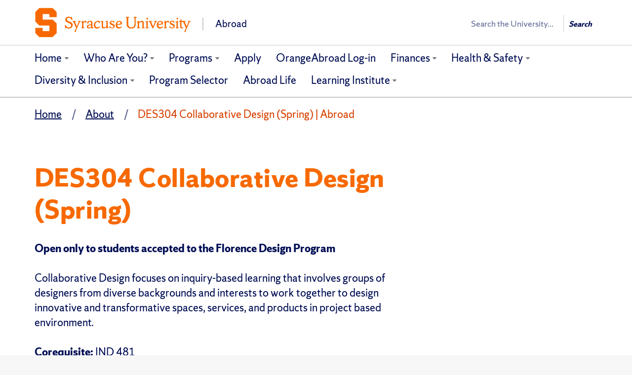

--- FILE ---
content_type: text/html; charset=UTF-8
request_url: https://suabroad.syr.edu/blog/course/des304-collaborative-design-spring-2
body_size: 11163
content:
<!DOCTYPE html>
<html lang="en-US" class="featured-banner-hidden no-js" data-dppx="1">
<head>
<meta charset="UTF-8" />
<link rel="profile" href="http://gmpg.org/xfn/11" />
<title>DES304 Collaborative Design (Spring) - Abroad &ndash; Syracuse University</title>
<meta name="viewport" content="width=device-width, initial-scale=1, user-scalable=yes, viewport-fit=cover">
<link rel="pingback" href="https://suabroad.syr.edu/xmlrpc.php" />
<link rel="apple-touch-icon" href="https://suabroad.syr.edu/wp-content/themes/cobalt-main-1/img/favicons/apple-touch-icon.png">
<link rel="mask-icon" href="https://suabroad.syr.edu/wp-content/themes/cobalt-main-1/img/favicons/favicon-16.svg" color="#F76900">
<link rel="icon" type="image/png" sizes="16x16" href="https://suabroad.syr.edu/wp-content/themes/cobalt-main-1/img/favicons/favicon-16.png">
<link rel="icon" type="image/png" sizes="32x32" href="https://suabroad.syr.edu/wp-content/themes/cobalt-main-1/img/favicons/favicon-32.png">
<link rel="icon" type="image/png" sizes="96x96" href="https://suabroad.syr.edu/wp-content/themes/cobalt-main-1/img/favicons/favicon-96.png">
<link rel="icon" type="image/png" sizes="144x144" href="https://suabroad.syr.edu/wp-content/themes/cobalt-main-1/img/favicons/favicon-144.png">
<link rel="icon" type="image/png" sizes="192x192" href="https://suabroad.syr.edu/wp-content/themes/cobalt-main-1/img/favicons/favicon-192.png">
<meta name='robots' content='max-image-preview:large' />
	<style>img:is([sizes="auto" i], [sizes^="auto," i]) { contain-intrinsic-size: 3000px 1500px }</style>
	<script type="text/javascript">
/* <![CDATA[ */
window._wpemojiSettings = {"baseUrl":"https:\/\/s.w.org\/images\/core\/emoji\/15.0.3\/72x72\/","ext":".png","svgUrl":"https:\/\/s.w.org\/images\/core\/emoji\/15.0.3\/svg\/","svgExt":".svg","source":{"concatemoji":"https:\/\/suabroad.syr.edu\/wp-includes\/js\/wp-emoji-release.min.js?ver=6.7.2"}};
/*! This file is auto-generated */
!function(i,n){var o,s,e;function c(e){try{var t={supportTests:e,timestamp:(new Date).valueOf()};sessionStorage.setItem(o,JSON.stringify(t))}catch(e){}}function p(e,t,n){e.clearRect(0,0,e.canvas.width,e.canvas.height),e.fillText(t,0,0);var t=new Uint32Array(e.getImageData(0,0,e.canvas.width,e.canvas.height).data),r=(e.clearRect(0,0,e.canvas.width,e.canvas.height),e.fillText(n,0,0),new Uint32Array(e.getImageData(0,0,e.canvas.width,e.canvas.height).data));return t.every(function(e,t){return e===r[t]})}function u(e,t,n){switch(t){case"flag":return n(e,"\ud83c\udff3\ufe0f\u200d\u26a7\ufe0f","\ud83c\udff3\ufe0f\u200b\u26a7\ufe0f")?!1:!n(e,"\ud83c\uddfa\ud83c\uddf3","\ud83c\uddfa\u200b\ud83c\uddf3")&&!n(e,"\ud83c\udff4\udb40\udc67\udb40\udc62\udb40\udc65\udb40\udc6e\udb40\udc67\udb40\udc7f","\ud83c\udff4\u200b\udb40\udc67\u200b\udb40\udc62\u200b\udb40\udc65\u200b\udb40\udc6e\u200b\udb40\udc67\u200b\udb40\udc7f");case"emoji":return!n(e,"\ud83d\udc26\u200d\u2b1b","\ud83d\udc26\u200b\u2b1b")}return!1}function f(e,t,n){var r="undefined"!=typeof WorkerGlobalScope&&self instanceof WorkerGlobalScope?new OffscreenCanvas(300,150):i.createElement("canvas"),a=r.getContext("2d",{willReadFrequently:!0}),o=(a.textBaseline="top",a.font="600 32px Arial",{});return e.forEach(function(e){o[e]=t(a,e,n)}),o}function t(e){var t=i.createElement("script");t.src=e,t.defer=!0,i.head.appendChild(t)}"undefined"!=typeof Promise&&(o="wpEmojiSettingsSupports",s=["flag","emoji"],n.supports={everything:!0,everythingExceptFlag:!0},e=new Promise(function(e){i.addEventListener("DOMContentLoaded",e,{once:!0})}),new Promise(function(t){var n=function(){try{var e=JSON.parse(sessionStorage.getItem(o));if("object"==typeof e&&"number"==typeof e.timestamp&&(new Date).valueOf()<e.timestamp+604800&&"object"==typeof e.supportTests)return e.supportTests}catch(e){}return null}();if(!n){if("undefined"!=typeof Worker&&"undefined"!=typeof OffscreenCanvas&&"undefined"!=typeof URL&&URL.createObjectURL&&"undefined"!=typeof Blob)try{var e="postMessage("+f.toString()+"("+[JSON.stringify(s),u.toString(),p.toString()].join(",")+"));",r=new Blob([e],{type:"text/javascript"}),a=new Worker(URL.createObjectURL(r),{name:"wpTestEmojiSupports"});return void(a.onmessage=function(e){c(n=e.data),a.terminate(),t(n)})}catch(e){}c(n=f(s,u,p))}t(n)}).then(function(e){for(var t in e)n.supports[t]=e[t],n.supports.everything=n.supports.everything&&n.supports[t],"flag"!==t&&(n.supports.everythingExceptFlag=n.supports.everythingExceptFlag&&n.supports[t]);n.supports.everythingExceptFlag=n.supports.everythingExceptFlag&&!n.supports.flag,n.DOMReady=!1,n.readyCallback=function(){n.DOMReady=!0}}).then(function(){return e}).then(function(){var e;n.supports.everything||(n.readyCallback(),(e=n.source||{}).concatemoji?t(e.concatemoji):e.wpemoji&&e.twemoji&&(t(e.twemoji),t(e.wpemoji)))}))}((window,document),window._wpemojiSettings);
/* ]]> */
</script>
<link rel='stylesheet' id='sbi_styles-css' href='https://suabroad.syr.edu/wp-content/plugins/instagram-feed/css/sbi-styles.min.css?ver=6.7.0' type='text/css' media='all' />
<style id='wp-emoji-styles-inline-css' type='text/css'>

	img.wp-smiley, img.emoji {
		display: inline !important;
		border: none !important;
		box-shadow: none !important;
		height: 1em !important;
		width: 1em !important;
		margin: 0 0.07em !important;
		vertical-align: -0.1em !important;
		background: none !important;
		padding: 0 !important;
	}
</style>
<link rel='stylesheet' id='wp-block-library-css' href='https://suabroad.syr.edu/wp-includes/css/dist/block-library/style.min.css?ver=6.7.2' type='text/css' media='all' />
<style id='cobalt-suevents-widget-block-style-inline-css' type='text/css'>


</style>
<style id='classic-theme-styles-inline-css' type='text/css'>
/*! This file is auto-generated */
.wp-block-button__link{color:#fff;background-color:#32373c;border-radius:9999px;box-shadow:none;text-decoration:none;padding:calc(.667em + 2px) calc(1.333em + 2px);font-size:1.125em}.wp-block-file__button{background:#32373c;color:#fff;text-decoration:none}
</style>
<style id='global-styles-inline-css' type='text/css'>
:root{--wp--preset--aspect-ratio--square: 1;--wp--preset--aspect-ratio--4-3: 4/3;--wp--preset--aspect-ratio--3-4: 3/4;--wp--preset--aspect-ratio--3-2: 3/2;--wp--preset--aspect-ratio--2-3: 2/3;--wp--preset--aspect-ratio--16-9: 16/9;--wp--preset--aspect-ratio--9-16: 9/16;--wp--preset--color--black: #000000;--wp--preset--color--cyan-bluish-gray: #abb8c3;--wp--preset--color--white: #ffffff;--wp--preset--color--pale-pink: #f78da7;--wp--preset--color--vivid-red: #cf2e2e;--wp--preset--color--luminous-vivid-orange: #ff6900;--wp--preset--color--luminous-vivid-amber: #fcb900;--wp--preset--color--light-green-cyan: #7bdcb5;--wp--preset--color--vivid-green-cyan: #00d084;--wp--preset--color--pale-cyan-blue: #8ed1fc;--wp--preset--color--vivid-cyan-blue: #0693e3;--wp--preset--color--vivid-purple: #9b51e0;--wp--preset--gradient--vivid-cyan-blue-to-vivid-purple: linear-gradient(135deg,rgba(6,147,227,1) 0%,rgb(155,81,224) 100%);--wp--preset--gradient--light-green-cyan-to-vivid-green-cyan: linear-gradient(135deg,rgb(122,220,180) 0%,rgb(0,208,130) 100%);--wp--preset--gradient--luminous-vivid-amber-to-luminous-vivid-orange: linear-gradient(135deg,rgba(252,185,0,1) 0%,rgba(255,105,0,1) 100%);--wp--preset--gradient--luminous-vivid-orange-to-vivid-red: linear-gradient(135deg,rgba(255,105,0,1) 0%,rgb(207,46,46) 100%);--wp--preset--gradient--very-light-gray-to-cyan-bluish-gray: linear-gradient(135deg,rgb(238,238,238) 0%,rgb(169,184,195) 100%);--wp--preset--gradient--cool-to-warm-spectrum: linear-gradient(135deg,rgb(74,234,220) 0%,rgb(151,120,209) 20%,rgb(207,42,186) 40%,rgb(238,44,130) 60%,rgb(251,105,98) 80%,rgb(254,248,76) 100%);--wp--preset--gradient--blush-light-purple: linear-gradient(135deg,rgb(255,206,236) 0%,rgb(152,150,240) 100%);--wp--preset--gradient--blush-bordeaux: linear-gradient(135deg,rgb(254,205,165) 0%,rgb(254,45,45) 50%,rgb(107,0,62) 100%);--wp--preset--gradient--luminous-dusk: linear-gradient(135deg,rgb(255,203,112) 0%,rgb(199,81,192) 50%,rgb(65,88,208) 100%);--wp--preset--gradient--pale-ocean: linear-gradient(135deg,rgb(255,245,203) 0%,rgb(182,227,212) 50%,rgb(51,167,181) 100%);--wp--preset--gradient--electric-grass: linear-gradient(135deg,rgb(202,248,128) 0%,rgb(113,206,126) 100%);--wp--preset--gradient--midnight: linear-gradient(135deg,rgb(2,3,129) 0%,rgb(40,116,252) 100%);--wp--preset--font-size--small: 13px;--wp--preset--font-size--medium: 20px;--wp--preset--font-size--large: 36px;--wp--preset--font-size--x-large: 42px;--wp--preset--spacing--20: 0.44rem;--wp--preset--spacing--30: 0.67rem;--wp--preset--spacing--40: 1rem;--wp--preset--spacing--50: 1.5rem;--wp--preset--spacing--60: 2.25rem;--wp--preset--spacing--70: 3.38rem;--wp--preset--spacing--80: 5.06rem;--wp--preset--shadow--natural: 6px 6px 9px rgba(0, 0, 0, 0.2);--wp--preset--shadow--deep: 12px 12px 50px rgba(0, 0, 0, 0.4);--wp--preset--shadow--sharp: 6px 6px 0px rgba(0, 0, 0, 0.2);--wp--preset--shadow--outlined: 6px 6px 0px -3px rgba(255, 255, 255, 1), 6px 6px rgba(0, 0, 0, 1);--wp--preset--shadow--crisp: 6px 6px 0px rgba(0, 0, 0, 1);}:where(.is-layout-flex){gap: 0.5em;}:where(.is-layout-grid){gap: 0.5em;}body .is-layout-flex{display: flex;}.is-layout-flex{flex-wrap: wrap;align-items: center;}.is-layout-flex > :is(*, div){margin: 0;}body .is-layout-grid{display: grid;}.is-layout-grid > :is(*, div){margin: 0;}:where(.wp-block-columns.is-layout-flex){gap: 2em;}:where(.wp-block-columns.is-layout-grid){gap: 2em;}:where(.wp-block-post-template.is-layout-flex){gap: 1.25em;}:where(.wp-block-post-template.is-layout-grid){gap: 1.25em;}.has-black-color{color: var(--wp--preset--color--black) !important;}.has-cyan-bluish-gray-color{color: var(--wp--preset--color--cyan-bluish-gray) !important;}.has-white-color{color: var(--wp--preset--color--white) !important;}.has-pale-pink-color{color: var(--wp--preset--color--pale-pink) !important;}.has-vivid-red-color{color: var(--wp--preset--color--vivid-red) !important;}.has-luminous-vivid-orange-color{color: var(--wp--preset--color--luminous-vivid-orange) !important;}.has-luminous-vivid-amber-color{color: var(--wp--preset--color--luminous-vivid-amber) !important;}.has-light-green-cyan-color{color: var(--wp--preset--color--light-green-cyan) !important;}.has-vivid-green-cyan-color{color: var(--wp--preset--color--vivid-green-cyan) !important;}.has-pale-cyan-blue-color{color: var(--wp--preset--color--pale-cyan-blue) !important;}.has-vivid-cyan-blue-color{color: var(--wp--preset--color--vivid-cyan-blue) !important;}.has-vivid-purple-color{color: var(--wp--preset--color--vivid-purple) !important;}.has-black-background-color{background-color: var(--wp--preset--color--black) !important;}.has-cyan-bluish-gray-background-color{background-color: var(--wp--preset--color--cyan-bluish-gray) !important;}.has-white-background-color{background-color: var(--wp--preset--color--white) !important;}.has-pale-pink-background-color{background-color: var(--wp--preset--color--pale-pink) !important;}.has-vivid-red-background-color{background-color: var(--wp--preset--color--vivid-red) !important;}.has-luminous-vivid-orange-background-color{background-color: var(--wp--preset--color--luminous-vivid-orange) !important;}.has-luminous-vivid-amber-background-color{background-color: var(--wp--preset--color--luminous-vivid-amber) !important;}.has-light-green-cyan-background-color{background-color: var(--wp--preset--color--light-green-cyan) !important;}.has-vivid-green-cyan-background-color{background-color: var(--wp--preset--color--vivid-green-cyan) !important;}.has-pale-cyan-blue-background-color{background-color: var(--wp--preset--color--pale-cyan-blue) !important;}.has-vivid-cyan-blue-background-color{background-color: var(--wp--preset--color--vivid-cyan-blue) !important;}.has-vivid-purple-background-color{background-color: var(--wp--preset--color--vivid-purple) !important;}.has-black-border-color{border-color: var(--wp--preset--color--black) !important;}.has-cyan-bluish-gray-border-color{border-color: var(--wp--preset--color--cyan-bluish-gray) !important;}.has-white-border-color{border-color: var(--wp--preset--color--white) !important;}.has-pale-pink-border-color{border-color: var(--wp--preset--color--pale-pink) !important;}.has-vivid-red-border-color{border-color: var(--wp--preset--color--vivid-red) !important;}.has-luminous-vivid-orange-border-color{border-color: var(--wp--preset--color--luminous-vivid-orange) !important;}.has-luminous-vivid-amber-border-color{border-color: var(--wp--preset--color--luminous-vivid-amber) !important;}.has-light-green-cyan-border-color{border-color: var(--wp--preset--color--light-green-cyan) !important;}.has-vivid-green-cyan-border-color{border-color: var(--wp--preset--color--vivid-green-cyan) !important;}.has-pale-cyan-blue-border-color{border-color: var(--wp--preset--color--pale-cyan-blue) !important;}.has-vivid-cyan-blue-border-color{border-color: var(--wp--preset--color--vivid-cyan-blue) !important;}.has-vivid-purple-border-color{border-color: var(--wp--preset--color--vivid-purple) !important;}.has-vivid-cyan-blue-to-vivid-purple-gradient-background{background: var(--wp--preset--gradient--vivid-cyan-blue-to-vivid-purple) !important;}.has-light-green-cyan-to-vivid-green-cyan-gradient-background{background: var(--wp--preset--gradient--light-green-cyan-to-vivid-green-cyan) !important;}.has-luminous-vivid-amber-to-luminous-vivid-orange-gradient-background{background: var(--wp--preset--gradient--luminous-vivid-amber-to-luminous-vivid-orange) !important;}.has-luminous-vivid-orange-to-vivid-red-gradient-background{background: var(--wp--preset--gradient--luminous-vivid-orange-to-vivid-red) !important;}.has-very-light-gray-to-cyan-bluish-gray-gradient-background{background: var(--wp--preset--gradient--very-light-gray-to-cyan-bluish-gray) !important;}.has-cool-to-warm-spectrum-gradient-background{background: var(--wp--preset--gradient--cool-to-warm-spectrum) !important;}.has-blush-light-purple-gradient-background{background: var(--wp--preset--gradient--blush-light-purple) !important;}.has-blush-bordeaux-gradient-background{background: var(--wp--preset--gradient--blush-bordeaux) !important;}.has-luminous-dusk-gradient-background{background: var(--wp--preset--gradient--luminous-dusk) !important;}.has-pale-ocean-gradient-background{background: var(--wp--preset--gradient--pale-ocean) !important;}.has-electric-grass-gradient-background{background: var(--wp--preset--gradient--electric-grass) !important;}.has-midnight-gradient-background{background: var(--wp--preset--gradient--midnight) !important;}.has-small-font-size{font-size: var(--wp--preset--font-size--small) !important;}.has-medium-font-size{font-size: var(--wp--preset--font-size--medium) !important;}.has-large-font-size{font-size: var(--wp--preset--font-size--large) !important;}.has-x-large-font-size{font-size: var(--wp--preset--font-size--x-large) !important;}
:where(.wp-block-post-template.is-layout-flex){gap: 1.25em;}:where(.wp-block-post-template.is-layout-grid){gap: 1.25em;}
:where(.wp-block-columns.is-layout-flex){gap: 2em;}:where(.wp-block-columns.is-layout-grid){gap: 2em;}
:root :where(.wp-block-pullquote){font-size: 1.5em;line-height: 1.6;}
</style>
<link rel='stylesheet' id='amo-team-showcase-css' href='https://suabroad.syr.edu/wp-content/plugins/amo-team-showcase/public/css/amo-team-showcase-public.css?ver=1.1.4' type='text/css' media='all' />
<link rel='stylesheet' id='wpos-slick-style-css' href='https://suabroad.syr.edu/wp-content/plugins/wp-slick-slider-and-image-carousel/assets/css/slick.css?ver=3.7.5' type='text/css' media='all' />
<link rel='stylesheet' id='wpsisac-public-style-css' href='https://suabroad.syr.edu/wp-content/plugins/wp-slick-slider-and-image-carousel/assets/css/wpsisac-public.css?ver=3.7.5' type='text/css' media='all' />
<link rel='stylesheet' id='collapscore-css-css' href='https://suabroad.syr.edu/wp-content/plugins/jquery-collapse-o-matic/css/core_style.css?ver=1.0' type='text/css' media='all' />
<link rel='stylesheet' id='collapseomatic-css-css' href='https://suabroad.syr.edu/wp-content/plugins/jquery-collapse-o-matic/css/light_style.css?ver=1.6' type='text/css' media='all' />
<link rel='stylesheet' id='wpbaw-public-style-css' href='https://suabroad.syr.edu/wp-content/plugins/wp-blog-and-widgets/assets/css/wpbaw-public.css?ver=2.6.3' type='text/css' media='all' />
<link rel='stylesheet' id='wpsimpleanchorslinks_styles-css' href='https://suabroad.syr.edu/wp-content/plugins/wp-simple-anchors-links/css/styles.css?ver=1.0.0' type='text/css' media='screen' />
<link rel='stylesheet' id='cobalt-css' href='https://suabroad.syr.edu/wp-content/themes/cobalt-main-1/style.css?ver=6.4.6.1' type='text/css' media='all' />
<link rel="https://api.w.org/" href="https://suabroad.syr.edu/wp-json/" /><link rel="EditURI" type="application/rsd+xml" title="RSD" href="https://suabroad.syr.edu/xmlrpc.php?rsd" />

<link rel='shortlink' href='https://suabroad.syr.edu/?p=32049' />
<link rel="alternate" title="oEmbed (JSON)" type="application/json+oembed" href="https://suabroad.syr.edu/wp-json/oembed/1.0/embed?url=https%3A%2F%2Fsuabroad.syr.edu%2Fblog%2Fcourse%2Fdes304-collaborative-design-spring-2" />
<link rel="alternate" title="oEmbed (XML)" type="text/xml+oembed" href="https://suabroad.syr.edu/wp-json/oembed/1.0/embed?url=https%3A%2F%2Fsuabroad.syr.edu%2Fblog%2Fcourse%2Fdes304-collaborative-design-spring-2&#038;format=xml" />
		 <script>
		   "use strict";
		   var amoTeamVars                      = {};
		   amoTeamVars.teamSC                   = [];
		   amoTeamVars.memberSC                 = [];
		   amoTeamVars[ 'panel-alt-scroll' ]    = 0;
		   amoTeamVars[ 'thumbs-clear-events' ] = 1;
		 </script>
<!-- WP Simple Anchors Links 1.0.0 by Kilukru Media (www.kilukrumedia.com)-->
<!-- /WP Simple Anchors Links -->
<!-- SEO meta tags powered by SmartCrawl https://wpmudev.com/project/smartcrawl-wordpress-seo/ -->
<link rel="canonical" href="https://suabroad.syr.edu/blog/course/des304-collaborative-design-spring-2" />
<meta name="description" content="Open only to students accepted to the Florence Design Program Collaborative Design focuses on inquiry-based learning that involves groups of designers from  ..." />
<script type="application/ld+json">{"@context":"https:\/\/schema.org","@graph":[{"@type":"Organization","@id":"https:\/\/suabroad.syr.edu\/#schema-publishing-organization","url":"https:\/\/suabroad.syr.edu","name":"Abroad"},{"@type":"WebSite","@id":"https:\/\/suabroad.syr.edu\/#schema-website","url":"https:\/\/suabroad.syr.edu","name":"Abroad","encoding":"UTF-8","potentialAction":{"@type":"SearchAction","target":"https:\/\/suabroad.syr.edu\/search\/{search_term_string}","query-input":"required name=search_term_string"}},{"@type":"BreadcrumbList","@id":"https:\/\/suabroad.syr.edu\/blog\/course\/des304-collaborative-design-spring-2?page&course=des304-collaborative-design-spring-2&post_type=course&name=des304-collaborative-design-spring-2\/#breadcrumb","itemListElement":[{"@type":"ListItem","position":1,"name":"Home","item":"https:\/\/suabroad.syr.edu"},{"@type":"ListItem","position":2,"name":"DES304 Collaborative Design (Spring)"}]},{"@type":"Person","@id":"https:\/\/suabroad.syr.edu\/blog\/author\/jdlewis\/#schema-author","name":"Jackie Lewis-Frenay","url":"https:\/\/suabroad.syr.edu\/blog\/author\/jdlewis"},{"@type":"WebPage","@id":"https:\/\/suabroad.syr.edu\/blog\/course\/des304-collaborative-design-spring-2\/#schema-webpage","isPartOf":{"@id":"https:\/\/suabroad.syr.edu\/#schema-website"},"publisher":{"@id":"https:\/\/suabroad.syr.edu\/#schema-publishing-organization"},"url":"https:\/\/suabroad.syr.edu\/blog\/course\/des304-collaborative-design-spring-2"},{"@type":"Article","mainEntityOfPage":{"@id":"https:\/\/suabroad.syr.edu\/blog\/course\/des304-collaborative-design-spring-2\/#schema-webpage"},"author":{"@id":"https:\/\/suabroad.syr.edu\/blog\/author\/jdlewis\/#schema-author"},"publisher":{"@id":"https:\/\/suabroad.syr.edu\/#schema-publishing-organization"},"dateModified":"2024-04-04T14:35:59","datePublished":"2023-06-21T18:53:57","headline":"DES304 Collaborative Design (Spring) | Abroad","description":"Open only to students accepted to the Florence Design Program Collaborative Design focuses on inquiry-based learning that involves groups of designers from  ...","name":"DES304 Collaborative Design (Spring)"}]}</script>
<!-- /SEO -->
<style type="text/css">.broken_link, a.broken_link {
	text-decoration: line-through;
}</style>		<style type="text/css" id="wp-custom-css">
			@media screen and (min-width: 992px) {
  .primary-nav .navbar-nav > li.parent:hover a,
  .primary-nav .navbar-nav > li.parent.hover a {
    z-index: 2;
  }
}		</style>
		<!-- Google Tag Manager -->
<script>(function(w,d,s,l,i){w[l]=w[l]||[];w[l].push({'gtm.start':
new Date().getTime(),event:'gtm.js'});var f=d.getElementsByTagName(s)[0],
j=d.createElement(s),dl=l!='dataLayer'?'&l='+l:'';j.async=true;j.src=
'https://www.googletagmanager.com/gtm.js?id='+i+dl;f.parentNode.insertBefore(j,f);
})(window,document,'script','dataLayer','GTM-5FC97GL');</script>
<!-- End Google Tag Manager -->
</head>
<body class="course-template-default single single-course postid-32049 page-content-has-sidebar"><!-- Google Tag Manager (noscript) -->
<noscript><iframe src="https://www.googletagmanager.com/ns.html?id=GTM-5FC97GL"
height="0" width="0" style="display:none;visibility:hidden"></iframe></noscript>
<!-- End Google Tag Manager (noscript) -->
<header class="header-primary">

	<div class="container-fluid">
				<div id="orange-alert" class="alert-bar"></div>
		<div class="row top-nav"></div>
<a class="accessible-focus" id="skip-to-content-link" href="#content-primary">Skip to Content</a><div id="cobalt-primary-nav-container" class="row primary-nav">
	<div class="container-fluid">
		<div class="row">
			<div role="banner" class="navbar container-fluid" id="header-nav-container">
				<div class="row row-header">
					<div class="container">
						
<div class="branding">
  <a href="https://suabroad.syr.edu">
    <div class="branding-heading">
      <img src="https://assets.cdn.syr.edu/logos/default.svg" class="branding-upper" alt="Syracuse University">
              <div class="branding-lower">
            Abroad        </div>
          </div>
  </a>
</div>						<button type="button" data-target=".primary-nav .navbar-collapse" data-toggle="collapse" class="navbar-toggle collapsed" aria-haspopup="true">
							<span class="ci ci-bars" data-state="close" aria-hidden="true"></span>
							<span class="ci ci-close" data-state="open" aria-hidden="true"></span>
							<span class="sr-only"><span>Open </span> <span>Close </span>primary navigation</span>
						</button>
						<section class="search-wrap search-wrap--wide" role="search">
	<div class="vcenter-wrap">
					<form class="search-syr" action="/" method="get">
				<label class="wrap-q"><span class="sr-only">Search</span>
					<input type="search" name="q" autocomplete="off" placeholder="Search the University..." />
				</label>
				<button	type="submit" class="search-button js-header-search" value="Search">
					Search				</button>
			</form>
		
	</div>
</section>					</div>
				</div>

				<div id="cobalt-row-nav-container">
					<div class="row row-nav">
						<div class="container">
							<nav class="collapse navbar-collapse" aria-label="Primary"><ul class="nav navbar-nav"><li class="parent"><a href="https://suabroad.syr.edu/" aria-expanded="false" aria-label="Home">Home</a><button aria-expanded="false"><span class="sr-only"><span>Expand </span> <span>Collapse </span>section</span><span class="ci ci-chevron-down" aria-hidden="true"></span></button><ul class="children collapse"><li><a href="https://suabroad.syr.edu/about/news" >News</a></li><li><a href="https://suabroad.syr.edu/about" >About</a></li><li><a href="https://suabroad.syr.edu/about/contact" >Contact</a></li><li><a href="https://suabroad.syr.edu/about/staff-list" >Staff List</a></li></ul></li><li class="parent"><a href="https://suabroad.syr.edu/who-are-you" aria-expanded="false" aria-label="Who Are You?">Who Are You?</a><button aria-expanded="false"><span class="sr-only"><span>Expand </span> <span>Collapse </span>section</span><span class="ci ci-chevron-down" aria-hidden="true"></span></button><ul class="children collapse"><li><a href="https://suabroad.syr.edu/who-are-you/interested-students" >Interested Students</a></li><li><a href="https://suabroad.syr.edu/who-are-you/accepted-students" >Accepted Students</a></li><li><a href="https://suabroad.syr.edu/who-are-you/visiting-students" >Visiting Students</a></li><li><a href="https://suabroad.syr.edu/who-are-you/program-alumni" >Program Alumni</a></li><li><a href="https://suabroad.syr.edu/who-are-you/parents" >Parents</a></li><li><a href="https://suabroad.syr.edu/who-are-you/faculty" >Syracuse Faculty &amp; Staff</a></li><li><a href="https://suabroad.syr.edu/who-are-you/partner-school-faculty-staff" >Partner School Faculty &#038; Staff</a></li><li><a href="https://suabroad.syr.edu/who-are-you/incoming-exchange-students" >Incoming Exchange Students</a></li></ul></li><li class="parent"><a href="https://suabroad.syr.edu/destinations" aria-expanded="false" aria-label="Programs">Programs</a><button aria-expanded="false"><span class="sr-only"><span>Expand </span> <span>Collapse </span>section</span><span class="ci ci-chevron-down" aria-hidden="true"></span></button><ul class="children collapse"><li><a href="https://suabroad.syr.edu/destinations/florence-italy" >Florence, Italy</a></li><li><a href="https://suabroad.syr.edu/destinations/london-england" >London, England</a></li><li><a href="https://suabroad.syr.edu/destinations/madrid-spain" >Madrid, Spain</a></li><li><a href="https://suabroad.syr.edu/destinations/santiago-chile" >Santiago, Chile</a></li><li><a href="https://suabroad.syr.edu/destinations/strasbourg-france" >Strasbourg, France</a></li><li><a href="https://suabroad.syr.edu/destinations/wroclaw-poland" >Central Europe</a></li><li><a href="https://suabroad.syr.edu/destinations/world-partner-programs" >World Partner Programs</a></li><li><a href="https://suabroad.syr.edu/destinations/short-term-programs" >Short-term Programs</a></li><li><a href="https://suabroad.syr.edu/destinations/summer-programs" >Summer Programs</a></li></ul></li><li><a href="https://suabroad.syr.edu/apply" >Apply</a></li><li><a href="https://suabroad.syr.edu/apply/application-log-in" >OrangeAbroad Log-in</a></li><li class="parent"><a href="https://suabroad.syr.edu/grants-and-aid" aria-expanded="false" aria-label="Finances">Finances</a><button aria-expanded="false"><span class="sr-only"><span>Expand </span> <span>Collapse </span>section</span><span class="ci ci-chevron-down" aria-hidden="true"></span></button><ul class="children collapse"><li><a href="https://suabroad.syr.edu/grants-and-aid/semester-tuition-and-fees" >Semester Tuition and Fees</a></li><li><a href="https://suabroad.syr.edu/grants-and-aid/summer-tuition-and-fees" >Summer Tuition and Fees</a></li><li><a href="https://suabroad.syr.edu/grants-and-aid/outside-scholarships" >Outside Scholarships</a></li><li><a href="https://suabroad.syr.edu/grants-and-aid/grants-aid-for-su-students" >Grants &amp; Aid for SU Students</a></li><li><a href="https://suabroad.syr.edu/grants-and-aid/grants-aid-for-visiting-students" >Tuition, Grants &amp; Aid for Visiting Students</a></li><li><a href="https://suabroad.syr.edu/grants-and-aid/payments" >Payments</a></li><li><a href="https://suabroad.syr.edu/grants-and-aid/refund-policy" >Refund Policy</a></li><li><a href="https://suabroad.syr.edu/grants-and-aid/financing-study-abroad-videos" >Financing Study Abroad Videos</a></li></ul></li><li class="parent"><a href="https://suabroad.syr.edu/health-and-safety" aria-expanded="false" aria-label="Health &#038; Safety">Health &#038; Safety</a><button aria-expanded="false"><span class="sr-only"><span>Expand </span> <span>Collapse </span>section</span><span class="ci ci-chevron-down" aria-hidden="true"></span></button><ul class="children collapse"><li><a href="https://suabroad.syr.edu/health-and-safety/covid-19-plans" >Covid-19 Plans &#038; FAQ</a></li><li><a href="https://suabroad.syr.edu/health-and-safety/counseling-services" >Counseling Services</a></li><li><a href="https://suabroad.syr.edu/health-and-safety/disability-accommodations-abroad" >Disability Accommodations Abroad</a></li><li><a href="https://suabroad.syr.edu/health-and-safety/immunizations" >Immunizations</a></li><li><a href="https://suabroad.syr.edu/health-and-safety/insurance" >Insurance</a></li><li><a href="https://suabroad.syr.edu/health-and-safety/international-sos" >International SOS</a></li><li><a href="https://suabroad.syr.edu/health-and-safety/medical-care-abroad" >Medical Care Abroad</a></li><li><a href="https://suabroad.syr.edu/health-and-safety/traveling-safety" >Travel Safety</a></li><li><a href="https://suabroad.syr.edu/health-and-safety/u-s-government-resources" >U.S. Government Resources</a></li><li><a href="https://suabroad.syr.edu/health-and-safety/who-should-i-ask-for-help" >Health &#038; Wellness Resources</a></li></ul></li><li class="parent"><a href="https://suabroad.syr.edu/diversity-inclusion" aria-expanded="false" aria-label="Diversity &#038; Inclusion">Diversity &#038; Inclusion</a><button aria-expanded="false"><span class="sr-only"><span>Expand </span> <span>Collapse </span>section</span><span class="ci ci-chevron-down" aria-hidden="true"></span></button><ul class="children collapse"><li><a href="https://suabroad.syr.edu/diversity-inclusion/accessibility-abroad" >Accessibility Abroad</a></li><li><a href="https://suabroad.syr.edu/diversity-inclusion/first-generation-students" >First Generation students</a></li><li><a href="https://suabroad.syr.edu/diversity-inclusion/lgbtq" >LGBTQ</a></li><li><a href="https://suabroad.syr.edu/diversity-inclusion/race-ethnicity" >Race &#038; Ethnicity</a></li><li><a href="https://suabroad.syr.edu/diversity-inclusion/religion-spirituality" >Religion &#038; Spirituality</a></li><li><a href="https://suabroad.syr.edu/diversity-inclusion/women-gender-norms-abroad" >Women &#038; Gender Norms Abroad</a></li></ul></li><li><a target="_blank" href="https://suabroad.syr.edu/program-selector" >Program Selector</a></li><li><a href="https://suabroad.syr.edu/abroad-life" >Abroad Life</a></li><li class="parent"><a href="https://suabroad.syr.edu/syracuse-university-abroad-learning-institute" aria-expanded="false" aria-label="Learning Institute">Learning Institute</a><button aria-expanded="false"><span class="sr-only"><span>Expand </span> <span>Collapse </span>section</span><span class="ci ci-chevron-down" aria-hidden="true"></span></button><ul class="children collapse"><li><a href="https://suabroad.syr.edu/syracuse-university-abroad-learning-institute/events" >Events</a></li><li><a href="https://suabroad.syr.edu/syracuse-university-abroad-learning-institute/learning-offerings" >Learning Offerings</a></li><li><a href="https://suabroad.syr.edu/syracuse-university-abroad-learning-institute/instructor-bios" >Instructor Bios</a></li></ul></li></ul>							<section class="search-wrap search-wrap--narrow" role="search">
	<div class="vcenter-wrap">
					<form class="search-syr" action="/" method="get">
				<label class="wrap-q"><span class="sr-only">Search</span>
					<input type="search" name="q" autocomplete="off" placeholder="Search the University..." />
				</label>
				<button	type="submit" class="search-button js-header-search" value="Search">
					Search				</button>
			</form>
		
	</div>
</section>						</nav>
						</div>
					</div>
				</div>

			</div>
		</div>
	</div>
</div>	</div>
</header>
<section role="main" class="content-primary" id="content-primary">
	<div class="container">
	<div class="row breadcrumb-nav visible-md visible-lg">
		<div class="container">
			<nav aria-label="Breadcrumbs">
				<ul>
											<li >
							<a href="https://suabroad.syr.edu/">Home</a>						</li>
											<li >
							<a href="https://suabroad.syr.edu/about">About</a>						</li>
											<li class="active">
							DES304 Collaborative Design (Spring) | Abroad						</li>
									</ul>
			</nav>
		</div>
	</div>
</div>
	<div class="container">
		<div class="row">

	<div class="col-md-8 content-section content">

		<article class="post-32049 course type-course status-publish hentry credit-65 location-florence dept-design semesters-spring">
			<header class="entry-header">
			<h1 class="title">DES304 Collaborative Design (Spring)</h1>					</header>
				<div class="entry-content">
			<p><strong>Open only to students accepted to the Florence Design Program</strong></p>
<p>Collaborative Design focuses on inquiry-based learning that involves groups of designers from diverse backgrounds and interests to work together to design innovative and transformative spaces, services, and products in project based environment.</p>
<p><strong>Corequisite: </strong>IND 481</p>
<p><span>This course has an associated </span><strong>course fee</strong><span>. See the </span><a href="https://suabroad.syr.edu/destinations/florence-italy/cost-and-aid/su-florence-center-course-related-fees">Course Fees webpage</a><span> for more information.</span></p>
							<p><b>Department:</b> Design</p>				<p><b>Location:</b> Florence</p>				<p><b>Semester:</b> Spring</p>				<p><b>Credits:</b> 3</p>					</div>
	</article>


	</div>
			</div>
	</div>
</section>
<footer class="footer-primary">
	<div class="container-fluid"><div class="row footer-content" role="contentinfo">
	<div class="container">
		<div class="row contact"><address><a href="https://www.google.com/maps/place/Study+Abroad+Office+-+Syracuse+University/@43.0435556,-76.1352877,17z/data=!3m1!4b1!4m5!3m4!1s0x89d9f3a093bc889d:0xee48a4afe61d4c1c!8m2!3d43.0435556!4d-76.133099" title="Link to address on Google Maps"><span>106 Walnut Place, Syracuse, NY 13210</span></a><span class="ci ci-external-link" aria-hidden="true"></span></address><span class="sep"> | </span><span class="telephone">315-443-3471</span></div>
		<div class="row social" role="navigation" aria-label="Social media">
			<ul><li><a href="https://www.facebook.com/SyracuseAbroad" title="Facebook URL"><span class="icon-facebook" aria-hidden="true"></span><span class="sr-only">Like Us on Facebook</span></a></li><li><a href="https://twitter.com/syracuseabroad" title="Twitter URL"><span class="icon-twitter" aria-hidden="true"></span><span class="sr-only">Follow Us on Twitter</span></a></li><li><a href="https://www.youtube.com/user/SUAbroad" title="YouTube URL"><span class="icon-youtube" aria-hidden="true"></span><span class="sr-only">Subscribe to Us on YouTube</span></a></li><li><a href="https://www.instagram.com/syracuseabroad/" title="Instagram URL"><span class="icon-instagram" aria-hidden="true"></span><span class="sr-only">Follow Us on Instagram</span></a></li></ul></div>
		<div class="row accessibility"></div>
		<div class="row copyright">
			<small>
				&copy; <a class="footer-inline-link" href="https://www.syracuse.edu/" aria-label="Copyright Syracuse University">Syracuse University</a>. <em>Knowledge crowns those who seek her.</em>
				<span class="sep"> | </span>
				<div role="navigation" aria-label="Utility" style="display: inline-block;">
				<ul>
					<li><a href="https://www.syracuse.edu/life/accessibility-diversity/accessible-syracuse/">Accessibility</a></li>
					<li><a href="https://effectiveness.syr.edu/accreditation/">Accreditation</a></li>
					<li><a href="https://www.syracuse.edu/about/contact/emergencies/">Emergencies</a></li>
					<li><a href="https://www.syracuse.edu/about/site/privacy-policy/">Privacy</a></li>
				</ul>
		</div>
			</small>
		</div>
	</div>
</div></div>
</footer>
<!-- Instagram Feed JS -->
<script type="text/javascript">
var sbiajaxurl = "https://suabroad.syr.edu/wp-admin/admin-ajax.php";
</script>
<script type="text/javascript" src="//ajax.googleapis.com/ajax/libs/jquery/3.5.1/jquery.min.js?ver=3.5.1" id="jquery-js"></script>
<script type="text/javascript" id="collapseomatic-js-js-before">
/* <![CDATA[ */
const com_options = {"colomatduration":"fast","colomatslideEffect":"slideFade","colomatpauseInit":"","colomattouchstart":""}
/* ]]> */
</script>
<script type="text/javascript" src="https://suabroad.syr.edu/wp-content/plugins/jquery-collapse-o-matic/js/collapse.js?ver=1.7.2" id="collapseomatic-js-js"></script>
<script type="text/javascript" id="qppr_frontend_scripts-js-extra">
/* <![CDATA[ */
var qpprFrontData = {"linkData":{"https:\/\/suabroad.syr.edu\/?page_id=4394":[1,0,"https:\/\/suabroad.syr.edu\/wp-content\/uploads\/2019\/09\/2019_academic_specialties.pdf"],"https:\/\/suabroad.syr.edu\/instagram":[1,0,"http:\/\/instagram.com\/syracuseabroad"],"https:\/\/suabroad.syr.edu\/visit-our-blog":[0,0,"https:\/\/suablog.wordpress.com\/"],"https:\/\/suabroad.syr.edu\/?page_id=4428":[0,0,"http:\/\/pinterest.com\/syracuseabroad"],"https:\/\/suabroad.syr.edu\/who-are-you\/parents\/my-student-has-been-accepted\/preparing-to-go-center-programs":[0,0,""],"https:\/\/suabroad.syr.edu\/who-are-you\/parents\/my-student-has-been-accepted\/preparing-to-go-world-partner-programs":[0,0,""],"https:\/\/suabroad.syr.edu\/request-a-presentation":[1,0,""],"https:\/\/suabroad.syr.edu\/want-more-information":[1,0,""],"https:\/\/suabroad.syr.edu\/destinations\/world-partner-programs\/preparing-to-go-world-partner-programs":[0,0,""],"https:\/\/suabroad.syr.edu\/?page_id=19955":[0,0,""],"https:\/\/suabroad.syr.edu\/program-selector":[1,0,""],"https:\/\/suabroad.syr.edu\/blog\/2020\/02\/25\/important-coronavirus-update-academic-program-in-florence-to-be-suspended":[1,0,"https:\/\/news.syr.edu\/blog\/2020\/02\/25\/important-coronavirus-update-academic-program-in-florence-to-be-suspended\/"],"https:\/\/suabroad.syr.edu\/blog\/2020\/03\/03\/strasbourg-surprises-by-garth-bromfield-20":[1,0,"https:\/\/news.syr.edu\/the-peel\/2020\/03\/03\/strasbourg-surprises\/"],"https:\/\/suabroad.syr.edu\/blog\/2020\/03\/25\/fall-2020-assurance-plan-and-faqs":[0,0,"https:\/\/suabroad.syr.edu\/apply\/fall-2020-faq\/"],"https:\/\/suabroad.syr.edu\/who-are-you\/accepted-students\/pre-departure-webinars":[0,0,"https:\/\/suabroad.syr.edu\/who-are-you\/parents\/my-student-has-been-accepted\/pre-departure-meetings\/"],"https:\/\/suabroad.syr.edu\/facebook":[1,0,"https:\/\/www.facebook.com\/SyracuseAbroad\/"],"https:\/\/suabroad.syr.edu\/blog\/2020\/04\/03\/alivia-allers-21-two-time-program-alumna-reflects-on-her-semester-in-london-amid-pandemic":[1,0,"https:\/\/www.syracuse.edu\/stories\/study-abroad-perspective-resilience\/"],"https:\/\/suabroad.syr.edu\/blog\/2020\/04\/21\/real-world-learning-in-a-time-of-pandemic":[1,0,"https:\/\/www.syracuse.edu\/stories\/becca-farnum-study-abroad-london\/"],"https:\/\/suabroad.syr.edu\/blog\/2020\/07\/14\/art-historian-challenges-students-to-think-deeply-at-a-distance":[1,0,"https:\/\/www.syracuse.edu\/stories\/study-abroad-florence-during-coronavirus\/"],"https:\/\/suabroad.syr.edu\/syracuseabroadweek":[0,1,"https:\/\/suabroad.syr.edu\/who-are-you\/interested-students\/upcoming-events\/"],"https:\/\/suabroad.syr.edu\/blog\/2020\/09\/29\/spring-2021-programs-apply-by-october-1":[0,0,""],"https:\/\/suabroad.syr.edu\/summer-funding":[0,0,"https:\/\/suabroad.syr.edu\/destinations\/summer-programs\/financial-aid-outside-scholarships\/"],"https:\/\/suabroad.syr.edu\/upcomingevents":[0,0,"https:\/\/suabroad.syr.edu\/who-are-you\/interested-students\/upcoming-events\/"],"https:\/\/suabroad.syr.edu\/?page_id=24455":[0,0,"https:\/\/suabroad.syr.edu\/health-and-safety\/covid-19-plans\/covid-19-plans-florence\/"],"https:\/\/suabroad.syr.edu\/?page_id=24457":[0,0,"https:\/\/suabroad.syr.edu\/health-and-safety\/covid-19-plans\/covid-19-plans-london\/"],"https:\/\/suabroad.syr.edu\/?page_id=24459":[0,0,"https:\/\/suabroad.syr.edu\/health-and-safety\/covid-19-plans\/covid-19-plans-madrid\/"],"https:\/\/suabroad.syr.edu\/?page_id=24461":[0,0,"https:\/\/suabroad.syr.edu\/health-and-safety\/covid-19-plans\/covid-19-plans-santiago\/"],"https:\/\/suabroad.syr.edu\/?page_id=24463":[0,0,"https:\/\/suabroad.syr.edu\/health-and-safety\/covid-19-plans\/covid-19-plans-strasbourg\/"],"https:\/\/suabroad.syr.edu\/blog\/2021\/01\/28\/syracuse-abroad-provides-generous-financial-support-for-upcoming-summer-abroad-experiences":[0,0,"https:\/\/news.syr.edu\/blog\/2021\/01\/20\/funding-opportunities-for-syracuse-abroad-summer-2021-programs\/"],"https:\/\/suabroad.syr.edu\/?page_id=24816":[0,0,"https:\/\/suabroad.syr.edu\/health-and-safety\/covid-19-plans\/"],"https:\/\/suabroad.syr.edu\/who-are-you\/first-semester-study-abroad\/discovery-program-global-ambassadors":[0,0,"https:\/\/suabroad.syr.edu\/who-are-you\/interested-students\/global-ambassadors\/discovery-program-global-ambassadors\/"],"https:\/\/suabroad.syr.edu\/?page_id=22851":[0,0,"https:\/\/suabroad.syr.edu\/destinations\/fall-2021-programs-faq\/"],"https:\/\/suabroad.syr.edu\/?page_id=24964":[0,0,"https:\/\/suabroad.syr.edu\/destinations\/fall-2021-programs-faq\/"],"https:\/\/suabroad.syr.edu\/?page_id=24966":[0,0,"https:\/\/suabroad.syr.edu\/destinations\/fall-2021-programs-faq\/"],"https:\/\/suabroad.syr.edu\/?page_id=24969":[0,0,"https:\/\/suabroad.syr.edu\/destinations\/fall-2021-programs-faq\/"],"https:\/\/suabroad.syr.edu\/?page_id=24971":[0,0,"https:\/\/suabroad.syr.edu\/destinations\/fall-2021-programs-faq\/"],"https:\/\/suabroad.syr.edu\/?page_id=24973":[0,0,"https:\/\/suabroad.syr.edu\/destinations\/fall-2021-programs-faq\/"],"https:\/\/suabroad.syr.edu\/?page_id=24975":[0,0,"https:\/\/suabroad.syr.edu\/destinations\/fall-2021-programs-faq\/"],"https:\/\/suabroad.syr.edu\/?page_id=25000":[0,0,"https:\/\/suabroad.syr.edu\/health-and-safety\/covid-19-plans\/covid-19-plans-central-europe\/"],"https:\/\/suabroad.syr.edu\/?page_id=25557":[0,0,"https:\/\/suabroad.syr.edu\/who-are-you\/first-semester-study-abroad\/"],"https:\/\/suabroad.syr.edu\/blog\/2021\/05\/18\/students-study-abroad-leads-to-publication-in-academic-journal":[1,0,""],"https:\/\/suabroad.syr.edu\/blog\/2021\/05\/27\/inspired-problem-solving-in-italy":[0,0,""],"https:\/\/suabroad.syr.edu\/blog\/2021\/06\/28\/a-life-changed-by-an-experience-abroad":[0,0,"https:\/\/www.syracuse.edu\/stories\/brian-bauer-study-abroad-rotc\/"],"https:\/\/suabroad.syr.edu\/who-are-you\/interested-students\/passports-and-visas":[0,0,"https:\/\/suabroad.syr.edu\/who-are-you\/accepted-students\/passports-and-visas\/"],"https:\/\/suabroad.syr.edu\/?page_id=26798":[0,1,"https:\/\/syr-sa.terradotta.com\/index.cfm?FuseAction=Programs.ViewProgramAngular&id=10531"],"https:\/\/suabroad.syr.edu\/?page_id=24788":[0,0,"https:\/\/suabroad.syr.edu\/covid-faq\/"],"https:\/\/suabroad.syr.edu\/?page_id=278":[0,0,"https:\/\/suabroad.syr.edu\/health-and-safety\/disability-accommodations-abroad\/"],"https:\/\/suabroad.syr.edu\/blog\/2022\/03\/02\/top-5-questions-for-global-ambassadors":[0,0,"https:\/\/news.syr.edu\/the-peel\/2022\/03\/01\/top-5-questions-for-global-ambassadors\/"],"https:\/\/suabroad.syr.edu\/?page_id=24525":[0,0,"https:\/\/suabroad.syr.edu\/destinations\/wroclaw-poland\/"],"https:\/\/suabroad.syr.edu\/blog\/2022\/06\/13\/living-learning-and-interning-in-strasbourg-france":[0,0,"https:\/\/suabroad.syr.edu\/blog-post\/interning-in-strasbourg\/"],"https:\/\/suabroad.syr.edu\/blog\/2022\/07\/13\/a-successful-semester-in-santiago":[0,0,"https:\/\/suabroad.syr.edu\/blog-post\/a-successful-semester-in-santiago\/"],"https:\/\/suabroad.syr.edu\/blog\/2023\/09\/05\/how-studying-abroad-changes-whats-possible":[0,0,""],"https:\/\/suabroad.syr.edu\/blog\/2023\/09\/11\/syracuse-abroad-hosts-annual-study-abroad-week-sept-11-15":[0,0,""],"https:\/\/suabroad.syr.edu\/blog\/2023\/09\/20\/applications-now-open-for-2024-summer-and-short-term-programs":[0,0,""],"https:\/\/suabroad.syr.edu\/blog\/2024\/02\/15\/university-named-a-fulbright-top-producing-institution-for-us-students":[0,0,""],"https:\/\/suabroad.syr.edu\/blog\/2024\/03\/18\/syracuse-abroad-center-directors-to-visit-main-campus-march-25-29":[1,0,""],"https:\/\/suabroad.syr.edu\/blog\/2024\/03\/19\/exploring-study-abroad-qa-with-global-ambassadors":[1,0,""],"https:\/\/suabroad.syr.edu\/?page_id=34592":[1,0,""],"https:\/\/suabroad.syr.edu\/blog\/2024\/05\/15\/transformative-learning-experiences-abroad":[0,0,"https:\/\/www.syracuse.edu\/stories\/talia-st-angelo-study-abroad\/"],"https:\/\/suabroad.syr.edu\/blog\/2024\/07\/18\/syracuse-strasbourg-students-witness-the-olympic-torch":[1,0,""],"https:\/\/suabroad.syr.edu\/blog\/2024\/08\/13\/international-experiences-computer-science-students-study-abroad-in-london":[1,0,""],"https:\/\/suabroad.syr.edu\/blog\/2024\/09\/10\/syracuse-abroad-week-to-be-celebrated-sept-16-20":[1,0,""],"https:\/\/suabroad.syr.edu\/blog\/2024\/09\/19\/graduate-students-gain-global-experience-through-unique-study-abroad-opportunities":[1,0,""],"https:\/\/suabroad.syr.edu\/blog\/2024\/09\/25\/syracuse-abroad-appoints-new-london-director":[1,0,""],"https:\/\/suabroad.syr.edu\/blog\/2024\/10\/21\/life-changing-experiences-from-summer-study-abroad":[1,0,""],"https:\/\/suabroad.syr.edu\/blog\/2024\/11\/12\/fall-abroad-exclusive-programs-and-opportunities-students-cant-miss":[1,0,""],"https:\/\/suabroad.syr.edu\/blog\/2024\/11\/25\/new-lender-center-initiative-expands-student-social-justice-research-to-global-locations":[1,0,""],"https:\/\/suabroad.syr.edu\/blog\/2025\/01\/21\/abroad-alumni-selected-for-prestigious-rangel-and-pickering-fellowships":[1,0,""],"https:\/\/suabroad.syr.edu\/blog\/2025\/01\/27\/lender-global-program-recruiting-students-for-next-research-fellowships-in-santiago-chile":[1,0,""],"https:\/\/suabroad.syr.edu\/blog\/2025\/02\/03\/lender-global-student-fellows-learn-about-uk-environmental-sustainability":[1,0,""],"https:\/\/suabroad.syr.edu\/blog\/2025\/02\/19\/tyler-center-for-global-studies-awards-grant-to-university-to-fund-international-travel-for-research-and-creative-projects":[1,0,""],"https:\/\/suabroad.syr.edu\/blog\/2025\/03\/17\/philanthropy-that-brings-outside-the-box-thinking-to-the-student-experience":[1,0,""],"https:\/\/suabroad.syr.edu\/blog\/2025\/04\/30\/applications-for-spring-2026-study-abroad-programs-open-may-15":[1,0,""],"https:\/\/suabroad.syr.edu\/blog\/2025\/05\/14\/home-sweet-home-in-strasbourg":[1,0,""],"https:\/\/suabroad.syr.edu\/blog\/2025\/09\/26\/finding-home-in-santiago":[1,0,""],"https:\/\/suabroad.syr.edu\/blog\/2025\/10\/20\/crossing-borders-shifting-perspectives-a-multi-center-academic-experience-in-strasbourg":[1,0,""],"https:\/\/suabroad.syr.edu\/blog\/2025\/10\/30\/lender-global-student-fellows-share-sustainability-research":[1,0,""],"https:\/\/suabroad.syr.edu\/blog\/2025\/11\/10\/fall-into-adventure-explore-fall-2026-study-abroad-programs":[1,0,""]},"siteURL":"https:\/\/suabroad.syr.edu","siteURLq":"https:\/\/suabroad.syr.edu"};
/* ]]> */
</script>
<script type="text/javascript" src="https://suabroad.syr.edu/wp-content/plugins/quick-pagepost-redirect-plugin/js/qppr_frontend_script.min.js?ver=5.2.4" id="qppr_frontend_scripts-js"></script>
<script type="text/javascript" id="cobalt-js-extra">
/* <![CDATA[ */
var _COBALT = {"dppx":[1,2],"template_url":"https:\/\/suabroad.syr.edu\/wp-content\/themes\/cobalt-main-1","eventParams":{"homeSettings":null},"refinement":""};
/* ]]> */
</script>
<script type="text/javascript" src="https://suabroad.syr.edu/wp-content/themes/cobalt-main-1/js/cobalt.js?ver=6.4.6.1" id="cobalt-js"></script>
<script type="text/javascript" src="https://suabroad.syr.edu/wp-includes/js/dist/vendor/lodash.min.js?ver=4.17.21" id="lodash-js"></script>
<script type="text/javascript" id="lodash-js-after">
/* <![CDATA[ */
window.lodash = _.noConflict();
/* ]]> */
</script>
<script type="text/javascript" src="https://suabroad.syr.edu/wp-content/plugins/wp-gallery-custom-links/wp-gallery-custom-links.js?ver=1.1" id="wp-gallery-custom-links-js-js"></script>
</body>
</html>

<!-- Dynamic page generated in 3.280 seconds. -->
<!-- Cached page generated by WP-Super-Cache on 2025-12-04 14:49:14 -->

<!-- Compression = gzip -->

--- FILE ---
content_type: text/css
request_url: https://suabroad.syr.edu/wp-content/themes/cobalt-main-1/style.css?ver=6.4.6.1
body_size: 87377
content:
@charset "UTF-8";
/*!
Theme Name: Cobalt 6
Theme URI: https://github.com/SyracuseUniversity/su-033-wp-theme-cobalt
Description: Central WordPress theme for Syracuse University from the Division of Marketing.
Version: 6.4.6.1
Author: Syracuse University Marketing
Author URI: https://sumailsyr.sharepoint.com/sites/marketing-tools-products/SitePages/Cobalt.aspx
Text Domain: cobalt
*/
/*!
 * Bootstrap v3.4.1 (https://getbootstrap.com/)
 * Copyright 2011-2019 Twitter, Inc.
 * Licensed under MIT (https://github.com/twbs/bootstrap/blob/master/LICENSE)
 */
/*! normalize.css v3.0.3 | MIT License | github.com/necolas/normalize.css */
html{font-family:sans-serif;-ms-text-size-adjust:100%;-webkit-text-size-adjust:100%}body{margin:0}article,aside,details,figcaption,figure,footer,header,hgroup,main,menu,nav,section,summary{display:block}audio,canvas,progress,video{display:inline-block;vertical-align:baseline}audio:not([controls]){display:none;height:0}[hidden],template{display:none}a{background-color:transparent}a:active,a:hover{outline:0}abbr[title]{border-bottom:none;-webkit-text-decoration:underline dotted;-moz-text-decoration:underline dotted;text-decoration:underline dotted}b,strong{font-weight:700}dfn{font-style:italic}h1{font-size:2em;margin:.67em 0}mark{background:#ff0;color:#000}small{font-size:80%}sub,sup{font-size:75%;line-height:0;position:relative;vertical-align:baseline}sup{top:-.5em}sub{bottom:-.25em}img{border:0}svg:not(:root){overflow:hidden}figure{margin:1em 40px}hr{-webkit-box-sizing:content-box;-moz-box-sizing:content-box;box-sizing:content-box;height:0}pre{overflow:auto}code,kbd,pre,samp{font-family:monospace,monospace;font-size:1em}button,input,optgroup,select,textarea{color:inherit;font:inherit;margin:0}button{overflow:visible}button,select{text-transform:none}button,html input[type=button],input[type=reset],input[type=submit]{-webkit-appearance:button;cursor:pointer}button[disabled],html input[disabled]{cursor:default}button::-moz-focus-inner,input::-moz-focus-inner{border:0;padding:0}input{line-height:normal}input[type=checkbox],input[type=radio]{-webkit-box-sizing:border-box;-moz-box-sizing:border-box;box-sizing:border-box;padding:0}input[type=number]::-webkit-inner-spin-button,input[type=number]::-webkit-outer-spin-button{height:auto}input[type=search]{-webkit-appearance:textfield;-webkit-box-sizing:content-box;-moz-box-sizing:content-box;box-sizing:content-box}input[type=search]::-webkit-search-cancel-button,input[type=search]::-webkit-search-decoration{-webkit-appearance:none}fieldset{border:1px solid silver;margin:0 2px;padding:.35em .625em .75em}legend{border:0}textarea{overflow:auto}optgroup{font-weight:700}table{border-collapse:collapse;border-spacing:0}legend,td,th{padding:0}
/*! Source: https://github.com/h5bp/html5-boilerplate/blob/master/src/css/main.css */
@-webkit-keyframes progress-bar-stripes{0%{background-position:40px 0}to{background-position:0 0}}@-o-keyframes progress-bar-stripes{0%{background-position:40px 0}to{background-position:0 0}}@-moz-keyframes progress-bar-stripes{0%{background-position:40px 0}to{background-position:0 0}}@keyframes progress-bar-stripes{0%{background-position:40px 0}to{background-position:0 0}}@media print{*,:after,:before{color:#000!important;text-shadow:none!important;background:0 0!important;-webkit-box-shadow:none!important;box-shadow:none!important}a,a:visited{text-decoration:underline}a[href]:after{content:" (" attr(href) ")"}abbr[title]:after{content:" (" attr(title) ")"}a[href^="#"]:after,a[href^="javascript:"]:after{content:""}blockquote,pre{border:1px solid #999}thead{display:table-header-group}blockquote,img,pre,tr{page-break-inside:avoid}img{max-width:100%!important}h2,h3,p{orphans:3;widows:3}h2,h3{page-break-after:avoid}.navbar{display:none}.btn>.caret,.dropup>.btn>.caret{border-top-color:#000!important}.label{border:1px solid #000}.table{border-collapse:collapse!important}.table td,.table th{background-color:#fff!important}.table-bordered td,.table-bordered th{border:1px solid #ddd!important}}@font-face{font-family:"Glyphicons Halflings";src:url(../fonts/glyphicons-halflings-regular.eot);src:url(../fonts/glyphicons-halflings-regular.eot?#iefix) format("embedded-opentype"),url(../fonts/glyphicons-halflings-regular.woff2) format("woff2"),url(../fonts/glyphicons-halflings-regular.woff) format("woff"),url(../fonts/glyphicons-halflings-regular.ttf) format("truetype"),url(../fonts/glyphicons-halflings-regular.svg#glyphicons_halflingsregular) format("svg")}.glyphicon{position:relative;top:1px;display:inline-block;font-family:"Glyphicons Halflings";font-style:normal;font-weight:400;line-height:1;-webkit-font-smoothing:antialiased;-moz-osx-font-smoothing:grayscale}.glyphicon-asterisk:before{content:"*"}.glyphicon-plus:before{content:"+"}.glyphicon-eur:before,.glyphicon-euro:before{content:"€"}.glyphicon-minus:before{content:"−"}.glyphicon-cloud:before{content:"☁"}.glyphicon-envelope:before{content:"✉"}.glyphicon-pencil:before{content:"✏"}.glyphicon-glass:before{content:"\e001"}.glyphicon-music:before{content:"\e002"}.glyphicon-search:before{content:"\e003"}.glyphicon-heart:before{content:"\e005"}.glyphicon-star:before{content:"\e006"}.glyphicon-star-empty:before{content:"\e007"}.glyphicon-user:before{content:"\e008"}.glyphicon-film:before{content:"\e009"}.glyphicon-th-large:before{content:"\e010"}.glyphicon-th:before{content:"\e011"}.glyphicon-th-list:before{content:"\e012"}.glyphicon-ok:before{content:"\e013"}.glyphicon-remove:before{content:"\e014"}.glyphicon-zoom-in:before{content:"\e015"}.glyphicon-zoom-out:before{content:"\e016"}.glyphicon-off:before{content:"\e017"}.glyphicon-signal:before{content:"\e018"}.glyphicon-cog:before{content:"\e019"}.glyphicon-trash:before{content:"\e020"}.glyphicon-home:before{content:"\e021"}.glyphicon-file:before{content:"\e022"}.glyphicon-time:before{content:"\e023"}.glyphicon-road:before{content:"\e024"}.glyphicon-download-alt:before{content:"\e025"}.glyphicon-download:before{content:"\e026"}.glyphicon-upload:before{content:"\e027"}.glyphicon-inbox:before{content:"\e028"}.glyphicon-play-circle:before{content:"\e029"}.glyphicon-repeat:before{content:"\e030"}.glyphicon-refresh:before{content:"\e031"}.glyphicon-list-alt:before{content:"\e032"}.glyphicon-lock:before{content:"\e033"}.glyphicon-flag:before{content:"\e034"}.glyphicon-headphones:before{content:"\e035"}.glyphicon-volume-off:before{content:"\e036"}.glyphicon-volume-down:before{content:"\e037"}.glyphicon-volume-up:before{content:"\e038"}.glyphicon-qrcode:before{content:"\e039"}.glyphicon-barcode:before{content:"\e040"}.glyphicon-tag:before{content:"\e041"}.glyphicon-tags:before{content:"\e042"}.glyphicon-book:before{content:"\e043"}.glyphicon-bookmark:before{content:"\e044"}.glyphicon-print:before{content:"\e045"}.glyphicon-camera:before{content:"\e046"}.glyphicon-font:before{content:"\e047"}.glyphicon-bold:before{content:"\e048"}.glyphicon-italic:before{content:"\e049"}.glyphicon-text-height:before{content:"\e050"}.glyphicon-text-width:before{content:"\e051"}.glyphicon-align-left:before{content:"\e052"}.glyphicon-align-center:before{content:"\e053"}.glyphicon-align-right:before{content:"\e054"}.glyphicon-align-justify:before{content:"\e055"}.glyphicon-list:before{content:"\e056"}.glyphicon-indent-left:before{content:"\e057"}.glyphicon-indent-right:before{content:"\e058"}.glyphicon-facetime-video:before{content:"\e059"}.glyphicon-picture:before{content:"\e060"}.glyphicon-map-marker:before{content:"\e062"}.glyphicon-adjust:before{content:"\e063"}.glyphicon-tint:before{content:"\e064"}.glyphicon-edit:before{content:"\e065"}.glyphicon-share:before{content:"\e066"}.glyphicon-check:before{content:"\e067"}.glyphicon-move:before{content:"\e068"}.glyphicon-step-backward:before{content:"\e069"}.glyphicon-fast-backward:before{content:"\e070"}.glyphicon-backward:before{content:"\e071"}.glyphicon-play:before{content:"\e072"}.glyphicon-pause:before{content:"\e073"}.glyphicon-stop:before{content:"\e074"}.glyphicon-forward:before{content:"\e075"}.glyphicon-fast-forward:before{content:"\e076"}.glyphicon-step-forward:before{content:"\e077"}.glyphicon-eject:before{content:"\e078"}.glyphicon-chevron-left:before{content:"\e079"}.glyphicon-chevron-right:before{content:"\e080"}.glyphicon-plus-sign:before{content:"\e081"}.glyphicon-minus-sign:before{content:"\e082"}.glyphicon-remove-sign:before{content:"\e083"}.glyphicon-ok-sign:before{content:"\e084"}.glyphicon-question-sign:before{content:"\e085"}.glyphicon-info-sign:before{content:"\e086"}.glyphicon-screenshot:before{content:"\e087"}.glyphicon-remove-circle:before{content:"\e088"}.glyphicon-ok-circle:before{content:"\e089"}.glyphicon-ban-circle:before{content:"\e090"}.glyphicon-arrow-left:before{content:"\e091"}.glyphicon-arrow-right:before{content:"\e092"}.glyphicon-arrow-up:before{content:"\e093"}.glyphicon-arrow-down:before{content:"\e094"}.glyphicon-share-alt:before{content:"\e095"}.glyphicon-resize-full:before{content:"\e096"}.glyphicon-resize-small:before{content:"\e097"}.glyphicon-exclamation-sign:before{content:"\e101"}.glyphicon-gift:before{content:"\e102"}.glyphicon-leaf:before{content:"\e103"}.glyphicon-fire:before{content:"\e104"}.glyphicon-eye-open:before{content:"\e105"}.glyphicon-eye-close:before{content:"\e106"}.glyphicon-warning-sign:before{content:"\e107"}.glyphicon-plane:before{content:"\e108"}.glyphicon-calendar:before{content:"\e109"}.glyphicon-random:before{content:"\e110"}.glyphicon-comment:before{content:"\e111"}.glyphicon-magnet:before{content:"\e112"}.glyphicon-chevron-up:before{content:"\e113"}.glyphicon-chevron-down:before{content:"\e114"}.glyphicon-retweet:before{content:"\e115"}.glyphicon-shopping-cart:before{content:"\e116"}.glyphicon-folder-close:before{content:"\e117"}.glyphicon-folder-open:before{content:"\e118"}.glyphicon-resize-vertical:before{content:"\e119"}.glyphicon-resize-horizontal:before{content:"\e120"}.glyphicon-hdd:before{content:"\e121"}.glyphicon-bullhorn:before{content:"\e122"}.glyphicon-bell:before{content:"\e123"}.glyphicon-certificate:before{content:"\e124"}.glyphicon-thumbs-up:before{content:"\e125"}.glyphicon-thumbs-down:before{content:"\e126"}.glyphicon-hand-right:before{content:"\e127"}.glyphicon-hand-left:before{content:"\e128"}.glyphicon-hand-up:before{content:"\e129"}.glyphicon-hand-down:before{content:"\e130"}.glyphicon-circle-arrow-right:before{content:"\e131"}.glyphicon-circle-arrow-left:before{content:"\e132"}.glyphicon-circle-arrow-up:before{content:"\e133"}.glyphicon-circle-arrow-down:before{content:"\e134"}.glyphicon-globe:before{content:"\e135"}.glyphicon-wrench:before{content:"\e136"}.glyphicon-tasks:before{content:"\e137"}.glyphicon-filter:before{content:"\e138"}.glyphicon-briefcase:before{content:"\e139"}.glyphicon-fullscreen:before{content:"\e140"}.glyphicon-dashboard:before{content:"\e141"}.glyphicon-paperclip:before{content:"\e142"}.glyphicon-heart-empty:before{content:"\e143"}.glyphicon-link:before{content:"\e144"}.glyphicon-phone:before{content:"\e145"}.glyphicon-pushpin:before{content:"\e146"}.glyphicon-usd:before{content:"\e148"}.glyphicon-gbp:before{content:"\e149"}.glyphicon-sort:before{content:"\e150"}.glyphicon-sort-by-alphabet:before{content:"\e151"}.glyphicon-sort-by-alphabet-alt:before{content:"\e152"}.glyphicon-sort-by-order:before{content:"\e153"}.glyphicon-sort-by-order-alt:before{content:"\e154"}.glyphicon-sort-by-attributes:before{content:"\e155"}.glyphicon-sort-by-attributes-alt:before{content:"\e156"}.glyphicon-unchecked:before{content:"\e157"}.glyphicon-expand:before{content:"\e158"}.glyphicon-collapse-down:before{content:"\e159"}.glyphicon-collapse-up:before{content:"\e160"}.glyphicon-log-in:before{content:"\e161"}.glyphicon-flash:before{content:"\e162"}.glyphicon-log-out:before{content:"\e163"}.glyphicon-new-window:before{content:"\e164"}.glyphicon-record:before{content:"\e165"}.glyphicon-save:before{content:"\e166"}.glyphicon-open:before{content:"\e167"}.glyphicon-saved:before{content:"\e168"}.glyphicon-import:before{content:"\e169"}.glyphicon-export:before{content:"\e170"}.glyphicon-send:before{content:"\e171"}.glyphicon-floppy-disk:before{content:"\e172"}.glyphicon-floppy-saved:before{content:"\e173"}.glyphicon-floppy-remove:before{content:"\e174"}.glyphicon-floppy-save:before{content:"\e175"}.glyphicon-floppy-open:before{content:"\e176"}.glyphicon-credit-card:before{content:"\e177"}.glyphicon-transfer:before{content:"\e178"}.glyphicon-cutlery:before{content:"\e179"}.glyphicon-header:before{content:"\e180"}.glyphicon-compressed:before{content:"\e181"}.glyphicon-earphone:before{content:"\e182"}.glyphicon-phone-alt:before{content:"\e183"}.glyphicon-tower:before{content:"\e184"}.glyphicon-stats:before{content:"\e185"}.glyphicon-sd-video:before{content:"\e186"}.glyphicon-hd-video:before{content:"\e187"}.glyphicon-subtitles:before{content:"\e188"}.glyphicon-sound-stereo:before{content:"\e189"}.glyphicon-sound-dolby:before{content:"\e190"}.glyphicon-sound-5-1:before{content:"\e191"}.glyphicon-sound-6-1:before{content:"\e192"}.glyphicon-sound-7-1:before{content:"\e193"}.glyphicon-copyright-mark:before{content:"\e194"}.glyphicon-registration-mark:before{content:"\e195"}.glyphicon-cloud-download:before{content:"\e197"}.glyphicon-cloud-upload:before{content:"\e198"}.glyphicon-tree-conifer:before{content:"\e199"}.glyphicon-tree-deciduous:before{content:"\e200"}.glyphicon-cd:before{content:"\e201"}.glyphicon-save-file:before{content:"\e202"}.glyphicon-open-file:before{content:"\e203"}.glyphicon-level-up:before{content:"\e204"}.glyphicon-copy:before{content:"\e205"}.glyphicon-paste:before{content:"\e206"}.glyphicon-alert:before{content:"\e209"}.glyphicon-equalizer:before{content:"\e210"}.glyphicon-king:before{content:"\e211"}.glyphicon-queen:before{content:"\e212"}.glyphicon-pawn:before{content:"\e213"}.glyphicon-bishop:before{content:"\e214"}.glyphicon-knight:before{content:"\e215"}.glyphicon-baby-formula:before{content:"\e216"}.glyphicon-tent:before{content:"⛺"}.glyphicon-blackboard:before{content:"\e218"}.glyphicon-bed:before{content:"\e219"}.glyphicon-apple:before{content:"\f8ff"}.glyphicon-erase:before{content:"\e221"}.glyphicon-hourglass:before{content:"⌛"}.glyphicon-lamp:before{content:"\e223"}.glyphicon-duplicate:before{content:"\e224"}.glyphicon-piggy-bank:before{content:"\e225"}.glyphicon-scissors:before{content:"\e226"}.glyphicon-bitcoin:before,.glyphicon-btc:before,.glyphicon-xbt:before{content:"\e227"}.glyphicon-jpy:before,.glyphicon-yen:before{content:"¥"}.glyphicon-rub:before,.glyphicon-ruble:before{content:"₽"}.glyphicon-scale:before{content:"\e230"}.glyphicon-ice-lolly:before{content:"\e231"}.glyphicon-ice-lolly-tasted:before{content:"\e232"}.glyphicon-education:before{content:"\e233"}.glyphicon-option-horizontal:before{content:"\e234"}.glyphicon-option-vertical:before{content:"\e235"}.glyphicon-menu-hamburger:before{content:"\e236"}.glyphicon-modal-window:before{content:"\e237"}.glyphicon-oil:before{content:"\e238"}.glyphicon-grain:before{content:"\e239"}.glyphicon-sunglasses:before{content:"\e240"}.glyphicon-text-size:before{content:"\e241"}.glyphicon-text-color:before{content:"\e242"}.glyphicon-text-background:before{content:"\e243"}.glyphicon-object-align-top:before{content:"\e244"}.glyphicon-object-align-bottom:before{content:"\e245"}.glyphicon-object-align-horizontal:before{content:"\e246"}.glyphicon-object-align-left:before{content:"\e247"}.glyphicon-object-align-vertical:before{content:"\e248"}.glyphicon-object-align-right:before{content:"\e249"}.glyphicon-triangle-right:before{content:"\e250"}.glyphicon-triangle-left:before{content:"\e251"}.glyphicon-triangle-bottom:before{content:"\e252"}.glyphicon-triangle-top:before{content:"\e253"}.glyphicon-console:before{content:"\e254"}.glyphicon-superscript:before{content:"\e255"}.glyphicon-subscript:before{content:"\e256"}.glyphicon-menu-left:before{content:"\e257"}.glyphicon-menu-right:before{content:"\e258"}.glyphicon-menu-down:before{content:"\e259"}.glyphicon-menu-up:before{content:"\e260"}*,:after,:before{-webkit-box-sizing:border-box;-moz-box-sizing:border-box;box-sizing:border-box}html{font-size:10px;-webkit-tap-highlight-color:transparent}body{font-family:"Helvetica Neue",Helvetica,Arial,sans-serif;font-size:14px;line-height:1.42857143;color:#333;background-color:#fff}button,input,select,textarea{font-family:inherit;font-size:inherit;line-height:inherit}a{color:#337ab7;text-decoration:none}a:focus,a:hover{color:#23527c;text-decoration:underline}a:focus{outline:5px auto -webkit-focus-ring-color;outline-offset:-2px}figure{margin:0}img{vertical-align:middle}.carousel-inner>.item>a>img,.carousel-inner>.item>img,.img-responsive,.thumbnail a>img,.thumbnail>img{display:block;max-width:100%;height:auto}.img-rounded{border-radius:6px}.img-thumbnail{padding:4px;line-height:1.42857143;background-color:#fff;border:1px solid #ddd;border-radius:4px;-webkit-transition:all .2s ease-in-out;-o-transition:all .2s ease-in-out;-moz-transition:all .2s ease-in-out;transition:all .2s ease-in-out;display:inline-block;max-width:100%;height:auto}.img-circle{border-radius:50%}hr{margin-top:20px;margin-bottom:20px;border:0;border-top:1px solid #eee}.sr-only{position:absolute;width:1px;height:1px;padding:0;margin:-1px;overflow:hidden;clip:rect(0,0,0,0);border:0}.sr-only-focusable:active,.sr-only-focusable:focus{position:static;width:auto;height:auto;margin:0;overflow:visible;clip:auto}[role=button]{cursor:pointer}.h1,.h2,.h3,.h4,.h5,.h6,h1,h2,h3,h4,h5,h6{font-family:inherit;font-weight:500;line-height:1.1;color:inherit}.h1 .small,.h1 small,.h2 .small,.h2 small,.h3 .small,.h3 small,.h4 .small,.h4 small,.h5 .small,.h5 small,.h6 .small,.h6 small,h1 .small,h1 small,h2 .small,h2 small,h3 .small,h3 small,h4 .small,h4 small,h5 .small,h5 small,h6 .small,h6 small{font-weight:400;line-height:1;color:#777}.h1,.h2,.h3,h1,h2,h3{margin-top:20px;margin-bottom:10px}.h1 .small,.h1 small,.h2 .small,.h2 small,.h3 .small,.h3 small,h1 .small,h1 small,h2 .small,h2 small,h3 .small,h3 small{font-size:65%}.h4,.h5,.h6,h4,h5,h6{margin-top:10px;margin-bottom:10px}.h4 .small,.h4 small,.h5 .small,.h5 small,.h6 .small,.h6 small,h4 .small,h4 small,h5 .small,h5 small,h6 .small,h6 small{font-size:75%}.h1,h1{font-size:36px}.h2,h2{font-size:30px}.h3,h3{font-size:24px}.h4,h4{font-size:18px}.h5,h5{font-size:14px}.h6,h6{font-size:12px}p{margin:0 0 10px}.lead{margin-bottom:20px;font-size:16px;font-weight:300;line-height:1.4}@media (min-width:768px){.lead{font-size:21px}}.small,small{font-size:85%}.mark,mark{padding:.2em;background-color:#fcf8e3}.text-left,th{text-align:left}.text-right{text-align:right}.text-center{text-align:center}.text-justify{text-align:justify}.text-nowrap{white-space:nowrap}.text-lowercase{text-transform:lowercase}.text-uppercase{text-transform:uppercase}.text-capitalize{text-transform:capitalize}.text-muted{color:#777}.text-primary{color:#337ab7}a.text-primary:focus,a.text-primary:hover{color:#286090}.text-success{color:#3c763d}a.text-success:focus,a.text-success:hover{color:#2b542c}.text-info{color:#31708f}a.text-info:focus,a.text-info:hover{color:#245269}.text-warning{color:#8a6d3b}a.text-warning:focus,a.text-warning:hover{color:#66512c}.text-danger{color:#a94442}a.text-danger:focus,a.text-danger:hover{color:#843534}.bg-primary{color:#fff;background-color:#337ab7}a.bg-primary:focus,a.bg-primary:hover{background-color:#286090}.bg-success{background-color:#dff0d8}a.bg-success:focus,a.bg-success:hover{background-color:#c1e2b3}.bg-info{background-color:#d9edf7}a.bg-info:focus,a.bg-info:hover{background-color:#afd9ee}.bg-warning{background-color:#fcf8e3}a.bg-warning:focus,a.bg-warning:hover{background-color:#f7ecb5}.bg-danger{background-color:#f2dede}a.bg-danger:focus,a.bg-danger:hover{background-color:#e4b9b9}.page-header{padding-bottom:9px;margin:40px 0 20px;border-bottom:1px solid #eee}dl,ol,ul{margin-top:0;margin-bottom:10px}ol ol,ol ul,ul ol,ul ul{margin-bottom:0}.list-inline,.list-unstyled{padding-left:0;list-style:none}.list-inline{margin-left:-5px}.list-inline>li{display:inline-block;padding-right:5px;padding-left:5px}dl{margin-bottom:20px}dd,dt{line-height:1.42857143}dt{font-weight:700}dd{margin-left:0}@media (min-width:768px){.dl-horizontal dt{float:left;width:160px;clear:left;text-align:right;overflow:hidden;-o-text-overflow:ellipsis;text-overflow:ellipsis;white-space:nowrap}.dl-horizontal dd{margin-left:180px}}abbr[data-original-title],abbr[title]{cursor:help}.initialism{font-size:90%;text-transform:uppercase}blockquote{padding:10px 20px;margin:0 0 20px;font-size:17.5px;border-left:5px solid #eee}blockquote ol:last-child,blockquote p:last-child,blockquote ul:last-child{margin-bottom:0}blockquote .small,blockquote footer,blockquote small{display:block;font-size:80%;line-height:1.42857143;color:#777}blockquote .small:before,blockquote footer:before,blockquote small:before{content:"— "}.blockquote-reverse,blockquote.pull-right{padding-right:15px;padding-left:0;text-align:right;border-right:5px solid #eee;border-left:0}.blockquote-reverse .small:before,.blockquote-reverse footer:before,.blockquote-reverse small:before,blockquote.pull-right .small:before,blockquote.pull-right footer:before,blockquote.pull-right small:before{content:""}.blockquote-reverse .small:after,.blockquote-reverse footer:after,.blockquote-reverse small:after,blockquote.pull-right .small:after,blockquote.pull-right footer:after,blockquote.pull-right small:after{content:" —"}address{margin-bottom:20px;font-style:normal;line-height:1.42857143}code,kbd,pre,samp{font-family:Menlo,Monaco,Consolas,"Courier New",monospace}code,kbd,pre{padding:2px 4px;font-size:90%;color:#c7254e;background-color:#f9f2f4;border-radius:4px}kbd{color:#fff;background-color:#333;border-radius:3px;-webkit-box-shadow:inset 0 -1px 0 rgba(0,0,0,.25);box-shadow:inset 0 -1px 0 rgba(0,0,0,.25)}kbd kbd{padding:0;font-size:100%;font-weight:700;-webkit-box-shadow:none;box-shadow:none}pre{display:block;padding:9.5px;margin:0 0 10px;font-size:13px;line-height:1.42857143;color:#333;word-break:break-all;word-wrap:break-word;background-color:#f5f5f5;border:1px solid #ccc}pre code{padding:0;font-size:inherit;color:inherit;white-space:pre-wrap;border-radius:0}.pre-scrollable{max-height:340px;overflow-y:scroll}.container{padding-right:15px;padding-left:15px;margin-right:auto;margin-left:auto}@media (min-width:768px){.container{width:750px}}@media (min-width:992px){.container{width:970px}}@media (min-width:1200px){.container{width:1170px}}.container-fluid{padding-right:15px;padding-left:15px;margin-right:auto;margin-left:auto}.row{margin-right:-15px;margin-left:-15px}.row-no-gutters{margin-right:0;margin-left:0}.row-no-gutters [class*=col-]{padding-right:0;padding-left:0}.col-lg-1,.col-lg-10,.col-lg-11,.col-lg-12,.col-lg-2,.col-lg-3,.col-lg-4,.col-lg-5,.col-lg-6,.col-lg-7,.col-lg-8,.col-lg-9,.col-md-1,.col-md-10,.col-md-11,.col-md-12,.col-md-2,.col-md-3,.col-md-4,.col-md-5,.col-md-6,.col-md-7,.col-md-8,.col-md-9,.col-sm-1,.col-sm-10,.col-sm-11,.col-sm-12,.col-sm-2,.col-sm-3,.col-sm-4,.col-sm-5,.col-sm-6,.col-sm-7,.col-sm-8,.col-sm-9,.col-xs-1,.col-xs-10,.col-xs-11,.col-xs-12,.col-xs-2,.col-xs-3,.col-xs-4,.col-xs-5,.col-xs-6,.col-xs-7,.col-xs-8,.col-xs-9{position:relative;min-height:1px;padding-right:15px;padding-left:15px}.col-xs-1,.col-xs-10,.col-xs-11,.col-xs-12,.col-xs-2,.col-xs-3,.col-xs-4,.col-xs-5,.col-xs-6,.col-xs-7,.col-xs-8,.col-xs-9{float:left}.col-xs-12{width:100%}.col-xs-11{width:91.66666667%}.col-xs-10{width:83.33333333%}.col-xs-9{width:75%}.col-xs-8{width:66.66666667%}.col-xs-7{width:58.33333333%}.col-xs-6{width:50%}.col-xs-5{width:41.66666667%}.col-xs-4{width:33.33333333%}.col-xs-3{width:25%}.col-xs-2{width:16.66666667%}.col-xs-1{width:8.33333333%}.col-xs-pull-12{right:100%}.col-xs-pull-11{right:91.66666667%}.col-xs-pull-10{right:83.33333333%}.col-xs-pull-9{right:75%}.col-xs-pull-8{right:66.66666667%}.col-xs-pull-7{right:58.33333333%}.col-xs-pull-6{right:50%}.col-xs-pull-5{right:41.66666667%}.col-xs-pull-4{right:33.33333333%}.col-xs-pull-3{right:25%}.col-xs-pull-2{right:16.66666667%}.col-xs-pull-1{right:8.33333333%}.col-xs-pull-0{right:auto}.col-xs-push-12{left:100%}.col-xs-push-11{left:91.66666667%}.col-xs-push-10{left:83.33333333%}.col-xs-push-9{left:75%}.col-xs-push-8{left:66.66666667%}.col-xs-push-7{left:58.33333333%}.col-xs-push-6{left:50%}.col-xs-push-5{left:41.66666667%}.col-xs-push-4{left:33.33333333%}.col-xs-push-3{left:25%}.col-xs-push-2{left:16.66666667%}.col-xs-push-1{left:8.33333333%}.col-xs-push-0{left:auto}.col-xs-offset-12{margin-left:100%}.col-xs-offset-11{margin-left:91.66666667%}.col-xs-offset-10{margin-left:83.33333333%}.col-xs-offset-9{margin-left:75%}.col-xs-offset-8{margin-left:66.66666667%}.col-xs-offset-7{margin-left:58.33333333%}.col-xs-offset-6{margin-left:50%}.col-xs-offset-5{margin-left:41.66666667%}.col-xs-offset-4{margin-left:33.33333333%}.col-xs-offset-3{margin-left:25%}.col-xs-offset-2{margin-left:16.66666667%}.col-xs-offset-1{margin-left:8.33333333%}.col-xs-offset-0{margin-left:0}@media (min-width:768px){.col-sm-1,.col-sm-10,.col-sm-11,.col-sm-12,.col-sm-2,.col-sm-3,.col-sm-4,.col-sm-5,.col-sm-6,.col-sm-7,.col-sm-8,.col-sm-9{float:left}.col-sm-12{width:100%}.col-sm-11{width:91.66666667%}.col-sm-10{width:83.33333333%}.col-sm-9{width:75%}.col-sm-8{width:66.66666667%}.col-sm-7{width:58.33333333%}.col-sm-6{width:50%}.col-sm-5{width:41.66666667%}.col-sm-4{width:33.33333333%}.col-sm-3{width:25%}.col-sm-2{width:16.66666667%}.col-sm-1{width:8.33333333%}.col-sm-pull-12{right:100%}.col-sm-pull-11{right:91.66666667%}.col-sm-pull-10{right:83.33333333%}.col-sm-pull-9{right:75%}.col-sm-pull-8{right:66.66666667%}.col-sm-pull-7{right:58.33333333%}.col-sm-pull-6{right:50%}.col-sm-pull-5{right:41.66666667%}.col-sm-pull-4{right:33.33333333%}.col-sm-pull-3{right:25%}.col-sm-pull-2{right:16.66666667%}.col-sm-pull-1{right:8.33333333%}.col-sm-pull-0{right:auto}.col-sm-push-12{left:100%}.col-sm-push-11{left:91.66666667%}.col-sm-push-10{left:83.33333333%}.col-sm-push-9{left:75%}.col-sm-push-8{left:66.66666667%}.col-sm-push-7{left:58.33333333%}.col-sm-push-6{left:50%}.col-sm-push-5{left:41.66666667%}.col-sm-push-4{left:33.33333333%}.col-sm-push-3{left:25%}.col-sm-push-2{left:16.66666667%}.col-sm-push-1{left:8.33333333%}.col-sm-push-0{left:auto}.col-sm-offset-12{margin-left:100%}.col-sm-offset-11{margin-left:91.66666667%}.col-sm-offset-10{margin-left:83.33333333%}.col-sm-offset-9{margin-left:75%}.col-sm-offset-8{margin-left:66.66666667%}.col-sm-offset-7{margin-left:58.33333333%}.col-sm-offset-6{margin-left:50%}.col-sm-offset-5{margin-left:41.66666667%}.col-sm-offset-4{margin-left:33.33333333%}.col-sm-offset-3{margin-left:25%}.col-sm-offset-2{margin-left:16.66666667%}.col-sm-offset-1{margin-left:8.33333333%}.col-sm-offset-0{margin-left:0}}@media (min-width:992px){.col-md-1,.col-md-10,.col-md-11,.col-md-12,.col-md-2,.col-md-3,.col-md-4,.col-md-5,.col-md-6,.col-md-7,.col-md-8,.col-md-9{float:left}.col-md-12{width:100%}.col-md-11{width:91.66666667%}.col-md-10{width:83.33333333%}.col-md-9{width:75%}.col-md-8{width:66.66666667%}.col-md-7{width:58.33333333%}.col-md-6{width:50%}.col-md-5{width:41.66666667%}.col-md-4{width:33.33333333%}.col-md-3{width:25%}.col-md-2{width:16.66666667%}.col-md-1{width:8.33333333%}.col-md-pull-12{right:100%}.col-md-pull-11{right:91.66666667%}.col-md-pull-10{right:83.33333333%}.col-md-pull-9{right:75%}.col-md-pull-8{right:66.66666667%}.col-md-pull-7{right:58.33333333%}.col-md-pull-6{right:50%}.col-md-pull-5{right:41.66666667%}.col-md-pull-4{right:33.33333333%}.col-md-pull-3{right:25%}.col-md-pull-2{right:16.66666667%}.col-md-pull-1{right:8.33333333%}.col-md-pull-0{right:auto}.col-md-push-12{left:100%}.col-md-push-11{left:91.66666667%}.col-md-push-10{left:83.33333333%}.col-md-push-9{left:75%}.col-md-push-8{left:66.66666667%}.col-md-push-7{left:58.33333333%}.col-md-push-6{left:50%}.col-md-push-5{left:41.66666667%}.col-md-push-4{left:33.33333333%}.col-md-push-3{left:25%}.col-md-push-2{left:16.66666667%}.col-md-push-1{left:8.33333333%}.col-md-push-0{left:auto}.col-md-offset-12{margin-left:100%}.col-md-offset-11{margin-left:91.66666667%}.col-md-offset-10{margin-left:83.33333333%}.col-md-offset-9{margin-left:75%}.col-md-offset-8{margin-left:66.66666667%}.col-md-offset-7{margin-left:58.33333333%}.col-md-offset-6{margin-left:50%}.col-md-offset-5{margin-left:41.66666667%}.col-md-offset-4{margin-left:33.33333333%}.col-md-offset-3{margin-left:25%}.col-md-offset-2{margin-left:16.66666667%}.col-md-offset-1{margin-left:8.33333333%}.col-md-offset-0{margin-left:0}}@media (min-width:1200px){.col-lg-1,.col-lg-10,.col-lg-11,.col-lg-12,.col-lg-2,.col-lg-3,.col-lg-4,.col-lg-5,.col-lg-6,.col-lg-7,.col-lg-8,.col-lg-9{float:left}.col-lg-12{width:100%}.col-lg-11{width:91.66666667%}.col-lg-10{width:83.33333333%}.col-lg-9{width:75%}.col-lg-8{width:66.66666667%}.col-lg-7{width:58.33333333%}.col-lg-6{width:50%}.col-lg-5{width:41.66666667%}.col-lg-4{width:33.33333333%}.col-lg-3{width:25%}.col-lg-2{width:16.66666667%}.col-lg-1{width:8.33333333%}.col-lg-pull-12{right:100%}.col-lg-pull-11{right:91.66666667%}.col-lg-pull-10{right:83.33333333%}.col-lg-pull-9{right:75%}.col-lg-pull-8{right:66.66666667%}.col-lg-pull-7{right:58.33333333%}.col-lg-pull-6{right:50%}.col-lg-pull-5{right:41.66666667%}.col-lg-pull-4{right:33.33333333%}.col-lg-pull-3{right:25%}.col-lg-pull-2{right:16.66666667%}.col-lg-pull-1{right:8.33333333%}.col-lg-pull-0{right:auto}.col-lg-push-12{left:100%}.col-lg-push-11{left:91.66666667%}.col-lg-push-10{left:83.33333333%}.col-lg-push-9{left:75%}.col-lg-push-8{left:66.66666667%}.col-lg-push-7{left:58.33333333%}.col-lg-push-6{left:50%}.col-lg-push-5{left:41.66666667%}.col-lg-push-4{left:33.33333333%}.col-lg-push-3{left:25%}.col-lg-push-2{left:16.66666667%}.col-lg-push-1{left:8.33333333%}.col-lg-push-0{left:auto}.col-lg-offset-12{margin-left:100%}.col-lg-offset-11{margin-left:91.66666667%}.col-lg-offset-10{margin-left:83.33333333%}.col-lg-offset-9{margin-left:75%}.col-lg-offset-8{margin-left:66.66666667%}.col-lg-offset-7{margin-left:58.33333333%}.col-lg-offset-6{margin-left:50%}.col-lg-offset-5{margin-left:41.66666667%}.col-lg-offset-4{margin-left:33.33333333%}.col-lg-offset-3{margin-left:25%}.col-lg-offset-2{margin-left:16.66666667%}.col-lg-offset-1{margin-left:8.33333333%}.col-lg-offset-0{margin-left:0}}pre code,table{background-color:transparent}table col[class*=col-]{position:static;display:table-column;float:none}table td[class*=col-],table th[class*=col-]{position:static;display:table-cell;float:none}caption{padding-top:8px;padding-bottom:8px;color:#777;text-align:left}.table{width:100%;max-width:100%;margin-bottom:20px}.table>thead>tr>th{padding:8px;line-height:1.42857143;border-top:1px solid #ddd}.table>tbody>tr>td,.table>tbody>tr>th,.table>tfoot>tr>td,.table>tfoot>tr>th,.table>thead>tr>td{padding:8px;line-height:1.42857143;vertical-align:top;border-top:1px solid #ddd}.table>thead>tr>th{vertical-align:bottom;border-bottom:2px solid #ddd}.panel>.table>tbody:first-child>tr:first-child td,.panel>.table>tbody:first-child>tr:first-child th,.table>caption+thead>tr:first-child>td,.table>caption+thead>tr:first-child>th,.table>colgroup+thead>tr:first-child>td,.table>colgroup+thead>tr:first-child>th,.table>thead:first-child>tr:first-child>td,.table>thead:first-child>tr:first-child>th{border-top:0}.table>tbody+tbody{border-top:2px solid #ddd}.table .table{background-color:#fff}.table-condensed>tbody>tr>td,.table-condensed>tbody>tr>th,.table-condensed>tfoot>tr>td,.table-condensed>tfoot>tr>th,.table-condensed>thead>tr>td,.table-condensed>thead>tr>th{padding:5px}.table-bordered,.table-bordered>tbody>tr>td,.table-bordered>tbody>tr>th,.table-bordered>tfoot>tr>td,.table-bordered>tfoot>tr>th,.table-bordered>thead>tr>td,.table-bordered>thead>tr>th{border:1px solid #ddd}.table-bordered>thead>tr>td,.table-bordered>thead>tr>th{border-bottom-width:2px}.table-striped>tbody>tr:nth-of-type(odd){background-color:#f9f9f9}.table-hover>tbody>tr:hover,.table>tbody>tr.active>td,.table>tbody>tr.active>th,.table>tbody>tr>td.active,.table>tbody>tr>th.active,.table>tfoot>tr.active>td,.table>tfoot>tr.active>th,.table>tfoot>tr>td.active,.table>tfoot>tr>th.active,.table>thead>tr.active>td,.table>thead>tr.active>th,.table>thead>tr>td.active,.table>thead>tr>th.active{background-color:#f5f5f5}.table-hover>tbody>tr.active:hover>td,.table-hover>tbody>tr.active:hover>th,.table-hover>tbody>tr:hover>.active,.table-hover>tbody>tr>td.active:hover,.table-hover>tbody>tr>th.active:hover{background-color:#e8e8e8}.table>tbody>tr.success>td,.table>tbody>tr.success>th,.table>tbody>tr>td.success,.table>tbody>tr>th.success,.table>tfoot>tr.success>td,.table>tfoot>tr.success>th,.table>tfoot>tr>td.success,.table>tfoot>tr>th.success,.table>thead>tr.success>td,.table>thead>tr.success>th,.table>thead>tr>td.success,.table>thead>tr>th.success{background-color:#dff0d8}.table-hover>tbody>tr.success:hover>td,.table-hover>tbody>tr.success:hover>th,.table-hover>tbody>tr:hover>.success,.table-hover>tbody>tr>td.success:hover,.table-hover>tbody>tr>th.success:hover{background-color:#d0e9c6}.table>tbody>tr.info>td,.table>tbody>tr.info>th,.table>tbody>tr>td.info,.table>tbody>tr>th.info,.table>tfoot>tr.info>td,.table>tfoot>tr.info>th,.table>tfoot>tr>td.info,.table>tfoot>tr>th.info,.table>thead>tr.info>td,.table>thead>tr.info>th,.table>thead>tr>td.info,.table>thead>tr>th.info{background-color:#d9edf7}.table-hover>tbody>tr.info:hover>td,.table-hover>tbody>tr.info:hover>th,.table-hover>tbody>tr:hover>.info,.table-hover>tbody>tr>td.info:hover,.table-hover>tbody>tr>th.info:hover{background-color:#c4e3f3}.table>tbody>tr.warning>td,.table>tbody>tr.warning>th,.table>tbody>tr>td.warning,.table>tbody>tr>th.warning,.table>tfoot>tr.warning>td,.table>tfoot>tr.warning>th,.table>tfoot>tr>td.warning,.table>tfoot>tr>th.warning,.table>thead>tr.warning>td,.table>thead>tr.warning>th,.table>thead>tr>td.warning,.table>thead>tr>th.warning{background-color:#fcf8e3}.table-hover>tbody>tr.warning:hover>td,.table-hover>tbody>tr.warning:hover>th,.table-hover>tbody>tr:hover>.warning,.table-hover>tbody>tr>td.warning:hover,.table-hover>tbody>tr>th.warning:hover{background-color:#faf2cc}.table>tbody>tr.danger>td,.table>tbody>tr.danger>th,.table>tbody>tr>td.danger,.table>tbody>tr>th.danger,.table>tfoot>tr.danger>td,.table>tfoot>tr.danger>th,.table>tfoot>tr>td.danger,.table>tfoot>tr>th.danger,.table>thead>tr.danger>td,.table>thead>tr.danger>th,.table>thead>tr>td.danger,.table>thead>tr>th.danger{background-color:#f2dede}.table-hover>tbody>tr.danger:hover>td,.table-hover>tbody>tr.danger:hover>th,.table-hover>tbody>tr:hover>.danger,.table-hover>tbody>tr>td.danger:hover,.table-hover>tbody>tr>th.danger:hover{background-color:#ebcccc}.table-responsive{min-height:.01%;overflow-x:auto}@media screen and (max-width:767px){.table-responsive{width:100%;margin-bottom:15px;overflow-y:hidden;-ms-overflow-style:-ms-autohiding-scrollbar;border:1px solid #ddd}.table-responsive>.table{margin-bottom:0}.table-responsive>.table>tbody>tr>td,.table-responsive>.table>tbody>tr>th,.table-responsive>.table>tfoot>tr>td,.table-responsive>.table>tfoot>tr>th,.table-responsive>.table>thead>tr>td,.table-responsive>.table>thead>tr>th{white-space:nowrap}.table-responsive>.table-bordered{border:0}.table-responsive>.table-bordered>tbody>tr>td:first-child,.table-responsive>.table-bordered>tbody>tr>th:first-child,.table-responsive>.table-bordered>tfoot>tr>td:first-child,.table-responsive>.table-bordered>tfoot>tr>th:first-child,.table-responsive>.table-bordered>thead>tr>td:first-child,.table-responsive>.table-bordered>thead>tr>th:first-child{border-left:0}.table-responsive>.table-bordered>tbody>tr>td:last-child,.table-responsive>.table-bordered>tbody>tr>th:last-child,.table-responsive>.table-bordered>tfoot>tr>td:last-child,.table-responsive>.table-bordered>tfoot>tr>th:last-child,.table-responsive>.table-bordered>thead>tr>td:last-child,.table-responsive>.table-bordered>thead>tr>th:last-child{border-right:0}.table-responsive>.table-bordered>tbody>tr:last-child>td,.table-responsive>.table-bordered>tbody>tr:last-child>th,.table-responsive>.table-bordered>tfoot>tr:last-child>td,.table-responsive>.table-bordered>tfoot>tr:last-child>th{border-bottom:0}}fieldset,legend{padding:0;border:0}fieldset{min-width:0;margin:0}legend{display:block;width:100%;margin-bottom:20px;font-size:21px;line-height:inherit;color:#333;border-bottom:1px solid #e5e5e5}label{display:inline-block;max-width:100%;margin-bottom:5px;font-weight:700}input[type=search]{-webkit-box-sizing:border-box;-moz-box-sizing:border-box;box-sizing:border-box;-webkit-appearance:none;-moz-appearance:none;appearance:none}input[type=checkbox],input[type=radio]{margin:4px 0 0;margin-top:1px \9 ;line-height:normal}fieldset[disabled] input[type=checkbox],fieldset[disabled] input[type=radio],input[type=checkbox].disabled,input[type=checkbox][disabled],input[type=radio].disabled,input[type=radio][disabled]{cursor:not-allowed}input[type=file]{display:block}input[type=range]{display:block;width:100%}.form-group-sm select[multiple].form-control,.form-group-sm textarea.form-control,select[multiple],select[multiple].input-sm,select[size],textarea.form-control,textarea.input-sm{height:auto}input[type=checkbox]:focus,input[type=file]:focus,input[type=radio]:focus{outline:5px auto -webkit-focus-ring-color;outline-offset:-2px}.form-control,output{display:block;font-size:14px;line-height:1.42857143;color:#555}output{padding-top:7px}.form-control{width:100%;height:34px;padding:6px 12px;background-color:#fff;background-image:none;border:1px solid #ccc;border-radius:4px;-webkit-box-shadow:inset 0 1px 1px rgba(0,0,0,.075);box-shadow:inset 0 1px 1px rgba(0,0,0,.075);-webkit-transition:border-color ease-in-out .15s,box-shadow ease-in-out .15s;-o-transition:border-color ease-in-out .15s,box-shadow ease-in-out .15s;-webkit-transition:border-color ease-in-out .15s,-webkit-box-shadow ease-in-out .15s;-moz-transition:border-color ease-in-out .15s,box-shadow ease-in-out .15s;transition:border-color ease-in-out .15s,box-shadow ease-in-out .15s;transition:border-color ease-in-out .15s,box-shadow ease-in-out .15s,-webkit-box-shadow ease-in-out .15s}.form-control:focus{border-color:#66afe9;outline:0;-webkit-box-shadow:inset 0 1px 1px rgba(0,0,0,.075),0 0 8px rgba(102,175,233,.6);box-shadow:inset 0 1px 1px rgba(0,0,0,.075),0 0 8px rgba(102,175,233,.6)}.form-control::-moz-placeholder{color:#999;opacity:1}.form-control:-ms-input-placeholder{color:#999}.form-control::-webkit-input-placeholder{color:#999}.form-control::-ms-expand{background-color:transparent;border:0}.form-control[disabled],.form-control[readonly],fieldset[disabled] .form-control{background-color:#eee;opacity:1}.checkbox.disabled label,.form-control[disabled],.radio.disabled label,fieldset[disabled] .checkbox label,fieldset[disabled] .form-control,fieldset[disabled] .radio label{cursor:not-allowed}@media screen and (-webkit-min-device-pixel-ratio:0){input[type=date].form-control,input[type=datetime-local].form-control,input[type=month].form-control,input[type=time].form-control{line-height:34px}.input-group-sm input[type=date],.input-group-sm input[type=datetime-local],.input-group-sm input[type=month],.input-group-sm input[type=time],input[type=date].input-sm,input[type=datetime-local].input-sm,input[type=month].input-sm,input[type=time].input-sm{line-height:30px}.input-group-lg input[type=date],.input-group-lg input[type=datetime-local],.input-group-lg input[type=month],.input-group-lg input[type=time],input[type=date].input-lg,input[type=datetime-local].input-lg,input[type=month].input-lg,input[type=time].input-lg{line-height:46px}}.form-group{margin-bottom:15px}.checkbox,.radio{position:relative;display:block;margin-top:10px;margin-bottom:10px}.checkbox label,.checkbox-inline,.radio label,.radio-inline{padding-left:20px;margin-bottom:0;font-weight:400;cursor:pointer}.checkbox label,.radio label{min-height:20px}.checkbox input[type=checkbox],.checkbox-inline input[type=checkbox],.radio input[type=radio],.radio-inline input[type=radio]{position:absolute;margin-top:4px \9 ;margin-left:-20px}.checkbox+.checkbox,.radio+.radio{margin-top:-5px}.checkbox-inline,.radio-inline{position:relative;display:inline-block;vertical-align:middle}.checkbox-inline.disabled,.radio-inline.disabled,fieldset[disabled] .checkbox-inline,fieldset[disabled] .radio-inline{cursor:not-allowed}.checkbox-inline+.checkbox-inline,.radio-inline+.radio-inline{margin-top:0;margin-left:10px}.form-control-static{min-height:34px;padding-top:7px;padding-bottom:7px;margin-bottom:0}.form-control-static.input-lg,.form-control-static.input-sm{padding-right:0;padding-left:0}.form-group-sm .form-control,.input-sm{height:30px;padding:5px 10px;font-size:12px;line-height:1.5;border-radius:3px}.form-group-sm select.form-control,select.input-sm{height:30px;line-height:30px}.form-group-sm .form-control-static{height:30px;min-height:32px;padding:6px 10px;font-size:12px;line-height:1.5}.form-group-lg .form-control,.input-lg{height:46px;padding:10px 16px;font-size:18px;line-height:1.3333333;border-radius:6px}.form-group-lg select[multiple].form-control,.form-group-lg textarea.form-control,select[multiple].input-lg,textarea.input-lg{height:auto}.form-group-lg select.form-control,select.input-lg{height:46px;line-height:46px}.form-group-lg .form-control-static{height:46px;min-height:38px;padding:11px 16px;font-size:18px;line-height:1.3333333}.has-feedback{position:relative}.has-feedback .form-control{padding-right:42.5px}.form-control-feedback{position:absolute;top:0;right:0;z-index:2;display:block;width:34px;height:34px;line-height:34px;text-align:center;pointer-events:none}.form-group-lg .form-control+.form-control-feedback,.input-group-lg+.form-control-feedback,.input-lg+.form-control-feedback{width:46px;height:46px;line-height:46px}.form-group-sm .form-control+.form-control-feedback,.input-group-sm+.form-control-feedback,.input-sm+.form-control-feedback{width:30px;height:30px;line-height:30px}.has-success .checkbox,.has-success .checkbox-inline,.has-success .control-label,.has-success .help-block,.has-success .radio,.has-success .radio-inline,.has-success.checkbox label,.has-success.checkbox-inline label,.has-success.radio label,.has-success.radio-inline label{color:#3c763d}.has-success .form-control{border-color:#3c763d;-webkit-box-shadow:inset 0 1px 1px rgba(0,0,0,.075);box-shadow:inset 0 1px 1px rgba(0,0,0,.075)}.has-success .form-control:focus{border-color:#2b542c;-webkit-box-shadow:inset 0 1px 1px rgba(0,0,0,.075),0 0 6px #67b168;box-shadow:inset 0 1px 1px rgba(0,0,0,.075),0 0 6px #67b168}.has-success .input-group-addon{color:#3c763d;background-color:#dff0d8;border-color:#3c763d}.has-success .form-control-feedback{color:#3c763d}.has-warning .checkbox,.has-warning .checkbox-inline,.has-warning .control-label,.has-warning .help-block,.has-warning .radio,.has-warning .radio-inline,.has-warning.checkbox label,.has-warning.checkbox-inline label,.has-warning.radio label,.has-warning.radio-inline label{color:#8a6d3b}.has-warning .form-control{border-color:#8a6d3b;-webkit-box-shadow:inset 0 1px 1px rgba(0,0,0,.075);box-shadow:inset 0 1px 1px rgba(0,0,0,.075)}.has-warning .form-control:focus{border-color:#66512c;-webkit-box-shadow:inset 0 1px 1px rgba(0,0,0,.075),0 0 6px #c0a16b;box-shadow:inset 0 1px 1px rgba(0,0,0,.075),0 0 6px #c0a16b}.has-warning .input-group-addon{color:#8a6d3b;background-color:#fcf8e3;border-color:#8a6d3b}.has-warning .form-control-feedback{color:#8a6d3b}.has-error .checkbox,.has-error .checkbox-inline,.has-error .control-label,.has-error .help-block,.has-error .radio,.has-error .radio-inline,.has-error.checkbox label,.has-error.checkbox-inline label,.has-error.radio label,.has-error.radio-inline label{color:#a94442}.has-error .form-control{border-color:#a94442;-webkit-box-shadow:inset 0 1px 1px rgba(0,0,0,.075);box-shadow:inset 0 1px 1px rgba(0,0,0,.075)}.has-error .form-control:focus{border-color:#843534;-webkit-box-shadow:inset 0 1px 1px rgba(0,0,0,.075),0 0 6px #ce8483;box-shadow:inset 0 1px 1px rgba(0,0,0,.075),0 0 6px #ce8483}.has-error .input-group-addon{color:#a94442;background-color:#f2dede;border-color:#a94442}.has-error .form-control-feedback{color:#a94442}.has-feedback label~.form-control-feedback{top:25px}.has-feedback label.sr-only~.form-control-feedback{top:0}.help-block{display:block;margin-top:5px;margin-bottom:10px;color:#737373}@media (min-width:768px){.form-inline .form-group{display:inline-block;margin-bottom:0;vertical-align:middle}.form-inline .form-control{display:inline-block;width:auto;vertical-align:middle}.form-inline .form-control-static{display:inline-block}.form-inline .input-group{display:inline-table;vertical-align:middle}.form-inline .input-group .form-control,.form-inline .input-group .input-group-addon,.form-inline .input-group .input-group-btn{width:auto}.form-inline .input-group>.form-control{width:100%}.form-inline .control-label{margin-bottom:0;vertical-align:middle}.form-inline .checkbox,.form-inline .radio{display:inline-block;margin-top:0;margin-bottom:0;vertical-align:middle}.form-inline .checkbox label,.form-inline .radio label{padding-left:0}.form-inline .checkbox input[type=checkbox],.form-inline .radio input[type=radio]{position:relative;margin-left:0}.form-inline .has-feedback .form-control-feedback{top:0}}.form-horizontal .checkbox,.form-horizontal .checkbox-inline,.form-horizontal .radio,.form-horizontal .radio-inline{padding-top:7px;margin-top:0;margin-bottom:0}.form-horizontal .checkbox,.form-horizontal .radio{min-height:27px}.form-horizontal .form-group{margin-right:-15px;margin-left:-15px}@media (min-width:768px){.form-horizontal .control-label{padding-top:7px;margin-bottom:0;text-align:right}}.form-horizontal .has-feedback .form-control-feedback{right:15px}@media (min-width:768px){.form-horizontal .form-group-lg .control-label{padding-top:11px;font-size:18px}.form-horizontal .form-group-sm .control-label{padding-top:6px;font-size:12px}}.btn{display:inline-block;margin-bottom:0;font-weight:400;text-align:center;white-space:nowrap;vertical-align:middle;-ms-touch-action:manipulation;touch-action:manipulation;cursor:pointer;background-image:none;border:1px solid transparent;padding:6px 12px;font-size:14px;line-height:1.42857143;border-radius:4px;-webkit-user-select:none;-moz-user-select:none;-ms-user-select:none;user-select:none}.btn.active.focus,.btn.active:focus,.btn.focus,.btn:active.focus,.btn:active:focus,.btn:focus{outline:5px auto -webkit-focus-ring-color;outline-offset:-2px}.btn.focus,.btn:focus,.btn:hover{color:#333;text-decoration:none}.btn.active,.btn:active{background-image:none;outline:0;-webkit-box-shadow:inset 0 3px 5px rgba(0,0,0,.125);box-shadow:inset 0 3px 5px rgba(0,0,0,.125)}.btn.disabled,.btn[disabled],fieldset[disabled] .btn{cursor:not-allowed;filter:alpha(opacity=65);opacity:.65;-webkit-box-shadow:none;box-shadow:none}a.btn.disabled,fieldset[disabled] a.btn{pointer-events:none}.btn-default{color:#333;background-color:#fff;border-color:#ccc}.btn-default.focus,.btn-default:focus{color:#333;background-color:#e6e6e6;border-color:#8c8c8c}.btn-default:hover{color:#333;background-color:#e6e6e6;border-color:#adadad}.btn-default.active,.btn-default:active,.open>.dropdown-toggle.btn-default{color:#333;background-color:#e6e6e6;background-image:none;border-color:#adadad}.btn-default.active.focus,.btn-default.active:focus,.btn-default.active:hover,.btn-default:active.focus,.btn-default:active:focus,.btn-default:active:hover,.open>.dropdown-toggle.btn-default.focus,.open>.dropdown-toggle.btn-default:focus,.open>.dropdown-toggle.btn-default:hover{color:#333;background-color:#d4d4d4;border-color:#8c8c8c}.btn-default.disabled.focus,.btn-default.disabled:focus,.btn-default.disabled:hover,.btn-default[disabled].focus,.btn-default[disabled]:focus,.btn-default[disabled]:hover,fieldset[disabled] .btn-default.focus,fieldset[disabled] .btn-default:focus,fieldset[disabled] .btn-default:hover{background-color:#fff;border-color:#ccc}.btn-default .badge{color:#fff;background-color:#333}.btn-primary{color:#fff;background-color:#337ab7;border-color:#2e6da4}.btn-primary.focus,.btn-primary:focus{color:#fff;background-color:#286090;border-color:#122b40}.btn-primary:hover{color:#fff;background-color:#286090;border-color:#204d74}.btn-primary.active,.btn-primary:active,.open>.dropdown-toggle.btn-primary{color:#fff;background-color:#286090;background-image:none;border-color:#204d74}.btn-primary.active.focus,.btn-primary.active:focus,.btn-primary.active:hover,.btn-primary:active.focus,.btn-primary:active:focus,.btn-primary:active:hover,.open>.dropdown-toggle.btn-primary.focus,.open>.dropdown-toggle.btn-primary:focus,.open>.dropdown-toggle.btn-primary:hover{color:#fff;background-color:#204d74;border-color:#122b40}.btn-primary.disabled.focus,.btn-primary.disabled:focus,.btn-primary.disabled:hover,.btn-primary[disabled].focus,.btn-primary[disabled]:focus,.btn-primary[disabled]:hover,fieldset[disabled] .btn-primary.focus,fieldset[disabled] .btn-primary:focus,fieldset[disabled] .btn-primary:hover{background-color:#337ab7;border-color:#2e6da4}.btn-primary .badge{color:#337ab7;background-color:#fff}.btn-success{color:#fff;background-color:#5cb85c;border-color:#4cae4c}.btn-success.focus,.btn-success:focus{color:#fff;background-color:#449d44;border-color:#255625}.btn-success:hover{color:#fff;background-color:#449d44;border-color:#398439}.btn-success.active,.btn-success:active,.open>.dropdown-toggle.btn-success{color:#fff;background-color:#449d44;background-image:none;border-color:#398439}.btn-success.active.focus,.btn-success.active:focus,.btn-success.active:hover,.btn-success:active.focus,.btn-success:active:focus,.btn-success:active:hover,.open>.dropdown-toggle.btn-success.focus,.open>.dropdown-toggle.btn-success:focus,.open>.dropdown-toggle.btn-success:hover{color:#fff;background-color:#398439;border-color:#255625}.btn-success.disabled.focus,.btn-success.disabled:focus,.btn-success.disabled:hover,.btn-success[disabled].focus,.btn-success[disabled]:focus,.btn-success[disabled]:hover,fieldset[disabled] .btn-success.focus,fieldset[disabled] .btn-success:focus,fieldset[disabled] .btn-success:hover{background-color:#5cb85c;border-color:#4cae4c}.btn-success .badge{color:#5cb85c;background-color:#fff}.btn-info{color:#fff;background-color:#5bc0de;border-color:#46b8da}.btn-info.focus,.btn-info:focus{color:#fff;background-color:#31b0d5;border-color:#1b6d85}.btn-info:hover{color:#fff;background-color:#31b0d5;border-color:#269abc}.btn-info.active,.btn-info:active,.open>.dropdown-toggle.btn-info{color:#fff;background-color:#31b0d5;background-image:none;border-color:#269abc}.btn-info.active.focus,.btn-info.active:focus,.btn-info.active:hover,.btn-info:active.focus,.btn-info:active:focus,.btn-info:active:hover,.open>.dropdown-toggle.btn-info.focus,.open>.dropdown-toggle.btn-info:focus,.open>.dropdown-toggle.btn-info:hover{color:#fff;background-color:#269abc;border-color:#1b6d85}.btn-info.disabled.focus,.btn-info.disabled:focus,.btn-info.disabled:hover,.btn-info[disabled].focus,.btn-info[disabled]:focus,.btn-info[disabled]:hover,fieldset[disabled] .btn-info.focus,fieldset[disabled] .btn-info:focus,fieldset[disabled] .btn-info:hover{background-color:#5bc0de;border-color:#46b8da}.btn-info .badge{color:#5bc0de;background-color:#fff}.btn-warning{color:#fff;background-color:#f0ad4e;border-color:#eea236}.btn-warning.focus,.btn-warning:focus{color:#fff;background-color:#ec971f;border-color:#985f0d}.btn-warning:hover{color:#fff;background-color:#ec971f;border-color:#d58512}.btn-warning.active,.btn-warning:active,.open>.dropdown-toggle.btn-warning{color:#fff;background-color:#ec971f;background-image:none;border-color:#d58512}.btn-warning.active.focus,.btn-warning.active:focus,.btn-warning.active:hover,.btn-warning:active.focus,.btn-warning:active:focus,.btn-warning:active:hover,.open>.dropdown-toggle.btn-warning.focus,.open>.dropdown-toggle.btn-warning:focus,.open>.dropdown-toggle.btn-warning:hover{color:#fff;background-color:#d58512;border-color:#985f0d}.btn-warning.disabled.focus,.btn-warning.disabled:focus,.btn-warning.disabled:hover,.btn-warning[disabled].focus,.btn-warning[disabled]:focus,.btn-warning[disabled]:hover,fieldset[disabled] .btn-warning.focus,fieldset[disabled] .btn-warning:focus,fieldset[disabled] .btn-warning:hover{background-color:#f0ad4e;border-color:#eea236}.btn-warning .badge{color:#f0ad4e;background-color:#fff}.btn-danger{color:#fff;background-color:#d9534f;border-color:#d43f3a}.btn-danger.focus,.btn-danger:focus{color:#fff;background-color:#c9302c;border-color:#761c19}.btn-danger:hover{color:#fff;background-color:#c9302c;border-color:#ac2925}.btn-danger.active,.btn-danger:active,.open>.dropdown-toggle.btn-danger{color:#fff;background-color:#c9302c;background-image:none;border-color:#ac2925}.btn-danger.active.focus,.btn-danger.active:focus,.btn-danger.active:hover,.btn-danger:active.focus,.btn-danger:active:focus,.btn-danger:active:hover,.open>.dropdown-toggle.btn-danger.focus,.open>.dropdown-toggle.btn-danger:focus,.open>.dropdown-toggle.btn-danger:hover{color:#fff;background-color:#ac2925;border-color:#761c19}.btn-danger.disabled.focus,.btn-danger.disabled:focus,.btn-danger.disabled:hover,.btn-danger[disabled].focus,.btn-danger[disabled]:focus,.btn-danger[disabled]:hover,fieldset[disabled] .btn-danger.focus,fieldset[disabled] .btn-danger:focus,fieldset[disabled] .btn-danger:hover{background-color:#d9534f;border-color:#d43f3a}.btn-danger .badge{color:#d9534f;background-color:#fff}.btn-link{font-weight:400;color:#337ab7;border-radius:0}.btn-link,.btn-link.active,.btn-link:active,.btn-link[disabled],fieldset[disabled] .btn-link{background-color:transparent;-webkit-box-shadow:none;box-shadow:none}.btn-link,.btn-link:active,.btn-link:focus,.btn-link:hover{border-color:transparent}.btn-link:focus,.btn-link:hover{color:#23527c;text-decoration:underline;background-color:transparent}.btn-link[disabled]:focus,.btn-link[disabled]:hover,fieldset[disabled] .btn-link:focus,fieldset[disabled] .btn-link:hover{color:#777;text-decoration:none}.btn-group-lg>.btn,.btn-lg{padding:10px 16px;font-size:18px;line-height:1.3333333;border-radius:6px}.btn-group-sm>.btn,.btn-group-xs>.btn,.btn-sm,.btn-xs{padding:5px 10px;font-size:12px;line-height:1.5;border-radius:3px}.btn-group-xs>.btn,.btn-xs{padding:1px 5px}.btn-block{display:block;width:100%}.alert>p+p,.btn-block+.btn-block{margin-top:5px}input[type=button].btn-block,input[type=reset].btn-block,input[type=submit].btn-block{width:100%}.fade{opacity:0;-webkit-transition:opacity .15s linear;-o-transition:opacity .15s linear;-moz-transition:opacity .15s linear;transition:opacity .15s linear}.fade.in{opacity:1}.collapse{display:none}.collapse.in{display:block}tr.collapse.in{display:table-row}tbody.collapse.in{display:table-row-group}.collapsing{position:relative;height:0;overflow:hidden;-webkit-transition-property:height,visibility;-o-transition-property:height,visibility;-moz-transition-property:height,visibility;transition-property:height,visibility;-webkit-transition-duration:.35s;-o-transition-duration:.35s;-moz-transition-duration:.35s;transition-duration:.35s;-webkit-transition-timing-function:ease;-o-transition-timing-function:ease;-moz-transition-timing-function:ease;transition-timing-function:ease}.caret{display:inline-block;width:0;height:0;margin-left:2px;vertical-align:middle;border-top:4px dashed;border-top:4px solid \9 ;border-right:4px solid transparent;border-left:4px solid transparent}.dropdown,.dropup{position:relative}.dropdown-toggle:focus{outline:0}.dropdown-menu{position:absolute;top:100%;left:0;z-index:1000;display:none;float:left;min-width:160px;padding:5px 0;margin:2px 0 0;font-size:14px;text-align:left;list-style:none;background-color:#fff;background-clip:padding-box;border:1px solid #ccc;border:1px solid rgba(0,0,0,.15);border-radius:4px;-webkit-box-shadow:0 6px 12px rgba(0,0,0,.175);box-shadow:0 6px 12px rgba(0,0,0,.175)}.dropdown-menu-right,.dropdown-menu.pull-right{right:0;left:auto}.dropdown-menu .divider{height:1px;margin:9px 0;overflow:hidden;background-color:#e5e5e5}.dropdown-menu>li>a{display:block;padding:3px 20px;clear:both;font-weight:400;line-height:1.42857143;color:#333;white-space:nowrap}.dropdown-menu>li>a:focus,.dropdown-menu>li>a:hover{color:#262626;text-decoration:none;background-color:#f5f5f5}.dropdown-menu>.active>a,.dropdown-menu>.active>a:focus,.dropdown-menu>.active>a:hover{color:#fff;text-decoration:none;background-color:#337ab7;outline:0}.dropdown-menu>.disabled>a,.dropdown-menu>.disabled>a:focus,.dropdown-menu>.disabled>a:hover{color:#777}.dropdown-menu>.disabled>a:focus,.dropdown-menu>.disabled>a:hover{text-decoration:none;cursor:not-allowed;background-color:transparent;background-image:none;filter:progid:DXImageTransform.Microsoft.gradient(enabled = false)}.open>.dropdown-menu{display:block}.open>a{outline:0}.dropdown-menu-left{right:auto;left:0}.dropdown-header{display:block;padding:3px 20px;font-size:12px;line-height:1.42857143;color:#777;white-space:nowrap}.dropdown-backdrop{position:fixed;top:0;right:0;bottom:0;left:0;z-index:990}.pull-right>.dropdown-menu{right:0;left:auto}.dropup .caret,.navbar-fixed-bottom .dropdown .caret{content:"";border-top:0;border-bottom:4px dashed;border-bottom:4px solid \9 }.dropup .dropdown-menu,.navbar-fixed-bottom .dropdown .dropdown-menu{top:auto;bottom:100%;margin-bottom:2px}@media (min-width:768px){.navbar-right .dropdown-menu{right:0;left:auto}.navbar-right .dropdown-menu-left{right:auto;left:0}}.btn-group,.btn-group-vertical{position:relative;display:inline-block;vertical-align:middle}.btn-group>.btn{float:left}.btn-group-vertical>.btn,.btn-group>.btn{position:relative}.btn-group-vertical>.btn.active,.btn-group-vertical>.btn:active,.btn-group-vertical>.btn:focus,.btn-group-vertical>.btn:hover,.btn-group>.btn.active,.btn-group>.btn:active,.btn-group>.btn:focus,.btn-group>.btn:hover{z-index:2}.btn-group .btn+.btn,.btn-group .btn+.btn-group,.btn-group .btn-group+.btn,.btn-group .btn-group+.btn-group{margin-left:-1px}.btn-toolbar{margin-left:-5px}.btn-toolbar .btn,.btn-toolbar .btn-group,.btn-toolbar .input-group{float:left}.btn-toolbar>.btn,.btn-toolbar>.btn-group,.btn-toolbar>.input-group{margin-left:5px}.btn-group>.btn:not(:first-child):not(:last-child):not(.dropdown-toggle){border-radius:0}.btn-group>.btn:first-child{margin-left:0}.btn-group>.btn:first-child:not(:last-child):not(.dropdown-toggle){border-top-right-radius:0;border-bottom-right-radius:0}.btn-group>.btn:last-child:not(:first-child),.btn-group>.dropdown-toggle:not(:first-child){border-top-left-radius:0;border-bottom-left-radius:0}.btn-group>.btn-group{float:left}.btn-group>.btn-group:not(:first-child):not(:last-child)>.btn{border-radius:0}.btn-group>.btn-group:first-child:not(:last-child)>.btn:last-child,.btn-group>.btn-group:first-child:not(:last-child)>.dropdown-toggle{border-top-right-radius:0;border-bottom-right-radius:0}.btn-group>.btn-group:last-child:not(:first-child)>.btn:first-child{border-top-left-radius:0;border-bottom-left-radius:0}.btn-group .dropdown-toggle:active,.btn-group.open .dropdown-toggle{outline:0}.btn-group>.btn+.dropdown-toggle{padding-right:8px;padding-left:8px}.btn-group>.btn-lg+.dropdown-toggle{padding-right:12px;padding-left:12px}.btn-group.open .dropdown-toggle{-webkit-box-shadow:inset 0 3px 5px rgba(0,0,0,.125);box-shadow:inset 0 3px 5px rgba(0,0,0,.125)}.btn-group.open .dropdown-toggle.btn-link{-webkit-box-shadow:none;box-shadow:none}.btn .caret{margin-left:0}.btn-lg .caret{border-width:5px 5px 0}.dropup .btn-lg .caret{border-width:0 5px 5px}.btn-group-vertical>.btn,.btn-group-vertical>.btn-group,.btn-group-vertical>.btn-group>.btn{display:block;width:100%;max-width:100%;float:none}.nav-tabs.nav-justified>li{float:none}.btn-group-vertical>.btn+.btn,.btn-group-vertical>.btn+.btn-group,.btn-group-vertical>.btn-group+.btn,.btn-group-vertical>.btn-group+.btn-group{margin-top:-1px;margin-left:0}.btn-group-vertical>.btn-group:not(:first-child):not(:last-child)>.btn,.btn-group-vertical>.btn:not(:first-child):not(:last-child){border-radius:0}.btn-group-vertical>.btn:first-child:not(:last-child){border-top-left-radius:4px;border-top-right-radius:4px;border-bottom-right-radius:0;border-bottom-left-radius:0}.btn-group-vertical>.btn:last-child:not(:first-child){border-top-left-radius:0;border-top-right-radius:0;border-bottom-right-radius:4px;border-bottom-left-radius:4px}.btn-group-vertical>.btn-group:first-child:not(:last-child)>.btn:last-child,.btn-group-vertical>.btn-group:first-child:not(:last-child)>.dropdown-toggle{border-bottom-right-radius:0;border-bottom-left-radius:0}.btn-group-vertical>.btn-group:last-child:not(:first-child)>.btn:first-child{border-top-left-radius:0;border-top-right-radius:0}.btn-group-justified,.input-group{display:table;border-collapse:separate}.btn-group-justified{width:100%;table-layout:fixed}.btn-group-justified>.btn,.btn-group-justified>.btn-group{display:table-cell;float:none;width:1%}.btn-group-justified>.btn-group .btn{width:100%}.btn-group-justified>.btn-group .dropdown-menu{left:auto}[data-toggle=buttons]>.btn input[type=checkbox],[data-toggle=buttons]>.btn input[type=radio],[data-toggle=buttons]>.btn-group>.btn input[type=checkbox],[data-toggle=buttons]>.btn-group>.btn input[type=radio]{position:absolute;clip:rect(0,0,0,0);pointer-events:none}.input-group{position:relative}.input-group[class*=col-]{float:none;padding-right:0;padding-left:0}.input-group .form-control{position:relative;z-index:2;float:left;width:100%;margin-bottom:0}.input-group .form-control:focus{z-index:3}.input-group-lg>.form-control,.input-group-lg>.input-group-addon,.input-group-lg>.input-group-btn>.btn{height:46px;padding:10px 16px;font-size:18px;line-height:1.3333333;border-radius:6px}select.input-group-lg>.form-control,select.input-group-lg>.input-group-addon,select.input-group-lg>.input-group-btn>.btn{height:46px;line-height:46px}select[multiple].input-group-lg>.form-control,select[multiple].input-group-lg>.input-group-addon,select[multiple].input-group-lg>.input-group-btn>.btn,textarea.input-group-lg>.form-control,textarea.input-group-lg>.input-group-addon,textarea.input-group-lg>.input-group-btn>.btn{height:auto}.input-group-sm>.form-control,.input-group-sm>.input-group-addon,.input-group-sm>.input-group-btn>.btn{height:30px;padding:5px 10px;font-size:12px;line-height:1.5;border-radius:3px}select.input-group-sm>.form-control,select.input-group-sm>.input-group-addon,select.input-group-sm>.input-group-btn>.btn{height:30px;line-height:30px}select[multiple].input-group-sm>.form-control,select[multiple].input-group-sm>.input-group-addon,select[multiple].input-group-sm>.input-group-btn>.btn,textarea.input-group-sm>.form-control,textarea.input-group-sm>.input-group-addon,textarea.input-group-sm>.input-group-btn>.btn{height:auto}.input-group .form-control,.input-group-addon,.input-group-btn{display:table-cell}.input-group .form-control:not(:first-child):not(:last-child),.input-group-addon:not(:first-child):not(:last-child),.input-group-btn:not(:first-child):not(:last-child){border-radius:0}.input-group-addon{white-space:nowrap}.input-group-addon,.input-group-btn{width:1%;vertical-align:middle}.input-group-addon{padding:6px 12px;font-size:14px;font-weight:400;line-height:1;color:#555;text-align:center;background-color:#eee;border:1px solid #ccc;border-radius:4px}.input-group-addon.input-sm{padding:5px 10px;font-size:12px;border-radius:3px}.input-group-addon.input-lg{padding:10px 16px;font-size:18px;border-radius:6px}.input-group-addon input[type=checkbox],.input-group-addon input[type=radio]{margin-top:0}.input-group .form-control:first-child,.input-group-addon:first-child,.input-group-btn:first-child>.btn,.input-group-btn:first-child>.btn-group>.btn,.input-group-btn:first-child>.dropdown-toggle,.input-group-btn:last-child>.btn-group:not(:last-child)>.btn,.input-group-btn:last-child>.btn:not(:last-child):not(.dropdown-toggle){border-top-right-radius:0;border-bottom-right-radius:0}.input-group-addon:first-child{border-right:0}.input-group .form-control:last-child,.input-group-addon:last-child,.input-group-btn:first-child>.btn-group:not(:first-child)>.btn,.input-group-btn:first-child>.btn:not(:first-child),.input-group-btn:last-child>.btn,.input-group-btn:last-child>.btn-group>.btn,.input-group-btn:last-child>.dropdown-toggle{border-top-left-radius:0;border-bottom-left-radius:0}.input-group-addon:last-child{border-left:0}.input-group-btn{font-size:0;white-space:nowrap}.input-group-btn,.input-group-btn>.btn{position:relative}.input-group-btn>.btn+.btn{margin-left:-1px}.input-group-btn>.btn:active,.input-group-btn>.btn:focus,.input-group-btn>.btn:hover{z-index:2}.input-group-btn:first-child>.btn,.input-group-btn:first-child>.btn-group{margin-right:-1px}.input-group-btn:last-child>.btn,.input-group-btn:last-child>.btn-group{z-index:2;margin-left:-1px}.nav{padding-left:0;margin-bottom:0;list-style:none}.nav>li,.nav>li>a{position:relative;display:block}.nav>li>a{padding:10px 15px}.nav>li>a:focus,.nav>li>a:hover{text-decoration:none;background-color:#eee}.nav>li.disabled>a{color:#777}.nav>li.disabled>a:focus,.nav>li.disabled>a:hover{color:#777;text-decoration:none;cursor:not-allowed;background-color:transparent}.nav .open>a,.nav .open>a:focus,.nav .open>a:hover{background-color:#eee;border-color:#337ab7}.nav .nav-divider{height:1px;margin:9px 0;overflow:hidden;background-color:#e5e5e5}.nav>li>a>img{max-width:none}.nav-tabs{border-bottom:1px solid #ddd}.nav-tabs>li{float:left;margin-bottom:-1px}.nav-tabs>li>a{margin-right:2px;line-height:1.42857143;border:1px solid transparent;border-radius:4px 4px 0 0}.nav-tabs>li>a:hover{border-color:#eee #eee #ddd}.nav-tabs>li.active>a,.nav-tabs>li.active>a:focus,.nav-tabs>li.active>a:hover{color:#555;cursor:default;background-color:#fff;border:1px solid #ddd;border-bottom-color:transparent}.nav-tabs.nav-justified{width:100%;border-bottom:0}.nav-tabs.nav-justified>li>a{margin-bottom:5px;text-align:center}.nav-justified>.dropdown .dropdown-menu,.nav-tabs.nav-justified>.dropdown .dropdown-menu{top:auto;left:auto}@media (min-width:768px){.nav-tabs.nav-justified>li{display:table-cell;width:1%}.nav-tabs.nav-justified>li>a{margin-bottom:0}}.nav-tabs.nav-justified>li>a{margin-right:0;border-radius:4px}.nav-tabs.nav-justified>.active>a,.nav-tabs.nav-justified>.active>a:focus,.nav-tabs.nav-justified>.active>a:hover{border:1px solid #ddd}@media (min-width:768px){.nav-tabs.nav-justified>li>a{border-bottom:1px solid #ddd;border-radius:4px 4px 0 0}.nav-tabs.nav-justified>.active>a,.nav-tabs.nav-justified>.active>a:focus,.nav-tabs.nav-justified>.active>a:hover{border-bottom-color:#fff}}.nav-pills>li{float:left}.nav-pills>li>a{border-radius:4px}.nav-pills>li+li{margin-left:2px}.nav-pills>li.active>a,.nav-pills>li.active>a:focus,.nav-pills>li.active>a:hover{color:#fff;background-color:#337ab7}.nav-justified>li,.nav-stacked>li{float:none}.nav-stacked>li+li{margin-top:2px;margin-left:0}.nav-justified{width:100%}.nav-justified>li>a{margin-bottom:5px;text-align:center}@media (min-width:768px){.nav-justified>li{display:table-cell;width:1%}.nav-justified>li>a{margin-bottom:0}}.nav-tabs-justified{border-bottom:0}.nav-tabs-justified>li>a{margin-right:0;border-radius:4px}.nav-tabs-justified>.active>a,.nav-tabs-justified>.active>a:focus,.nav-tabs-justified>.active>a:hover{border:1px solid #ddd}@media (min-width:768px){.nav-tabs-justified>li>a{border-bottom:1px solid #ddd;border-radius:4px 4px 0 0}.nav-tabs-justified>.active>a,.nav-tabs-justified>.active>a:focus,.nav-tabs-justified>.active>a:hover{border-bottom-color:#fff}}.tab-content>.tab-pane{display:none}.navbar-brand>img,.tab-content>.active{display:block}.nav-tabs .dropdown-menu{margin-top:-1px;border-top-left-radius:0;border-top-right-radius:0}.navbar{position:relative;min-height:50px;margin-bottom:20px;border:1px solid transparent}@media (min-width:768px){.navbar{border-radius:4px}.navbar-header{float:left}}.navbar-collapse{padding-right:15px;padding-left:15px;overflow-x:visible;border-top:1px solid transparent;-webkit-box-shadow:inset 0 1px 0 rgba(255,255,255,.1);box-shadow:inset 0 1px 0 rgba(255,255,255,.1);-webkit-overflow-scrolling:touch}.navbar-collapse.in{overflow-y:auto}@media (min-width:768px){.navbar-collapse{width:auto;border-top:0;-webkit-box-shadow:none;box-shadow:none}.navbar-collapse.collapse{display:block!important;height:auto!important;padding-bottom:0;overflow:visible!important}.navbar-collapse.in{overflow-y:visible}.navbar-fixed-bottom .navbar-collapse,.navbar-fixed-top .navbar-collapse,.navbar-static-top .navbar-collapse{padding-right:0;padding-left:0}}.navbar-fixed-bottom,.navbar-fixed-top{position:fixed;right:0;left:0;z-index:1030}.navbar-fixed-bottom .navbar-collapse,.navbar-fixed-top .navbar-collapse{max-height:340px}@media (max-device-width:480px) and (orientation:landscape){.navbar-fixed-bottom .navbar-collapse,.navbar-fixed-top .navbar-collapse{max-height:200px}}@media (min-width:768px){.navbar-fixed-bottom,.navbar-fixed-top{border-radius:0}}.navbar-fixed-top{top:0;border-width:0 0 1px}.navbar-fixed-bottom{bottom:0;margin-bottom:0;border-width:1px 0 0}.container-fluid>.navbar-collapse,.container-fluid>.navbar-header,.container>.navbar-collapse,.container>.navbar-header{margin-right:-15px;margin-left:-15px}@media (min-width:768px){.container-fluid>.navbar-collapse,.container-fluid>.navbar-header,.container>.navbar-collapse,.container>.navbar-header{margin-right:0;margin-left:0}}.navbar-static-top{z-index:1000;border-width:0 0 1px}@media (min-width:768px){.navbar-static-top{border-radius:0}}.navbar-brand{float:left;height:50px;padding:15px;font-size:18px;line-height:20px}.navbar-brand:focus,.navbar-brand:hover{text-decoration:none}@media (min-width:768px){.navbar>.container .navbar-brand,.navbar>.container-fluid .navbar-brand{margin-left:-15px}}.navbar-toggle{position:relative;float:right;padding:9px 10px;margin-right:15px;margin-top:8px;margin-bottom:8px;background-color:transparent;background-image:none;border:1px solid transparent;border-radius:4px}.navbar-toggle:focus{outline:0}.navbar-toggle .icon-bar{display:block;width:22px;height:2px;border-radius:1px}.navbar-toggle .icon-bar+.icon-bar{margin-top:4px}@media (min-width:768px){.navbar-toggle{display:none}}.navbar-nav{margin:7.5px -15px}.navbar-nav>li>a{padding-top:10px;padding-bottom:10px;line-height:20px}@media (max-width:767px){.navbar-nav .open .dropdown-menu{position:static;float:none;width:auto;margin-top:0;background-color:transparent;border:0;-webkit-box-shadow:none;box-shadow:none}.navbar-nav .open .dropdown-menu .dropdown-header,.navbar-nav .open .dropdown-menu>li>a{padding:5px 15px 5px 25px}.navbar-nav .open .dropdown-menu>li>a{line-height:20px}.navbar-nav .open .dropdown-menu>li>a:focus,.navbar-nav .open .dropdown-menu>li>a:hover{background-image:none}}@media (min-width:768px){.navbar-nav{float:left;margin:0}.navbar-nav>li{float:left}.navbar-nav>li>a{padding-top:15px;padding-bottom:15px}}.navbar-form{padding:10px 15px;border-top:1px solid transparent;border-bottom:1px solid transparent;-webkit-box-shadow:inset 0 1px 0 rgba(255,255,255,.1),0 1px 0 rgba(255,255,255,.1);box-shadow:inset 0 1px 0 rgba(255,255,255,.1),0 1px 0 rgba(255,255,255,.1);margin:8px -15px}@media (min-width:768px){.navbar-form .form-group{display:inline-block;margin-bottom:0;vertical-align:middle}.navbar-form .form-control{display:inline-block;width:auto;vertical-align:middle}.navbar-form .form-control-static{display:inline-block}.navbar-form .input-group{display:inline-table;vertical-align:middle}.navbar-form .input-group .form-control,.navbar-form .input-group .input-group-addon,.navbar-form .input-group .input-group-btn{width:auto}.navbar-form .input-group>.form-control{width:100%}.navbar-form .control-label{margin-bottom:0;vertical-align:middle}.navbar-form .checkbox,.navbar-form .radio{display:inline-block;margin-top:0;margin-bottom:0;vertical-align:middle}.navbar-form .checkbox label,.navbar-form .radio label{padding-left:0}.navbar-form .checkbox input[type=checkbox],.navbar-form .radio input[type=radio]{position:relative;margin-left:0}.navbar-form .has-feedback .form-control-feedback{top:0}}@media (max-width:767px){.navbar-form .form-group{margin-bottom:5px}.navbar-form .form-group:last-child{margin-bottom:0}}@media (min-width:768px){.navbar-form{width:auto;padding-top:0;padding-bottom:0;margin-right:0;margin-left:0;border:0;-webkit-box-shadow:none;box-shadow:none}}.navbar-nav>li>.dropdown-menu{margin-top:0;border-top-left-radius:0;border-top-right-radius:0}.navbar-fixed-bottom .navbar-nav>li>.dropdown-menu{margin-bottom:0;border-top-left-radius:4px;border-top-right-radius:4px;border-bottom-right-radius:0;border-bottom-left-radius:0}.navbar-btn{margin-top:8px;margin-bottom:8px}.navbar-btn.btn-sm{margin-top:10px;margin-bottom:10px}.navbar-btn.btn-xs{margin-top:14px;margin-bottom:14px}.navbar-text{margin-top:15px;margin-bottom:15px}@media (min-width:768px){.navbar-text{float:left;margin-right:15px;margin-left:15px}.navbar-left{float:left!important}.navbar-right{float:right!important;margin-right:-15px}.navbar-right~.navbar-right{margin-right:0}}.navbar-default{background-color:#f8f8f8;border-color:#e7e7e7}.navbar-default .navbar-brand,.navbar-default .navbar-nav>li>a,.navbar-default .navbar-text{color:#777}.navbar-default .navbar-brand:focus,.navbar-default .navbar-brand:hover{color:#5e5e5e;background-color:transparent}.navbar-default .navbar-nav>li>a:focus,.navbar-default .navbar-nav>li>a:hover{color:#333;background-color:transparent}.navbar-default .navbar-nav>.active>a,.navbar-default .navbar-nav>.active>a:focus,.navbar-default .navbar-nav>.active>a:hover{color:#555;background-color:#e7e7e7}.navbar-default .navbar-nav>.disabled>a,.navbar-default .navbar-nav>.disabled>a:focus,.navbar-default .navbar-nav>.disabled>a:hover{color:#ccc;background-color:transparent}.navbar-default .navbar-nav>.open>a,.navbar-default .navbar-nav>.open>a:focus,.navbar-default .navbar-nav>.open>a:hover{color:#555;background-color:#e7e7e7}@media (max-width:767px){.navbar-default .navbar-nav .open .dropdown-menu>li>a{color:#777}.navbar-default .navbar-nav .open .dropdown-menu>li>a:focus,.navbar-default .navbar-nav .open .dropdown-menu>li>a:hover{color:#333;background-color:transparent}.navbar-default .navbar-nav .open .dropdown-menu>.active>a,.navbar-default .navbar-nav .open .dropdown-menu>.active>a:focus,.navbar-default .navbar-nav .open .dropdown-menu>.active>a:hover{color:#555;background-color:#e7e7e7}.navbar-default .navbar-nav .open .dropdown-menu>.disabled>a,.navbar-default .navbar-nav .open .dropdown-menu>.disabled>a:focus,.navbar-default .navbar-nav .open .dropdown-menu>.disabled>a:hover{color:#ccc;background-color:transparent}}.navbar-default .navbar-toggle{border-color:#ddd}.navbar-default .navbar-toggle:focus,.navbar-default .navbar-toggle:hover{background-color:#ddd}.navbar-default .navbar-toggle .icon-bar{background-color:#888}.navbar-default .navbar-collapse,.navbar-default .navbar-form{border-color:#e7e7e7}.navbar-default .btn-link,.navbar-default .navbar-link{color:#777}.navbar-default .navbar-link:hover,a.list-group-item .list-group-item-heading,button.list-group-item .list-group-item-heading{color:#333}.navbar-default .btn-link:focus,.navbar-default .btn-link:hover{color:#333}.navbar-default .btn-link[disabled]:focus,.navbar-default .btn-link[disabled]:hover,fieldset[disabled] .navbar-default .btn-link:focus,fieldset[disabled] .navbar-default .btn-link:hover{color:#ccc}.navbar-inverse{background-color:#222;border-color:#080808}.navbar-inverse .navbar-brand,.navbar-inverse .navbar-nav>li>a,.navbar-inverse .navbar-text{color:#9d9d9d}.navbar-inverse .navbar-brand:focus,.navbar-inverse .navbar-brand:hover,.navbar-inverse .navbar-nav>li>a:focus,.navbar-inverse .navbar-nav>li>a:hover{color:#fff;background-color:transparent}.navbar-inverse .navbar-nav>.active>a,.navbar-inverse .navbar-nav>.active>a:focus,.navbar-inverse .navbar-nav>.active>a:hover{color:#fff;background-color:#080808}.navbar-inverse .navbar-nav>.disabled>a,.navbar-inverse .navbar-nav>.disabled>a:focus,.navbar-inverse .navbar-nav>.disabled>a:hover{color:#444;background-color:transparent}.navbar-inverse .navbar-nav>.open>a,.navbar-inverse .navbar-nav>.open>a:focus,.navbar-inverse .navbar-nav>.open>a:hover{color:#fff;background-color:#080808}@media (max-width:767px){.navbar-inverse .navbar-nav .open .dropdown-menu>.dropdown-header{border-color:#080808}.navbar-inverse .navbar-nav .open .dropdown-menu .divider{background-color:#080808}.navbar-inverse .navbar-nav .open .dropdown-menu>li>a{color:#9d9d9d}.navbar-inverse .navbar-nav .open .dropdown-menu>li>a:focus,.navbar-inverse .navbar-nav .open .dropdown-menu>li>a:hover{color:#fff;background-color:transparent}.navbar-inverse .navbar-nav .open .dropdown-menu>.active>a,.navbar-inverse .navbar-nav .open .dropdown-menu>.active>a:focus,.navbar-inverse .navbar-nav .open .dropdown-menu>.active>a:hover{color:#fff;background-color:#080808}.navbar-inverse .navbar-nav .open .dropdown-menu>.disabled>a,.navbar-inverse .navbar-nav .open .dropdown-menu>.disabled>a:focus,.navbar-inverse .navbar-nav .open .dropdown-menu>.disabled>a:hover{color:#444;background-color:transparent}}.navbar-inverse .navbar-toggle{border-color:#333}.navbar-inverse .navbar-toggle:focus,.navbar-inverse .navbar-toggle:hover{background-color:#333}.navbar-inverse .navbar-toggle .icon-bar{background-color:#fff}.navbar-inverse .navbar-collapse,.navbar-inverse .navbar-form{border-color:#101010}.navbar-inverse .btn-link,.navbar-inverse .navbar-link{color:#9d9d9d}.navbar-inverse .navbar-link:hover{color:#fff}.navbar-inverse .btn-link:focus,.navbar-inverse .btn-link:hover{color:#fff}.navbar-inverse .btn-link[disabled]:focus,.navbar-inverse .btn-link[disabled]:hover,fieldset[disabled] .navbar-inverse .btn-link:focus,fieldset[disabled] .navbar-inverse .btn-link:hover{color:#444}.breadcrumb{padding:8px 15px;margin-bottom:20px;list-style:none;background-color:#f5f5f5;border-radius:4px}.breadcrumb>li,.pagination{display:inline-block}.breadcrumb>li+li:before{padding:0 5px;color:#ccc;content:"/ "}.breadcrumb>.active{color:#777}.pagination{padding-left:0;margin:20px 0;border-radius:4px}.pager li,.pagination>li{display:inline}.pagination>li>a,.pagination>li>span{position:relative;float:left;padding:6px 12px;margin-left:-1px;line-height:1.42857143;color:#337ab7;text-decoration:none;background-color:#fff;border:1px solid #ddd}.pagination>li>a:focus,.pagination>li>a:hover,.pagination>li>span:focus,.pagination>li>span:hover{z-index:2;color:#23527c;background-color:#eee;border-color:#ddd}.pagination>li:first-child>a,.pagination>li:first-child>span{margin-left:0;border-top-left-radius:4px;border-bottom-left-radius:4px}.pagination>li:last-child>a,.pagination>li:last-child>span{border-top-right-radius:4px;border-bottom-right-radius:4px}.pagination>.active>a,.pagination>.active>a:focus,.pagination>.active>a:hover,.pagination>.active>span,.pagination>.active>span:focus,.pagination>.active>span:hover{z-index:3;color:#fff;cursor:default;background-color:#337ab7;border-color:#337ab7}.pagination>.disabled>a,.pagination>.disabled>a:focus,.pagination>.disabled>a:hover,.pagination>.disabled>span,.pagination>.disabled>span:focus,.pagination>.disabled>span:hover{color:#777;cursor:not-allowed;background-color:#fff;border-color:#ddd}.pagination-lg>li>a,.pagination-lg>li>span{padding:10px 16px;font-size:18px;line-height:1.3333333}.pagination-lg>li:first-child>a,.pagination-lg>li:first-child>span{border-top-left-radius:6px;border-bottom-left-radius:6px}.pagination-lg>li:last-child>a,.pagination-lg>li:last-child>span{border-top-right-radius:6px;border-bottom-right-radius:6px}.pagination-sm>li>a,.pagination-sm>li>span{padding:5px 10px;font-size:12px;line-height:1.5}.pagination-sm>li:first-child>a,.pagination-sm>li:first-child>span{border-top-left-radius:3px;border-bottom-left-radius:3px}.pagination-sm>li:last-child>a,.pagination-sm>li:last-child>span{border-top-right-radius:3px;border-bottom-right-radius:3px}.pager{padding-left:0;margin:20px 0;text-align:center;list-style:none}.pager li>a,.pager li>span{display:inline-block;padding:5px 14px;background-color:#fff;border:1px solid #ddd;border-radius:15px}.pager li>a:focus,.pager li>a:hover{text-decoration:none;background-color:#eee}.pager .next>a,.pager .next>span{float:right}.pager .previous>a,.pager .previous>span{float:left}.pager .disabled>a,.pager .disabled>a:focus,.pager .disabled>a:hover,.pager .disabled>span{color:#777;cursor:not-allowed;background-color:#fff}.label{display:inline;padding:.2em .6em .3em;font-size:75%;font-weight:700;line-height:1;color:#fff;text-align:center;white-space:nowrap;vertical-align:baseline;border-radius:.25em}a.badge:focus,a.badge:hover,a.label:focus,a.label:hover{color:#fff;text-decoration:none;cursor:pointer}.label:empty{display:none}.btn .label{position:relative;top:-1px}.label-default{background-color:#777}.label-default[href]:focus,.label-default[href]:hover{background-color:#5e5e5e}.label-primary{background-color:#337ab7}.label-primary[href]:focus,.label-primary[href]:hover{background-color:#286090}.label-success{background-color:#5cb85c}.label-success[href]:focus,.label-success[href]:hover{background-color:#449d44}.label-info{background-color:#5bc0de}.label-info[href]:focus,.label-info[href]:hover{background-color:#31b0d5}.label-warning{background-color:#f0ad4e}.label-warning[href]:focus,.label-warning[href]:hover{background-color:#ec971f}.label-danger{background-color:#d9534f}.label-danger[href]:focus,.label-danger[href]:hover{background-color:#c9302c}.badge{display:inline-block;min-width:10px;padding:3px 7px;font-size:12px;font-weight:700;line-height:1;color:#fff;text-align:center;white-space:nowrap;vertical-align:middle;background-color:#777;border-radius:10px}.badge:empty{display:none}.btn .badge{position:relative;top:-1px}.btn-group-xs>.btn .badge,.btn-xs .badge{top:0;padding:1px 5px}.list-group-item.active>.badge,.nav-pills>.active>a>.badge{color:#337ab7;background-color:#fff}.list-group-item>.badge{float:right}.list-group-item>.badge+.badge{margin-right:5px}.nav-pills>li>a>.badge{margin-left:3px}.jumbotron{padding-top:30px;padding-bottom:30px;margin-bottom:30px;background-color:#eee}.jumbotron,.jumbotron .h1,.jumbotron h1,a.list-group-item-danger .list-group-item-heading,a.list-group-item-info .list-group-item-heading,a.list-group-item-success .list-group-item-heading,a.list-group-item-warning .list-group-item-heading,button.list-group-item-danger .list-group-item-heading,button.list-group-item-info .list-group-item-heading,button.list-group-item-success .list-group-item-heading,button.list-group-item-warning .list-group-item-heading{color:inherit}.jumbotron p{margin-bottom:15px;font-size:21px;font-weight:200}.jumbotron>hr{border-top-color:#d5d5d5}.container .jumbotron,.container-fluid .jumbotron{padding-right:15px;padding-left:15px;border-radius:6px}.jumbotron .container{max-width:100%}@media screen and (min-width:768px){.jumbotron{padding-top:48px;padding-bottom:48px}.container .jumbotron,.container-fluid .jumbotron{padding-right:60px;padding-left:60px}.jumbotron .h1,.jumbotron h1{font-size:63px}}.thumbnail{display:block;padding:4px;margin-bottom:20px;line-height:1.42857143;background-color:#fff;border:1px solid #ddd;border-radius:4px;-webkit-transition:border .2s ease-in-out;-o-transition:border .2s ease-in-out;-moz-transition:border .2s ease-in-out;transition:border .2s ease-in-out}.thumbnail a>img,.thumbnail>img{margin-right:auto;margin-left:auto}a.thumbnail.active,a.thumbnail:focus,a.thumbnail:hover{border-color:#337ab7}.thumbnail .caption{padding:9px;color:#333}.alert{padding:15px;margin-bottom:20px;border:1px solid transparent;border-radius:4px}.alert h4{margin-top:0;color:inherit}.alert .alert-link{font-weight:700}.alert>p,.alert>ul{margin-bottom:0}.alert-dismissable,.alert-dismissible{padding-right:35px}.alert-dismissable .close,.alert-dismissible .close{position:relative;top:-2px;right:-21px;color:inherit}.alert-success{color:#3c763d;background-color:#dff0d8;border-color:#d6e9c6}.alert-success hr{border-top-color:#c9e2b3}.alert-success .alert-link{color:#2b542c}.alert-info{color:#31708f;background-color:#d9edf7;border-color:#bce8f1}.alert-info hr{border-top-color:#a6e1ec}.alert-info .alert-link{color:#245269}.alert-warning{color:#8a6d3b;background-color:#fcf8e3;border-color:#faebcc}.alert-warning hr{border-top-color:#f7e1b5}.alert-warning .alert-link{color:#66512c}.alert-danger{color:#a94442;background-color:#f2dede;border-color:#ebccd1}.alert-danger hr{border-top-color:#e4b9c0}.alert-danger .alert-link{color:#843534}.progress{height:20px;margin-bottom:20px;overflow:hidden;background-color:#f5f5f5;border-radius:4px;-webkit-box-shadow:inset 0 1px 2px rgba(0,0,0,.1);box-shadow:inset 0 1px 2px rgba(0,0,0,.1)}.progress-bar{float:left;width:0%;height:100%;font-size:12px;line-height:20px;color:#fff;text-align:center;background-color:#337ab7;-webkit-box-shadow:inset 0 -1px 0 rgba(0,0,0,.15);box-shadow:inset 0 -1px 0 rgba(0,0,0,.15);-webkit-transition:width .6s ease;-o-transition:width .6s ease;-moz-transition:width .6s ease;transition:width .6s ease}.progress-bar-striped,.progress-striped .progress-bar{background-image:-webkit-linear-gradient(45deg,rgba(255,255,255,.15) 25%,transparent 25%,transparent 50%,rgba(255,255,255,.15) 50%,rgba(255,255,255,.15) 75%,transparent 75%,transparent);background-image:-o-linear-gradient(45deg,rgba(255,255,255,.15) 25%,transparent 25%,transparent 50%,rgba(255,255,255,.15) 50%,rgba(255,255,255,.15) 75%,transparent 75%,transparent);background-image:-moz-linear-gradient(45deg,rgba(255,255,255,.15) 25%,transparent 25%,transparent 50%,rgba(255,255,255,.15) 50%,rgba(255,255,255,.15) 75%,transparent 75%,transparent);background-image:linear-gradient(45deg,rgba(255,255,255,.15) 25%,transparent 25%,transparent 50%,rgba(255,255,255,.15) 50%,rgba(255,255,255,.15) 75%,transparent 75%,transparent);-webkit-background-size:40px 40px;background-size:40px 40px}.progress-bar.active,.progress.active .progress-bar{-webkit-animation:progress-bar-stripes 2s linear infinite;-o-animation:progress-bar-stripes 2s linear infinite;-moz-animation:progress-bar-stripes 2s linear infinite;animation:progress-bar-stripes 2s linear infinite}.progress-bar-success{background-color:#5cb85c}.progress-striped .progress-bar-danger,.progress-striped .progress-bar-info,.progress-striped .progress-bar-success,.progress-striped .progress-bar-warning{background-image:-webkit-linear-gradient(45deg,rgba(255,255,255,.15) 25%,transparent 25%,transparent 50%,rgba(255,255,255,.15) 50%,rgba(255,255,255,.15) 75%,transparent 75%,transparent);background-image:-o-linear-gradient(45deg,rgba(255,255,255,.15) 25%,transparent 25%,transparent 50%,rgba(255,255,255,.15) 50%,rgba(255,255,255,.15) 75%,transparent 75%,transparent);background-image:-moz-linear-gradient(45deg,rgba(255,255,255,.15) 25%,transparent 25%,transparent 50%,rgba(255,255,255,.15) 50%,rgba(255,255,255,.15) 75%,transparent 75%,transparent);background-image:linear-gradient(45deg,rgba(255,255,255,.15) 25%,transparent 25%,transparent 50%,rgba(255,255,255,.15) 50%,rgba(255,255,255,.15) 75%,transparent 75%,transparent)}.progress-bar-info{background-color:#5bc0de}.progress-bar-warning{background-color:#f0ad4e}.progress-bar-danger{background-color:#d9534f}.media{margin-top:15px}.media:first-child{margin-top:0}.media,.media-body{overflow:hidden;zoom:1}.media-body{width:10000px}.media-object{display:block}.media-object.img-thumbnail{max-width:none}.media-right,.media>.pull-right{padding-left:10px}.media-left,.media>.pull-left{padding-right:10px}.media-body,.media-left,.media-right{display:table-cell;vertical-align:top}.media-middle{vertical-align:middle}.media-bottom{vertical-align:bottom}.media-heading{margin-top:0;margin-bottom:5px}.media-list{padding-left:0;list-style:none}.list-group{padding-left:0;margin-bottom:20px}.list-group-item{position:relative;display:block;padding:10px 15px;margin-bottom:-1px;background-color:#fff;border:1px solid #ddd}.list-group-item:first-child{border-top-left-radius:4px;border-top-right-radius:4px}.list-group-item:last-child{margin-bottom:0;border-bottom-right-radius:4px;border-bottom-left-radius:4px}.list-group-item.disabled,.list-group-item.disabled:focus,.list-group-item.disabled:hover{color:#777;cursor:not-allowed;background-color:#eee}.list-group-item.disabled .list-group-item-heading,.list-group-item.disabled:focus .list-group-item-heading,.list-group-item.disabled:hover .list-group-item-heading{color:inherit}.list-group-item.disabled .list-group-item-text,.list-group-item.disabled:focus .list-group-item-text,.list-group-item.disabled:hover .list-group-item-text{color:#777}.list-group-item.active,.list-group-item.active:focus,.list-group-item.active:hover{z-index:2;color:#fff;background-color:#337ab7;border-color:#337ab7}.list-group-item.active .list-group-item-heading,.list-group-item.active .list-group-item-heading>.small,.list-group-item.active .list-group-item-heading>small,.list-group-item.active:focus .list-group-item-heading,.list-group-item.active:focus .list-group-item-heading>.small,.list-group-item.active:focus .list-group-item-heading>small,.list-group-item.active:hover .list-group-item-heading,.list-group-item.active:hover .list-group-item-heading>.small,.list-group-item.active:hover .list-group-item-heading>small{color:inherit}.list-group-item.active .list-group-item-text,.list-group-item.active:focus .list-group-item-text,.list-group-item.active:hover .list-group-item-text{color:#c7ddef}a.list-group-item,button.list-group-item{color:#555}a.list-group-item:focus,a.list-group-item:hover,button.list-group-item:focus,button.list-group-item:hover{color:#555;text-decoration:none;background-color:#f5f5f5}button.list-group-item{width:100%;text-align:left}.list-group-item-success{color:#3c763d;background-color:#dff0d8}a.list-group-item-success,button.list-group-item-success{color:#3c763d}a.list-group-item-success:focus,a.list-group-item-success:hover,button.list-group-item-success:focus,button.list-group-item-success:hover{color:#3c763d;background-color:#d0e9c6}a.list-group-item-success.active,a.list-group-item-success.active:focus,a.list-group-item-success.active:hover,button.list-group-item-success.active,button.list-group-item-success.active:focus,button.list-group-item-success.active:hover{color:#fff;background-color:#3c763d;border-color:#3c763d}.list-group-item-info{color:#31708f;background-color:#d9edf7}a.list-group-item-info,button.list-group-item-info{color:#31708f}a.list-group-item-info:focus,a.list-group-item-info:hover,button.list-group-item-info:focus,button.list-group-item-info:hover{color:#31708f;background-color:#c4e3f3}a.list-group-item-info.active,a.list-group-item-info.active:focus,a.list-group-item-info.active:hover,button.list-group-item-info.active,button.list-group-item-info.active:focus,button.list-group-item-info.active:hover{color:#fff;background-color:#31708f;border-color:#31708f}.list-group-item-warning{color:#8a6d3b;background-color:#fcf8e3}a.list-group-item-warning,button.list-group-item-warning{color:#8a6d3b}a.list-group-item-warning:focus,a.list-group-item-warning:hover,button.list-group-item-warning:focus,button.list-group-item-warning:hover{color:#8a6d3b;background-color:#faf2cc}a.list-group-item-warning.active,a.list-group-item-warning.active:focus,a.list-group-item-warning.active:hover,button.list-group-item-warning.active,button.list-group-item-warning.active:focus,button.list-group-item-warning.active:hover{color:#fff;background-color:#8a6d3b;border-color:#8a6d3b}.list-group-item-danger{color:#a94442;background-color:#f2dede}a.list-group-item-danger,button.list-group-item-danger{color:#a94442}a.list-group-item-danger:focus,a.list-group-item-danger:hover,button.list-group-item-danger:focus,button.list-group-item-danger:hover{color:#a94442;background-color:#ebcccc}a.list-group-item-danger.active,a.list-group-item-danger.active:focus,a.list-group-item-danger.active:hover,button.list-group-item-danger.active,button.list-group-item-danger.active:focus,button.list-group-item-danger.active:hover{color:#fff;background-color:#a94442;border-color:#a94442}.list-group-item-heading{margin-top:0;margin-bottom:5px}.list-group-item-text{margin-bottom:0;line-height:1.3}.panel{margin-bottom:20px;background-color:#fff;border:1px solid transparent;border-radius:4px;-webkit-box-shadow:0 1px 1px rgba(0,0,0,.05);box-shadow:0 1px 1px rgba(0,0,0,.05)}.panel-body{padding:15px}.panel-heading{padding:10px 15px;border-bottom:1px solid transparent;border-top-left-radius:3px;border-top-right-radius:3px}.panel-heading>.dropdown .dropdown-toggle,.panel-title,.panel-title>.small,.panel-title>.small>a,.panel-title>a,.panel-title>small,.panel-title>small>a{color:inherit}.panel-title{margin-top:0;margin-bottom:0;font-size:16px}.panel-footer{padding:10px 15px;background-color:#f5f5f5;border-top:1px solid #ddd;border-bottom-right-radius:3px;border-bottom-left-radius:3px}.panel>.list-group,.panel>.panel-collapse>.list-group{margin-bottom:0}.panel>.list-group .list-group-item,.panel>.panel-collapse>.list-group .list-group-item{border-width:1px 0;border-radius:0}.panel>.list-group:first-child .list-group-item:first-child,.panel>.panel-collapse>.list-group:first-child .list-group-item:first-child{border-top:0;border-top-left-radius:3px;border-top-right-radius:3px}.panel>.list-group:last-child .list-group-item:last-child,.panel>.panel-collapse>.list-group:last-child .list-group-item:last-child{border-bottom:0;border-bottom-right-radius:3px;border-bottom-left-radius:3px}.panel>.panel-heading+.panel-collapse>.list-group .list-group-item:first-child{border-top-left-radius:0;border-top-right-radius:0}.panel-heading+.list-group .list-group-item:first-child{border-top-width:0}.list-group+.panel-footer{border-top-width:0}.panel>.panel-collapse>.table,.panel>.table,.panel>.table-responsive>.table{margin-bottom:0}.panel>.panel-collapse>.table caption,.panel>.table caption,.panel>.table-responsive>.table caption{padding-right:15px;padding-left:15px}.panel>.table-responsive:first-child>.table:first-child,.panel>.table-responsive:first-child>.table:first-child>tbody:first-child>tr:first-child,.panel>.table-responsive:first-child>.table:first-child>thead:first-child>tr:first-child,.panel>.table:first-child,.panel>.table:first-child>tbody:first-child>tr:first-child,.panel>.table:first-child>thead:first-child>tr:first-child{border-top-left-radius:3px;border-top-right-radius:3px}.panel>.table-responsive:first-child>.table:first-child>tbody:first-child>tr:first-child td:first-child,.panel>.table-responsive:first-child>.table:first-child>tbody:first-child>tr:first-child th:first-child,.panel>.table-responsive:first-child>.table:first-child>thead:first-child>tr:first-child td:first-child,.panel>.table-responsive:first-child>.table:first-child>thead:first-child>tr:first-child th:first-child,.panel>.table:first-child>tbody:first-child>tr:first-child td:first-child,.panel>.table:first-child>tbody:first-child>tr:first-child th:first-child,.panel>.table:first-child>thead:first-child>tr:first-child td:first-child,.panel>.table:first-child>thead:first-child>tr:first-child th:first-child{border-top-left-radius:3px}.panel>.table-responsive:first-child>.table:first-child>tbody:first-child>tr:first-child td:last-child,.panel>.table-responsive:first-child>.table:first-child>tbody:first-child>tr:first-child th:last-child,.panel>.table-responsive:first-child>.table:first-child>thead:first-child>tr:first-child td:last-child,.panel>.table-responsive:first-child>.table:first-child>thead:first-child>tr:first-child th:last-child,.panel>.table:first-child>tbody:first-child>tr:first-child td:last-child,.panel>.table:first-child>tbody:first-child>tr:first-child th:last-child,.panel>.table:first-child>thead:first-child>tr:first-child td:last-child,.panel>.table:first-child>thead:first-child>tr:first-child th:last-child{border-top-right-radius:3px}.panel>.table-responsive:last-child>.table:last-child,.panel>.table-responsive:last-child>.table:last-child>tbody:last-child>tr:last-child,.panel>.table-responsive:last-child>.table:last-child>tfoot:last-child>tr:last-child,.panel>.table:last-child,.panel>.table:last-child>tbody:last-child>tr:last-child,.panel>.table:last-child>tfoot:last-child>tr:last-child{border-bottom-right-radius:3px;border-bottom-left-radius:3px}.panel>.table-responsive:last-child>.table:last-child>tbody:last-child>tr:last-child td:first-child,.panel>.table-responsive:last-child>.table:last-child>tbody:last-child>tr:last-child th:first-child,.panel>.table-responsive:last-child>.table:last-child>tfoot:last-child>tr:last-child td:first-child,.panel>.table-responsive:last-child>.table:last-child>tfoot:last-child>tr:last-child th:first-child,.panel>.table:last-child>tbody:last-child>tr:last-child td:first-child,.panel>.table:last-child>tbody:last-child>tr:last-child th:first-child,.panel>.table:last-child>tfoot:last-child>tr:last-child td:first-child,.panel>.table:last-child>tfoot:last-child>tr:last-child th:first-child{border-bottom-left-radius:3px}.panel>.table-responsive:last-child>.table:last-child>tbody:last-child>tr:last-child td:last-child,.panel>.table-responsive:last-child>.table:last-child>tbody:last-child>tr:last-child th:last-child,.panel>.table-responsive:last-child>.table:last-child>tfoot:last-child>tr:last-child td:last-child,.panel>.table-responsive:last-child>.table:last-child>tfoot:last-child>tr:last-child th:last-child,.panel>.table:last-child>tbody:last-child>tr:last-child td:last-child,.panel>.table:last-child>tbody:last-child>tr:last-child th:last-child,.panel>.table:last-child>tfoot:last-child>tr:last-child td:last-child,.panel>.table:last-child>tfoot:last-child>tr:last-child th:last-child{border-bottom-right-radius:3px}.panel-group .panel-heading+.panel-collapse>.list-group,.panel-group .panel-heading+.panel-collapse>.panel-body,.panel>.panel-body+.table,.panel>.panel-body+.table-responsive,.panel>.table+.panel-body,.panel>.table-responsive+.panel-body{border-top:1px solid #ddd}.panel>.table-bordered,.panel>.table-responsive>.table-bordered{border:0}.panel>.table-bordered>tbody>tr>td:first-child,.panel>.table-bordered>tbody>tr>th:first-child,.panel>.table-bordered>tfoot>tr>td:first-child,.panel>.table-bordered>tfoot>tr>th:first-child,.panel>.table-bordered>thead>tr>td:first-child,.panel>.table-bordered>thead>tr>th:first-child,.panel>.table-responsive>.table-bordered>tbody>tr>td:first-child,.panel>.table-responsive>.table-bordered>tbody>tr>th:first-child,.panel>.table-responsive>.table-bordered>tfoot>tr>td:first-child,.panel>.table-responsive>.table-bordered>tfoot>tr>th:first-child,.panel>.table-responsive>.table-bordered>thead>tr>td:first-child,.panel>.table-responsive>.table-bordered>thead>tr>th:first-child{border-left:0}.panel>.table-bordered>tbody>tr>td:last-child,.panel>.table-bordered>tbody>tr>th:last-child,.panel>.table-bordered>tfoot>tr>td:last-child,.panel>.table-bordered>tfoot>tr>th:last-child,.panel>.table-bordered>thead>tr>td:last-child,.panel>.table-bordered>thead>tr>th:last-child,.panel>.table-responsive>.table-bordered>tbody>tr>td:last-child,.panel>.table-responsive>.table-bordered>tbody>tr>th:last-child,.panel>.table-responsive>.table-bordered>tfoot>tr>td:last-child,.panel>.table-responsive>.table-bordered>tfoot>tr>th:last-child,.panel>.table-responsive>.table-bordered>thead>tr>td:last-child,.panel>.table-responsive>.table-bordered>thead>tr>th:last-child{border-right:0}.panel>.table-bordered>tbody>tr:first-child>td,.panel>.table-bordered>tbody>tr:first-child>th,.panel>.table-bordered>thead>tr:first-child>td,.panel>.table-bordered>thead>tr:first-child>th,.panel>.table-responsive>.table-bordered>tbody>tr:first-child>td,.panel>.table-responsive>.table-bordered>tbody>tr:first-child>th,.panel>.table-responsive>.table-bordered>thead>tr:first-child>td,.panel>.table-responsive>.table-bordered>thead>tr:first-child>th{border-bottom:0}.panel>.table-bordered>tbody>tr:last-child>td,.panel>.table-bordered>tbody>tr:last-child>th,.panel>.table-bordered>tfoot>tr:last-child>td,.panel>.table-bordered>tfoot>tr:last-child>th,.panel>.table-responsive>.table-bordered>tbody>tr:last-child>td,.panel>.table-responsive>.table-bordered>tbody>tr:last-child>th,.panel>.table-responsive>.table-bordered>tfoot>tr:last-child>td,.panel>.table-responsive>.table-bordered>tfoot>tr:last-child>th{border-bottom:0}.panel>.table-responsive{margin-bottom:0;border:0}.panel-group{margin-bottom:20px}.panel-group .panel{margin-bottom:0;border-radius:4px}.panel-group .panel+.panel{margin-top:5px}.panel-group .panel-heading{border-bottom:0}.panel-group .panel-footer{border-top:0}.panel-group .panel-footer+.panel-collapse .panel-body{border-bottom:1px solid #ddd}.panel-default,.well blockquote{border-color:#ddd}.panel-default>.panel-heading{color:#333;background-color:#f5f5f5;border-color:#ddd}.panel-default>.panel-heading+.panel-collapse>.panel-body{border-top-color:#ddd}.panel-default>.panel-heading .badge{color:#f5f5f5;background-color:#333}.panel-default>.panel-footer+.panel-collapse>.panel-body{border-bottom-color:#ddd}.panel-primary{border-color:#337ab7}.panel-primary>.panel-heading{color:#fff;background-color:#337ab7;border-color:#337ab7}.panel-primary>.panel-heading+.panel-collapse>.panel-body{border-top-color:#337ab7}.panel-primary>.panel-heading .badge{color:#337ab7;background-color:#fff}.panel-primary>.panel-footer+.panel-collapse>.panel-body{border-bottom-color:#337ab7}.panel-success{border-color:#d6e9c6}.panel-success>.panel-heading{color:#3c763d;background-color:#dff0d8;border-color:#d6e9c6}.panel-success>.panel-heading+.panel-collapse>.panel-body{border-top-color:#d6e9c6}.panel-success>.panel-heading .badge{color:#dff0d8;background-color:#3c763d}.panel-success>.panel-footer+.panel-collapse>.panel-body{border-bottom-color:#d6e9c6}.panel-info{border-color:#bce8f1}.panel-info>.panel-heading{color:#31708f;background-color:#d9edf7;border-color:#bce8f1}.panel-info>.panel-heading+.panel-collapse>.panel-body{border-top-color:#bce8f1}.panel-info>.panel-heading .badge{color:#d9edf7;background-color:#31708f}.panel-info>.panel-footer+.panel-collapse>.panel-body{border-bottom-color:#bce8f1}.panel-warning{border-color:#faebcc}.panel-warning>.panel-heading{color:#8a6d3b;background-color:#fcf8e3;border-color:#faebcc}.panel-warning>.panel-heading+.panel-collapse>.panel-body{border-top-color:#faebcc}.panel-warning>.panel-heading .badge{color:#fcf8e3;background-color:#8a6d3b}.panel-warning>.panel-footer+.panel-collapse>.panel-body{border-bottom-color:#faebcc}.panel-danger{border-color:#ebccd1}.panel-danger>.panel-heading{color:#a94442;background-color:#f2dede;border-color:#ebccd1}.panel-danger>.panel-heading+.panel-collapse>.panel-body{border-top-color:#ebccd1}.panel-danger>.panel-heading .badge{color:#f2dede;background-color:#a94442}.panel-danger>.panel-footer+.panel-collapse>.panel-body{border-bottom-color:#ebccd1}.embed-responsive{position:relative;display:block;height:0;padding:0;overflow:hidden}.embed-responsive .embed-responsive-item,.embed-responsive embed,.embed-responsive iframe,.embed-responsive object,.embed-responsive video{position:absolute;top:0;bottom:0;left:0;width:100%;height:100%;border:0}.embed-responsive-16by9{padding-bottom:56.25%}.embed-responsive-4by3{padding-bottom:75%}.well{min-height:20px;padding:19px;margin-bottom:20px;background-color:#f5f5f5;border:1px solid #e3e3e3;border-radius:4px;-webkit-box-shadow:inset 0 1px 1px rgba(0,0,0,.05);box-shadow:inset 0 1px 1px rgba(0,0,0,.05)}.well blockquote{border-color:rgba(0,0,0,.15)}.well-lg{padding:24px;border-radius:6px}.well-sm{padding:9px;border-radius:3px}.close{float:right;font-size:21px;font-weight:700;line-height:1;color:#000;text-shadow:0 1px 0 #fff;filter:alpha(opacity=20);opacity:.2}.close:focus,.close:hover{color:#000;text-decoration:none;cursor:pointer;filter:alpha(opacity=50);opacity:.5}button.close{padding:0;cursor:pointer;background:0 0;border:0;-webkit-appearance:none;-moz-appearance:none;appearance:none}.modal,.modal-open{overflow:hidden}.modal{position:fixed;top:0;right:0;bottom:0;left:0;z-index:1050;display:none;-webkit-overflow-scrolling:touch;outline:0}.modal.fade .modal-dialog{-webkit-transform:translate(0,-25%);-ms-transform:translate(0,-25%);-o-transform:translate(0,-25%);-moz-transform:translate(0,-25%);transform:translate(0,-25%);-webkit-transition:-webkit-transform .3s ease-out;-o-transition:-o-transform .3s ease-out;-o-transition:transform .3s ease-out;-moz-transition:transform .3s ease-out,-moz-transform .3s ease-out;transition:transform .3s ease-out;transition:transform .3s ease-out,-webkit-transform .3s ease-out,-o-transform .3s ease-out}.modal.in .modal-dialog{-webkit-transform:translate(0,0);-ms-transform:translate(0,0);-o-transform:translate(0,0);-moz-transform:translate(0,0);transform:translate(0,0)}.modal-open .modal{overflow-x:hidden;overflow-y:auto}.modal-dialog{position:relative;width:auto;margin:10px}.modal-content{position:relative;background-color:#fff;background-clip:padding-box;border:1px solid #999;border:1px solid rgba(0,0,0,.2);border-radius:6px;-webkit-box-shadow:0 3px 9px rgba(0,0,0,.5);box-shadow:0 3px 9px rgba(0,0,0,.5);outline:0}.modal-backdrop{position:fixed;top:0;right:0;bottom:0;left:0;z-index:1040;background-color:#000}.modal-backdrop.fade{filter:alpha(opacity=0);opacity:0}.modal-backdrop.in{filter:alpha(opacity=50);opacity:.5}.modal-header{padding:15px;border-bottom:1px solid #e5e5e5}.modal-header .close{margin-top:-2px}.modal-title{margin:0;line-height:1.42857143}.modal-body{position:relative;padding:15px}.modal-footer{padding:15px;text-align:right;border-top:1px solid #e5e5e5}.modal-footer .btn+.btn{margin-bottom:0;margin-left:5px}.modal-footer .btn-group .btn+.btn{margin-left:-1px}.modal-footer .btn-block+.btn-block{margin-left:0}.modal-scrollbar-measure{position:absolute;top:-9999px;width:50px;height:50px;overflow:scroll}@media (min-width:768px){.modal-dialog{width:600px;margin:30px auto}.modal-content{-webkit-box-shadow:0 5px 15px rgba(0,0,0,.5);box-shadow:0 5px 15px rgba(0,0,0,.5)}.modal-sm{width:300px}}@media (min-width:992px){.modal-lg{width:900px}}.tooltip{position:absolute;z-index:1070;display:block;font-family:"Helvetica Neue",Helvetica,Arial,sans-serif;font-style:normal;font-weight:400;line-height:1.42857143;line-break:auto;text-align:left;text-align:start;text-decoration:none;text-shadow:none;text-transform:none;letter-spacing:normal;word-break:normal;word-spacing:normal;word-wrap:normal;white-space:normal;font-size:12px;filter:alpha(opacity=0);opacity:0}.tooltip.in{filter:alpha(opacity=90);opacity:.9}.tooltip.top{padding:5px 0;margin-top:-3px}.tooltip.right{padding:0 5px;margin-left:3px}.tooltip.bottom{padding:5px 0;margin-top:3px}.tooltip.left{padding:0 5px;margin-left:-3px}.tooltip.top .tooltip-arrow{bottom:0;left:50%;margin-left:-5px;border-width:5px 5px 0;border-top-color:#000}.tooltip.top-left .tooltip-arrow,.tooltip.top-right .tooltip-arrow{bottom:0;margin-bottom:-5px;border-width:5px 5px 0;border-top-color:#000}.tooltip.top-left .tooltip-arrow{right:5px}.tooltip.top-right .tooltip-arrow{left:5px}.tooltip.right .tooltip-arrow{top:50%;left:0;margin-top:-5px;border-width:5px 5px 5px 0;border-right-color:#000}.tooltip.left .tooltip-arrow{top:50%;right:0;margin-top:-5px;border-width:5px 0 5px 5px;border-left-color:#000}.tooltip.bottom .tooltip-arrow{top:0;left:50%;margin-left:-5px;border-width:0 5px 5px;border-bottom-color:#000}.tooltip.bottom-left .tooltip-arrow{top:0;right:5px;margin-top:-5px;border-width:0 5px 5px;border-bottom-color:#000}.tooltip.bottom-right .tooltip-arrow{top:0;left:5px;margin-top:-5px;border-width:0 5px 5px;border-bottom-color:#000}.tooltip-inner{max-width:200px;padding:3px 8px;color:#fff;text-align:center;background-color:#000;border-radius:4px}.tooltip-arrow{position:absolute;width:0;height:0;border-color:transparent;border-style:solid}.popover{position:absolute;top:0;left:0;z-index:1060;display:none;max-width:276px;padding:1px;font-family:"Helvetica Neue",Helvetica,Arial,sans-serif;font-style:normal;font-weight:400;line-height:1.42857143;line-break:auto;text-align:left;text-align:start;text-decoration:none;text-shadow:none;text-transform:none;letter-spacing:normal;word-break:normal;word-spacing:normal;word-wrap:normal;white-space:normal;font-size:14px;background-color:#fff;background-clip:padding-box;border:1px solid #ccc;border:1px solid rgba(0,0,0,.2);border-radius:6px;-webkit-box-shadow:0 5px 10px rgba(0,0,0,.2);box-shadow:0 5px 10px rgba(0,0,0,.2)}.popover.top{margin-top:-10px}.popover.right{margin-left:10px}.popover.bottom{margin-top:10px}.popover.left{margin-left:-10px}.popover>.arrow,.popover>.arrow:after{border-width:11px;position:absolute;display:block;width:0;height:0;border-color:transparent;border-style:solid}.popover>.arrow:after{content:"";border-width:10px}.popover.top>.arrow{bottom:-11px;left:50%;margin-left:-11px;border-top-color:#999;border-top-color:rgba(0,0,0,.25);border-bottom-width:0}.popover.top>.arrow:after{bottom:1px;margin-left:-10px;content:" ";border-top-color:#fff;border-bottom-width:0}.popover.right>.arrow{top:50%;left:-11px;margin-top:-11px;border-right-color:#999;border-right-color:rgba(0,0,0,.25);border-left-width:0}.popover.right>.arrow:after{bottom:-10px;left:1px;content:" ";border-right-color:#fff;border-left-width:0}.popover.bottom>.arrow{top:-11px;left:50%;margin-left:-11px;border-top-width:0;border-bottom-color:#999;border-bottom-color:rgba(0,0,0,.25)}.popover.bottom>.arrow:after{top:1px;margin-left:-10px;content:" ";border-top-width:0;border-bottom-color:#fff}.popover.left>.arrow{top:50%;right:-11px;margin-top:-11px;border-right-width:0;border-left-color:#999;border-left-color:rgba(0,0,0,.25)}.popover.left>.arrow:after{right:1px;bottom:-10px;content:" ";border-right-width:0;border-left-color:#fff}.popover-title{padding:8px 14px;margin:0;font-size:14px;background-color:#f7f7f7;border-bottom:1px solid #ebebeb;border-radius:5px 5px 0 0}.popover-content{padding:9px 14px}.carousel,.carousel-inner{position:relative}.carousel-inner{width:100%;overflow:hidden}.carousel-inner>.item{position:relative;display:none;-webkit-transition:.6s ease-in-out left;-o-transition:.6s ease-in-out left;-moz-transition:.6s ease-in-out left;transition:.6s ease-in-out left}.carousel-inner>.item>a>img,.carousel-inner>.item>img{line-height:1}@media all and (transform-3d),(-webkit-transform-3d){.carousel-inner>.item{-webkit-transition:-webkit-transform .6s ease-in-out;-o-transition:-o-transform .6s ease-in-out;-o-transition:transform .6s ease-in-out;-moz-transition:transform .6s ease-in-out,-moz-transform .6s ease-in-out;transition:transform .6s ease-in-out;transition:transform .6s ease-in-out,-webkit-transform .6s ease-in-out,-o-transform .6s ease-in-out;-webkit-backface-visibility:hidden;-moz-backface-visibility:hidden;backface-visibility:hidden;-webkit-perspective:1000px;-moz-perspective:1000px;perspective:1000px}.carousel-inner>.item.active.right,.carousel-inner>.item.next{-webkit-transform:translate3d(100%,0,0);-moz-transform:translate3d(100%,0,0);transform:translate3d(100%,0,0);left:0}.carousel-inner>.item.active.left,.carousel-inner>.item.prev{-webkit-transform:translate3d(-100%,0,0);-moz-transform:translate3d(-100%,0,0);transform:translate3d(-100%,0,0);left:0}.carousel-inner>.item.active,.carousel-inner>.item.next.left,.carousel-inner>.item.prev.right{-webkit-transform:translate3d(0,0,0);-moz-transform:translate3d(0,0,0);transform:translate3d(0,0,0);left:0}}.carousel-inner>.active,.carousel-inner>.next,.carousel-inner>.prev{display:block}.carousel-inner>.active,.carousel-inner>.next.left,.carousel-inner>.prev.right{left:0}.carousel-control,.carousel-inner>.next,.carousel-inner>.prev{position:absolute;top:0;width:100%}.carousel-inner>.next{left:100%}.carousel-inner>.active.left,.carousel-inner>.prev{left:-100%}.carousel-inner>.active.right{left:100%}.carousel-control{bottom:0;left:0;width:15%;font-size:20px;color:#fff;text-align:center;text-shadow:0 1px 2px rgba(0,0,0,.6);background-color:transparent;filter:alpha(opacity=50);opacity:.5}.carousel-control.left{background-image:-webkit-linear-gradient(left,rgba(0,0,0,.5) 0,rgba(0,0,0,.0001) 100%);background-image:-o-linear-gradient(left,rgba(0,0,0,.5) 0,rgba(0,0,0,.0001) 100%);background-image:-webkit-gradient(linear,left top,right top,from(rgba(0,0,0,.5)),to(rgba(0,0,0,.0001)));background-image:-moz-linear-gradient(left,rgba(0,0,0,.5) 0,rgba(0,0,0,.0001) 100%);background-image:linear-gradient(to right,rgba(0,0,0,.5) 0,rgba(0,0,0,.0001) 100%);filter:progid:DXImageTransform.Microsoft.gradient(startColorstr="#80000000", endColorstr="#00000000", GradientType=1);background-repeat:repeat-x}.carousel-control.right{right:0;left:auto;background-image:-webkit-linear-gradient(left,rgba(0,0,0,.0001) 0,rgba(0,0,0,.5) 100%);background-image:-o-linear-gradient(left,rgba(0,0,0,.0001) 0,rgba(0,0,0,.5) 100%);background-image:-webkit-gradient(linear,left top,right top,from(rgba(0,0,0,.0001)),to(rgba(0,0,0,.5)));background-image:-moz-linear-gradient(left,rgba(0,0,0,.0001) 0,rgba(0,0,0,.5) 100%);background-image:linear-gradient(to right,rgba(0,0,0,.0001) 0,rgba(0,0,0,.5) 100%);filter:progid:DXImageTransform.Microsoft.gradient(startColorstr="#00000000", endColorstr="#80000000", GradientType=1);background-repeat:repeat-x}.carousel-control:focus,.carousel-control:hover{color:#fff;text-decoration:none;outline:0;filter:alpha(opacity=90);opacity:.9}.carousel-control .glyphicon-chevron-left,.carousel-control .glyphicon-chevron-right,.carousel-control .icon-next,.carousel-control .icon-prev{position:absolute;top:50%;z-index:5;display:inline-block;margin-top:-10px}.carousel-control .glyphicon-chevron-left,.carousel-control .icon-prev{left:50%;margin-left:-10px}.carousel-control .glyphicon-chevron-right,.carousel-control .icon-next{right:50%;margin-right:-10px}.carousel-control .icon-next,.carousel-control .icon-prev{width:20px;height:20px;font-family:serif;line-height:1}.carousel-control .icon-prev:before{content:"‹"}.carousel-control .icon-next:before{content:"›"}.carousel-indicators{position:absolute;bottom:10px;left:50%;z-index:15;width:60%;padding-left:0;margin-left:-30%;text-align:center;list-style:none}.carousel-indicators li{display:inline-block;width:10px;height:10px;margin:1px;text-indent:-999px;cursor:pointer;background-color:#000 \9 ;background-color:transparent;border:1px solid #fff;border-radius:10px}.carousel-indicators .active{width:12px;height:12px;margin:0;background-color:#fff}.carousel-caption{position:absolute;right:15%;bottom:20px;left:15%;z-index:10;padding-top:20px;padding-bottom:20px;color:#fff;text-align:center;text-shadow:0 1px 2px rgba(0,0,0,.6)}.carousel-caption .btn{text-shadow:none}@media screen and (min-width:768px){.carousel-control .glyphicon-chevron-left,.carousel-control .glyphicon-chevron-right,.carousel-control .icon-next,.carousel-control .icon-prev{width:30px;height:30px;margin-top:-10px;font-size:30px}.carousel-control .glyphicon-chevron-left,.carousel-control .icon-prev{margin-left:-10px}.carousel-control .glyphicon-chevron-right,.carousel-control .icon-next{margin-right:-10px}.carousel-caption{right:20%;left:20%;padding-bottom:30px}.carousel-indicators{bottom:20px}}.btn-group-vertical>.btn-group:after,.btn-group-vertical>.btn-group:before,.btn-toolbar:after,.btn-toolbar:before,.clearfix:after,.clearfix:before,.container-fluid:after,.container-fluid:before,.container:after,.container:before,.dl-horizontal dd:after,.dl-horizontal dd:before,.form-horizontal .form-group:after,.form-horizontal .form-group:before,.modal-footer:after,.modal-footer:before,.modal-header:after,.modal-header:before,.nav:after,.nav:before,.navbar-collapse:after,.navbar-collapse:before,.navbar-header:after,.navbar-header:before,.navbar:after,.navbar:before,.pager:after,.pager:before,.panel-body:after,.panel-body:before,.row:after,.row:before{display:table;content:" "}.btn-group-vertical>.btn-group:after,.btn-toolbar:after,.clearfix:after,.container-fluid:after,.container:after,.dl-horizontal dd:after,.form-horizontal .form-group:after,.modal-footer:after,.modal-header:after,.nav:after,.navbar-collapse:after,.navbar-header:after,.navbar:after,.pager:after,.panel-body:after,.row:after{clear:both}.center-block{display:block;margin-right:auto;margin-left:auto}.pull-right{float:right!important}.pull-left{float:left!important}.hide{display:none!important}.show{display:block!important}.invisible{visibility:hidden}.text-hide{font:0/0 a;color:transparent;text-shadow:none;background-color:transparent;border:0}.hidden{display:none!important}.affix{position:fixed}@-ms-viewport{width:device-width}.visible-lg,.visible-lg-block,.visible-lg-inline,.visible-lg-inline-block,.visible-md,.visible-md-block,.visible-md-inline,.visible-md-inline-block,.visible-sm,.visible-sm-block,.visible-sm-inline,.visible-sm-inline-block,.visible-xs,.visible-xs-block,.visible-xs-inline,.visible-xs-inline-block{display:none!important}@media (max-width:767px){.visible-xs,.visible-xs-block{display:block!important}table.visible-xs{display:table!important}tr.visible-xs{display:table-row!important}td.visible-xs,th.visible-xs{display:table-cell!important}.visible-xs-inline{display:inline!important}.visible-xs-inline-block{display:inline-block!important}}@media (min-width:768px) and (max-width:991px){.visible-sm,.visible-sm-block{display:block!important}table.visible-sm{display:table!important}tr.visible-sm{display:table-row!important}td.visible-sm,th.visible-sm{display:table-cell!important}.visible-sm-inline{display:inline!important}.visible-sm-inline-block{display:inline-block!important}}@media (min-width:992px) and (max-width:1199px){.visible-md,.visible-md-block{display:block!important}table.visible-md{display:table!important}tr.visible-md{display:table-row!important}td.visible-md,th.visible-md{display:table-cell!important}.visible-md-inline{display:inline!important}.visible-md-inline-block{display:inline-block!important}}@media (min-width:1200px){.visible-lg,.visible-lg-block{display:block!important}table.visible-lg{display:table!important}tr.visible-lg{display:table-row!important}td.visible-lg,th.visible-lg{display:table-cell!important}.visible-lg-inline{display:inline!important}.visible-lg-inline-block{display:inline-block!important}}@media (max-width:767px){.hidden-xs{display:none!important}}@media (min-width:768px) and (max-width:991px){.hidden-sm{display:none!important}}@media (min-width:992px) and (max-width:1199px){.hidden-md{display:none!important}}@media (min-width:1200px){.hidden-lg{display:none!important}}.visible-print{display:none!important}@media print{.visible-print{display:block!important}table.visible-print{display:table!important}tr.visible-print{display:table-row!important}td.visible-print,th.visible-print{display:table-cell!important}}.visible-print-block{display:none!important}@media print{.visible-print-block{display:block!important}}.visible-print-inline{display:none!important}@media print{.visible-print-inline{display:inline!important}}.visible-print-inline-block{display:none!important}@media print{.visible-print-inline-block{display:inline-block!important}.hidden-print{display:none!important}}@font-face{font-family:"ShermanSerif";src:url(https://assets.cdn.syr.edu/fonts/shermanserif-book.woff2) format("woff2"),url(https://assets.cdn.syr.edu/fonts/shermanserif-book.woff) format("woff"),url(https://assets.cdn.syr.edu/fonts/shermanserif-book.eot) format("embedded-opentype");font-weight:400;font-style:normal;font-display:swap;unicode-range:U+0020-007F,U+00A9,U+00AE,U+2013-201D}@font-face{font-family:"ShermanSerif";src:url(https://assets.cdn.syr.edu/fonts/shermanserif-book-intl.woff2) format("woff2"),url(https://assets.cdn.syr.edu/fonts/shermanserif-book-intl.woff) format("woff"),url(https://assets.cdn.syr.edu/fonts/shermanserif-book-intl.eot) format("embedded-opentype");font-weight:400;font-style:normal;font-display:swap;unicode-range:U+00A0-00A8,U+00C0-024F,U+201E-2026}@font-face{font-family:"ShermanSerif";src:url(https://assets.cdn.syr.edu/fonts/shermanserif-bold.woff2) format("woff2"),url(https://assets.cdn.syr.edu/fonts/shermanserif-bold.woff) format("woff"),url(https://assets.cdn.syr.edu/fonts/shermanserif-bold.eot) format("embedded-opentype");font-weight:700;font-style:normal;font-display:swap;unicode-range:U+0020-007F,U+00A9,U+00AE,U+2013-201D}@font-face{font-family:"ShermanSerif";src:url(https://assets.cdn.syr.edu/fonts/shermanserif-bold-intl.woff2) format("woff2"),url(https://assets.cdn.syr.edu/fonts/shermanserif-bold-intl.woff) format("woff"),url(https://assets.cdn.syr.edu/fonts/shermanserif-bold-intl.eot) format("embedded-opentype");font-weight:700;font-style:normal;font-display:swap;unicode-range:U+00A0-00A8,U+00C0-024F,U+201E-2026}@font-face{font-family:"ShermanSans";src:url(https://assets.cdn.syr.edu/fonts/shermansans-book.woff2) format("woff2"),url(https://assets.cdn.syr.edu/fonts/shermansans-book.woff) format("woff"),url(https://assets.cdn.syr.edu/fonts/shermansans-book.eot) format("embedded-opentype");font-weight:400;font-style:normal;font-display:swap;unicode-range:U+0020-007F,U+00A9,U+00AE,U+2013-201D}@font-face{font-family:"ShermanSans";src:url(https://assets.cdn.syr.edu/fonts/shermansans-book-intl.woff2) format("woff2"),url(https://assets.cdn.syr.edu/fonts/shermansans-book-intl.woff) format("woff"),url(https://assets.cdn.syr.edu/fonts/shermansans-book-intl.eot) format("embedded-opentype");font-weight:400;font-style:normal;font-display:swap;unicode-range:U+00A0-00A8,U+00C0-024F,U+201E-2026}@font-face{font-family:"ShermanSans";src:url(https://assets.cdn.syr.edu/fonts/shermansans-bold.woff2) format("woff2"),url(https://assets.cdn.syr.edu/fonts/shermansans-bold.woff) format("woff"),url(https://assets.cdn.syr.edu/fonts/shermansans-bold.eot) format("embedded-opentype");font-weight:700;font-style:normal;font-display:swap;unicode-range:U+0020-007F,U+00A9,U+00AE,U+2013-201D}@font-face{font-family:"ShermanSans";src:url(https://assets.cdn.syr.edu/fonts/shermansans-bold-intl.woff2) format("woff2"),url(https://assets.cdn.syr.edu/fonts/shermansans-bold-intl.woff) format("woff"),url(https://assets.cdn.syr.edu/fonts/shermansans-bold-intl.eot) format("embedded-opentype");font-weight:700;font-style:normal;font-display:swap;unicode-range:U+00A0-00A8,U+00C0-024F,U+201E-2026}@font-face{font-family:"orange-icons";src:url(https://fastly.cdn.syracuse.edu/fonts/orange-icons.woff2),url(https://fastly.cdn.syracuse.edu/fonts/orange-icons.woff) format("woff"),url(https://fastly.cdn.syracuse.edu/fonts/orange-icons.ttf) format("truetype"),url(https://fastly.cdn.syracuse.edu/fonts/orange-icons.eot) format("embedded-opentype"),url(https://fastly.cdn.syracuse.edu/fonts/orange-icons.svg) format("svg");font-weight:400;font-style:normal;font-display:block}@font-face{font-family:"Syracuse Block Cnd Reg";src:url(https://fastly.cdn.syracuse.edu/fonts/SyracuseBlockCondensed-Regular.woff2) format("woff2"),url(https://fastly.cdn.syracuse.edu/fonts/SyracuseBlockCondensed-Regular.woff) format("woff"),url(https://fastly.cdn.syracuse.edu/fonts/SyracuseBlockCondensed-Regular.eot) format("embedded-opentype");font-weight:400;font-style:normal;font-display:swap}@font-face{font-family:"Syracuse Block Cnd Med";src:url(https://fastly.cdn.syracuse.edu/fonts/SyracuseBlockCondensed-Medium.woff2) format("woff2"),url(https://fastly.cdn.syracuse.edu/fonts/SyracuseBlockCondensed-Medium.woff) format("woff"),url(https://fastly.cdn.syracuse.edu/fonts/SyracuseBlockCondensed-Medium.eot) format("embedded-opentype");font-weight:400;font-style:normal;font-display:swap}@font-face{font-family:"Syracuse Block Cnd Bold";src:url(https://fastly.cdn.syracuse.edu/fonts/SyracuseBlockCondensed-Bold.woff2) format("woff2"),url(https://fastly.cdn.syracuse.edu/fonts/SyracuseBlockCondensed-Bold.woff) format("woff"),url(https://fastly.cdn.syracuse.edu/fonts/SyracuseBlockCondensed-Bold.eot) format("embedded-opentype");font-weight:700;font-style:normal;font-display:swap}@font-face{font-family:"Syracuse Block Cnd Hvy";src:url(https://fastly.cdn.syracuse.edu/fonts/SyracuseBlockCondensed-Heavy.woff2) format("woff2"),url(https://fastly.cdn.syracuse.edu/fonts/SyracuseBlockCondensed-Heavy.woff) format("woff"),url(https://fastly.cdn.syracuse.edu/fonts/SyracuseBlockCondensed-Heavy.eot) format("embedded-opentype");font-weight:700;font-style:normal;font-display:swap}@font-face{font-family:"Syracuse Block Cnd Blk";src:url(https://fastly.cdn.syracuse.edu/fonts/SyracuseBlockCondensed-Black.woff2) format("woff2"),url(https://fastly.cdn.syracuse.edu/fonts/SyracuseBlockCondensed-Black.woff) format("woff"),url(https://fastly.cdn.syracuse.edu/fonts/SyracuseBlockCondensed-Black.eot) format("embedded-opentype");font-weight:700;font-style:normal;font-display:swap}[class*=" icon-"],[class^=icon-]{font-family:"orange-icons"!important;speak:never;font-style:normal;font-weight:400;font-variant:normal;text-transform:none;line-height:1;-webkit-font-smoothing:antialiased;-moz-osx-font-smoothing:grayscale}.icon-group-design::before{content:"\e95f"}.icon-flask-design::before{content:"\e95e"}.icon-pillars-design::before{content:"\e95d"}.icon-syringe-design::before{content:"\e95c"}.icon-hall-of-languages-design::before{content:"\e95b"}.icon-diploma-design::before{content:"\e95a"}.icon-compass-design::before{content:"\e959"}.icon-graph-design::before{content:"\e958"}.icon-flag-us-design::before{content:"\e957"}.icon-graduate-award-design::before{content:"\e955"}.icon-award-design::before{content:"\e956"}.icon-microscope-design::before{content:"\e954"}.icon-calendar-design::before{content:"\e951"}.icon-laptop-design::before{content:"\e952"}.icon-globe-design::before{content:"\e953"}.icon-location-design::before{content:"\e950"}.icon-external-link::before{content:"\e94e"}.icon-cookie::before{content:"\e94f"}.icon-sliders-open-v::before{content:"\e94c"}.icon-sliders-open::before{content:"\e94d"}.icon-sliders-solid::before{content:"\e94b"}.icon-checklist-design::before{content:"\e94a"}.icon-gift-design::before{content:"\e949"}.icon-information-design::before{content:"\e948"}.icon-exclamation-circle-solid::before{content:"\e947"}.icon-exclamation-point::before{content:"\e946"}.icon-donate-gift::before{content:"\e945"}.icon-clipboard-checked::before{content:"\e944"}.icon-map-marker::before{content:"\e943"}.icon-information::before{content:"\e942"}.icon-eye::before{content:"\e941"}.icon-github::before{content:"\e940"}.icon-disk::before{content:"\e93f"}.icon-clock::before{content:"\e93e"}.icon-instagram::before{content:"\e93d"}.icon-paper-airplane::before{content:"\e93c"}.icon-laptop-code::before{content:"\e93b"}.icon-arrow-up::before{content:"\e93a"}.icon-arrow-left::before{content:"\e939"}.icon-desktop-solid::before{content:"\e938"}.icon-sign-out::before{content:"\e937"}.icon-play::before{content:"\e936"}.icon-pause::before{content:"\e935"}.icon-testtube::before{content:"\e934"}.icon-comment-active::before{content:"\e933"}.icon-grad-cap::before{content:"\e932"}.icon-globe::before{content:"\e931"}.icon-trophy-solid::before{content:"\e930"}.icon-basketball::before{content:"\e92f"}.icon-military::before{content:"\e92e"}.icon-award-solid::before{content:"\e92d"}.icon-question-circle-open::before{content:"\e92c"}.icon-question-circle::before{content:"\e92b"}.icon-times-circle::before{content:"\e92a"}.icon-folder-solid::before{content:"\e929"}.icon-tiktok::before{content:"\e928"}.icon-trophy::before{content:"\e927"}.icon-plus::before{content:"\e926"}.icon-check-circle::before{content:"\e925"}.icon-pages::before{content:"\e924"}.icon-cog-solid::before{content:"\e923"}.icon-cog-open::before{content:"\e922"}.icon-file-solid::before{content:"\e921"}.icon-file-open::before{content:"\e920"}.icon-refresh::before{content:"\e91f"}.icon-checkmark::before{content:"\e91e"}.icon-download::before{content:"\e91d"}.icon-chevron-right::before{content:"\e91c"}.icon-chevron-left::before{content:"\e91b"}.icon-chevron-down::before{content:"\e91a"}.icon-chevron-up::before{content:"\e919"}.icon-mail::before{content:"\e918"}.icon-search::before{content:"\e917"}.icon-telephone::before{content:"\e916"}.icon-times::before{content:"\e915"}.icon-hamburger::before{content:"\e914"}.icon-arrow-right::before{content:"\e913"}.icon-arrow-down::before{content:"\e912"}.icon-facebook::before{content:"\e911"}.icon-twitter::before{content:"\e910"}.icon-twitter-square::before{content:"\e90f"}.icon-chart-open::before{content:"\e90e"}.icon-user-solid::before{content:"\e90c"}.icon-calendar::before{content:"\e90d"}.icon-dashboard::before{content:"\e90b"}.icon-trash-solid::before{content:"\e90a"}.icon-exclamation-circle::before{content:"\e909"}.icon-pencil::before{content:"\e908"}.icon-brush-solid::before{content:"\e907"}.icon-home-solid::before{content:"\e906"}.icon-news::before{content:"\e905"}.icon-youtube::before{content:"\e904"}.icon-bell-open::before{content:"\e903"}.icon-photo-video::before{content:"\e902"}.icon-linkedin-in::before{content:"\e900"}.icon-network-wired::before{content:"\e901"}
/*! normalize.css v4.1.1 | MIT License | github.com/necolas/normalize.css */
@-moz-keyframes bouncedelay{0%{bottom:0;background-color:#ff8e00}16.66%{bottom:40px;background-color:#ff8e00}33.33%,to{bottom:0;background-color:#000e54}50%{bottom:20px;background-color:#f76900}66.66%{bottom:0;background-color:#f76900}83.33%{bottom:20px;background-color:#000e54}}@keyframes bouncedelay{0%{bottom:0;background-color:#ff8e00}16.66%{bottom:40px;background-color:#ff8e00}33.33%,to{bottom:0;background-color:#000e54}50%{bottom:20px;background-color:#f76900}66.66%{bottom:0;background-color:#f76900}83.33%{bottom:20px;background-color:#000e54}}@-webkit-keyframes bouncedelay{0%{bottom:0;background-color:#ff8e00}16.66%{bottom:40px;background-color:#ff8e00}33.33%,to{bottom:0;background-color:#000e54}50%{bottom:20px;background-color:#f76900}66.66%{bottom:0;background-color:#f76900}83.33%{bottom:20px;background-color:#000e54}}@-webkit-keyframes anchor-color{0%,55%{color:#d74100}to{color:#404040}}@-moz-keyframes anchor-color{0%,55%{color:#d74100}to{color:#404040}}@keyframes anchor-color{0%,55%{color:#d74100}to{color:#404040}}@-webkit-keyframes anchor-color-link{0%,55%,to{color:#d74100}}@-moz-keyframes anchor-color-link{0%,55%,to{color:#d74100}}@keyframes anchor-color-link{0%,55%,to{color:#d74100}}html{font-family:sans-serif;-ms-text-size-adjust:100%;-webkit-text-size-adjust:100%;scroll-behavior:smooth}.image-four-by-three>figure,.image-one-by-one>figure,.image-sixteen-by-nine>figure,.image-three-by-four>figure,.image-three-by-two>figure,.image-two-by-three>figure,body,figure.wp-block-image,figure.wp-block-table{margin:0}article,aside,details,figcaption,figure,footer,header,main,menu,nav,section{display:block}summary{display:list-item}audio,canvas,progress,video{display:inline-block}audio:not([controls]){display:none;height:0}progress,sub,sup{vertical-align:baseline}[hidden],template{display:none!important}a{background-color:transparent;color:#000e54;text-decoration:underline}a:active,a:hover{outline-width:0}abbr[title]{border-bottom:none;-webkit-text-decoration:underline dotted;-moz-text-decoration:underline dotted;text-decoration:underline dotted}dfn{font-style:italic}h1{font-size:2em;margin:.67em 0}mark{background-color:#ff0;color:#000}small{font-size:90%}sub,sup{font-size:75%;line-height:0;position:relative}sub{bottom:-.25em}sup{top:-.5em}img{border-style:none;height:auto;max-width:100%;display:block}svg:not(:root){overflow:hidden}code,kbd,pre,samp{font-size:1em}kbd,samp{font-family:monospace,monospace}figure{margin:1em 40px}hr{-webkit-box-sizing:content-box;-moz-box-sizing:content-box;box-sizing:content-box}button,input,select,textarea{font:inherit;margin:0}b,optgroup,strong{font-weight:700}button,input{overflow:visible}button,select{text-transform:none}[type=reset],[type=submit],button,html [type=button]{-webkit-appearance:button}[type=button]::-moz-focus-inner,[type=reset]::-moz-focus-inner,[type=submit]::-moz-focus-inner,button::-moz-focus-inner{border-style:none;padding:0}[type=button]:-moz-focusring,[type=reset]:-moz-focusring,[type=submit]:-moz-focusring,button:-moz-focusring{outline:1px dotted ButtonText}fieldset{border:0;margin:0 2px 2.5em;padding:0 0 1.3em;border-bottom:1px solid #c6cacd}legend{display:table;max-width:100%;white-space:normal;margin:1.75em 0 0;color:#404040;font-size:1.5rem;border-bottom:none}textarea{overflow:auto}[type=checkbox],[type=radio],legend{-webkit-box-sizing:border-box;-moz-box-sizing:border-box;box-sizing:border-box;padding:0}[type=number]::-webkit-inner-spin-button,[type=number]::-webkit-outer-spin-button{height:auto}[type=search]{-webkit-appearance:textfield;outline-offset:-2px}[type=search]::-webkit-search-cancel-button,[type=search]::-webkit-search-decoration{-webkit-appearance:none}::-webkit-file-upload-button{-webkit-appearance:button;font:inherit}*{-webkit-box-sizing:border-box;-moz-box-sizing:border-box;box-sizing:border-box}button,input,select,textarea{font-family:inherit;font-size:inherit;line-height:inherit}body{font-family:ShermanSans,Verdana,sans-serif;font-size:1rem;line-height:1.5;color:#000e54;background-color:#f7f7f8;-webkit-font-smoothing:antialiased;-moz-osx-font-smoothing:grayscale;height:100%;display:-webkit-box;display:-webkit-flex;display:-moz-box;display:-ms-flexbox;display:flex;-webkit-box-orient:vertical;-webkit-box-direction:normal;-webkit-flex-flow:column;-moz-box-orient:vertical;-moz-box-direction:normal;-ms-flex-flow:column;flex-flow:column}.breadcrumb-nav nav ul li a:hover,a:hover{text-decoration:none;color:#d74100}a:active{color:#d74100}.header-banner a:focus p,.header-banner a:hover h1 p,a:focus{color:#fff!important;background:#d74100;text-decoration:none;outline:0}.rule,hr{height:0;overflow:hidden;background:0 0;border:0;border-bottom:1px solid #a9adb3}.rule{margin:15px 0}.rule::after,.rule::before,hr::after,hr::before{display:table;content:""}.rule::after,hr::after{clear:both}table{border-spacing:0;border-collapse:collapse;width:100%;margin:1em 0}td,th{padding:16px}button{border-radius:0}[hidden][hidden]{display:none!important}button,details summary{cursor:pointer}details:not([open])>:not(summary){display:none!important}h1,h2,h3,h4,h5,h6{margin-top:0;-webkit-font-smoothing:antialiased;-moz-osx-font-smoothing:grayscale}h1>a,h2>a,h3>a,h4>a,h5>a,h6>a{color:#d74100;text-decoration:underline;-webkit-transition:all .25s;-o-transition:all .25s;-moz-transition:all .25s;transition:all .25s}h1>a:active,h1>a:hover,h2>a:active,h2>a:hover,h3>a:active,h3>a:hover,h4>a:active,h4>a:hover,h5>a:active,h5>a:hover,h6>a:active,h6>a:hover{text-decoration:none;color:#000e54}h1,h2{font-family:ShermanSans,Verdana,sans-serif}h1{font-size:2.25rem;font-weight:700;letter-spacing:.03rem;line-height:3rem;margin-bottom:32px}@media (min-width:768px){h1{font-size:3rem;line-height:4rem}}h2{font-size:2rem;font-weight:500;line-height:2.75rem;margin-bottom:24px}@media (min-width:768px){h2{font-size:2.25rem;line-height:3.25rem}}h3,h5{font-weight:500}h3,h4{margin-bottom:16px}h3{font-size:1.5rem;font-family:ShermanSans,Verdana,sans-serif;line-height:2.25rem}@media (min-width:768px){h3{font-size:1.75rem;line-height:2.5rem}}h4{font-size:1.25rem;font-weight:700;line-height:2rem}h5{line-height:1.75rem;margin-bottom:8px}blockquote cite,blockquote>span,h4,h5,h6{font-family:ShermanSans,Verdana,sans-serif}h5,h6,p{font-size:1rem}h6,p{line-height:1.5rem}h6{font-weight:500;margin-bottom:8px}p+h2,p+h3,ul+h2,ul+h3{padding-top:8px}p{-webkit-font-smoothing:antialiased;-moz-osx-font-smoothing:grayscale}@media (min-width:768px){p{font-size:1.25rem;line-height:1.875rem}}blockquote,ol,ul{-webkit-font-smoothing:antialiased;-moz-osx-font-smoothing:grayscale}blockquote{margin:0;padding-left:16px;border-left:6px solid #f76900;font-size:1.25rem;font-family:ShermanSerif,Georgia,serif}blockquote cite,blockquote>span{display:block;line-height:2rem}blockquote cite::before,blockquote>span::before{content:"—"}ol,ul{padding-left:2.25rem;margin-top:16px;margin-bottom:16px;list-style-position:outside;font-size:1rem}@media (min-width:768px){ol,ul{font-size:1.25rem}}ol>li,ul>li{margin-bottom:.75rem}ol ol,ul ol{list-style-type:lower-roman}ol ol ol,ol ul ol,ul ol ol,ul ul ol{list-style-type:lower-alpha}ul{list-style-type:square}dd{margin-left:0}.intro-text-primary,code,p.is-style-intro-text-primary,pre,tt{-webkit-font-smoothing:antialiased;-moz-osx-font-smoothing:grayscale}code,pre,tt{font-family:"SFMono-Regular",Consolas,"Liberation Mono",Menlo,monospace;font-size:1rem}pre{margin-top:0;margin-bottom:0}.intro-text-primary,p.is-style-intro-text-primary{font-size:1.25rem;line-height:1.875rem;font-family:ShermanSerif,Georgia,serif}.link-cta{color:#d74100;font-size:1rem;text-decoration:none;display:-webkit-box;display:-webkit-flex;display:-moz-box;display:-ms-flexbox;display:flex;-webkit-box-align:center;-webkit-align-items:center;-moz-box-align:center;-ms-flex-align:center;align-items:center;font-weight:700}.link-cta-blue-large>i,.link-cta-blue>i,.link-cta-large>i,.link-cta>i{margin-left:8px}.link-cta:hover{color:#000e54}@media (min-width:768px){.link-cta{font-size:1.25rem}}.link-cta-blue{color:#000e54;font-size:1rem;text-decoration:none;display:-webkit-box;display:-webkit-flex;display:-moz-box;display:-ms-flexbox;display:flex;-webkit-box-align:center;-webkit-align-items:center;-moz-box-align:center;-ms-flex-align:center;align-items:center;font-weight:700}.link-cta-blue-large:hover,.link-cta-blue:hover{color:#d74100}@media (min-width:768px){.link-cta-blue{font-size:1.25rem}}.link-cta-blue-large{color:#000e54;font-size:1.25rem;text-decoration:none;display:-webkit-box;display:-webkit-flex;display:-moz-box;display:-ms-flexbox;display:flex;-webkit-box-align:center;-webkit-align-items:center;-moz-box-align:center;-ms-flex-align:center;align-items:center;font-weight:700}@media (min-width:768px){.link-cta-blue-large{font-size:1.5rem}}.link-cta-large{color:#d74100;font-size:1.25rem;text-decoration:none;display:-webkit-box;display:-webkit-flex;display:-moz-box;display:-ms-flexbox;display:flex;-webkit-box-align:center;-webkit-align-items:center;-moz-box-align:center;-ms-flex-align:center;align-items:center;font-weight:700}.link-cta-large:hover{color:#000e54}@media (min-width:768px){.link-cta-large{font-size:1.5rem}}.flex-container{max-width:100%;padding-right:16px;padding-left:16px}.flex-container-center{margin-right:auto!important;margin-left:auto!important}.flex-container-sm{max-width:640px}.flex-container-md{max-width:1024px}.flex-container-lg{max-width:1140px}.flex-container-xl{max-width:1380px}.flex-container-collapse{padding:0}.flex-grid{display:-webkit-box;display:-webkit-flex;display:-moz-box;display:-ms-flexbox;display:flex;-webkit-flex-wrap:wrap;-ms-flex-wrap:wrap;flex-wrap:wrap;margin-right:-8px;margin-left:-8px}.flex-grid-item{max-width:100%;-webkit-flex-basis:0;-ms-flex-preferred-size:0;flex-basis:0;-webkit-box-flex:1;-webkit-flex-grow:1;-moz-box-flex:1;-ms-flex-positive:1;flex-grow:1;padding:0 8px;position:relative}.flex-grid-item-last{margin-left:auto}.flex-grid [class^=flex-grid-item]{min-width:0}.flex-grid-right{-webkit-box-pack:end;-webkit-justify-content:flex-end;-moz-box-pack:end;-ms-flex-pack:end;justify-content:flex-end}.flex-grid-item-lg,.flex-grid-item-md,.flex-grid-item-sm,.flex-grid-item-xl,.flex-grid-item-xs,.flex-grid-item-xxl,.flex-grid-item-xxxl{width:100%;position:relative;padding:0 8px}@media screen and (min-width:0){.flex-grid-item-xs{max-width:100%;-webkit-flex-basis:0;-ms-flex-preferred-size:0;flex-basis:0;-webkit-box-flex:1;-webkit-flex-grow:1;-moz-box-flex:1;-ms-flex-positive:1;flex-grow:1}}@media screen and (min-width:544px){.flex-grid-item-sm{max-width:100%;-webkit-flex-basis:0;-ms-flex-preferred-size:0;flex-basis:0;-webkit-box-flex:1;-webkit-flex-grow:1;-moz-box-flex:1;-ms-flex-positive:1;flex-grow:1}}@media screen and (min-width:768px){.flex-grid-item-md{max-width:100%;-webkit-flex-basis:0;-ms-flex-preferred-size:0;flex-basis:0;-webkit-box-flex:1;-webkit-flex-grow:1;-moz-box-flex:1;-ms-flex-positive:1;flex-grow:1}}@media screen and (min-width:1012px){.flex-grid-item-lg{max-width:100%;-webkit-flex-basis:0;-ms-flex-preferred-size:0;flex-basis:0;-webkit-box-flex:1;-webkit-flex-grow:1;-moz-box-flex:1;-ms-flex-positive:1;flex-grow:1}}@media screen and (min-width:1280px){.flex-grid-item-xl{max-width:100%;-webkit-flex-basis:0;-ms-flex-preferred-size:0;flex-basis:0;-webkit-box-flex:1;-webkit-flex-grow:1;-moz-box-flex:1;-ms-flex-positive:1;flex-grow:1}}@media screen and (min-width:1366px){.flex-grid-item-xxl{max-width:100%;-webkit-flex-basis:0;-ms-flex-preferred-size:0;flex-basis:0;-webkit-box-flex:1;-webkit-flex-grow:1;-moz-box-flex:1;-ms-flex-positive:1;flex-grow:1}}@media screen and (min-width:1640px){.flex-grid-item-xxxl{max-width:100%;-webkit-flex-basis:0;-ms-flex-preferred-size:0;flex-basis:0;-webkit-box-flex:1;-webkit-flex-grow:1;-moz-box-flex:1;-ms-flex-positive:1;flex-grow:1}}.flex-grid-item-1,.flex-grid-item-1-lg,.flex-grid-item-1-md,.flex-grid-item-1-sm,.flex-grid-item-1-xl,.flex-grid-item-1-xs,.flex-grid-item-1-xxl,.flex-grid-item-1-xxxl,.flex-grid-item-10,.flex-grid-item-10-lg,.flex-grid-item-10-md,.flex-grid-item-10-sm,.flex-grid-item-10-xl,.flex-grid-item-10-xs,.flex-grid-item-10-xxl,.flex-grid-item-10-xxxl,.flex-grid-item-11,.flex-grid-item-11-lg,.flex-grid-item-11-md,.flex-grid-item-11-sm,.flex-grid-item-11-xl,.flex-grid-item-11-xs,.flex-grid-item-11-xxl,.flex-grid-item-11-xxxl,.flex-grid-item-12,.flex-grid-item-12-lg,.flex-grid-item-12-md,.flex-grid-item-12-sm,.flex-grid-item-12-xl,.flex-grid-item-12-xs,.flex-grid-item-12-xxl,.flex-grid-item-12-xxxl,.flex-grid-item-2,.flex-grid-item-2-lg,.flex-grid-item-2-md,.flex-grid-item-2-sm,.flex-grid-item-2-xl,.flex-grid-item-2-xs,.flex-grid-item-2-xxl,.flex-grid-item-2-xxxl,.flex-grid-item-3,.flex-grid-item-3-lg,.flex-grid-item-3-md,.flex-grid-item-3-sm,.flex-grid-item-3-xl,.flex-grid-item-3-xs,.flex-grid-item-3-xxl,.flex-grid-item-3-xxxl,.flex-grid-item-4,.flex-grid-item-4-lg,.flex-grid-item-4-md,.flex-grid-item-4-sm,.flex-grid-item-4-xl,.flex-grid-item-4-xs,.flex-grid-item-4-xxl,.flex-grid-item-4-xxxl,.flex-grid-item-5,.flex-grid-item-5-lg,.flex-grid-item-5-md,.flex-grid-item-5-sm,.flex-grid-item-5-xl,.flex-grid-item-5-xs,.flex-grid-item-5-xxl,.flex-grid-item-5-xxxl,.flex-grid-item-6,.flex-grid-item-6-lg,.flex-grid-item-6-md,.flex-grid-item-6-sm,.flex-grid-item-6-xl,.flex-grid-item-6-xs,.flex-grid-item-6-xxl,.flex-grid-item-6-xxxl,.flex-grid-item-7,.flex-grid-item-7-lg,.flex-grid-item-7-md,.flex-grid-item-7-sm,.flex-grid-item-7-xl,.flex-grid-item-7-xs,.flex-grid-item-7-xxl,.flex-grid-item-7-xxxl,.flex-grid-item-8,.flex-grid-item-8-lg,.flex-grid-item-8-md,.flex-grid-item-8-sm,.flex-grid-item-8-xl,.flex-grid-item-8-xs,.flex-grid-item-8-xxl,.flex-grid-item-8-xxxl,.flex-grid-item-9,.flex-grid-item-9-lg,.flex-grid-item-9-md,.flex-grid-item-9-sm,.flex-grid-item-9-xl,.flex-grid-item-9-xs,.flex-grid-item-9-xxl,.flex-grid-item-9-xxxl{position:relative;padding:0 8px;width:100%}.flex-grid-item-1{-webkit-flex-basis:8.333%;-ms-flex-preferred-size:8.333%;flex-basis:8.333%;max-width:8.333%}.flex-grid-item-2{-webkit-flex-basis:16.6667%;-ms-flex-preferred-size:16.6667%;flex-basis:16.6667%;max-width:16.6667%}.flex-grid-item-3{-webkit-flex-basis:25%;-ms-flex-preferred-size:25%;flex-basis:25%;max-width:25%}.flex-grid-item-4{-webkit-flex-basis:33.3333%;-ms-flex-preferred-size:33.3333%;flex-basis:33.3333%;max-width:33.3333%}.flex-grid-item-5{-webkit-flex-basis:41.6667%;-ms-flex-preferred-size:41.6667%;flex-basis:41.6667%;max-width:41.6667%}.flex-grid-item-6{-webkit-flex-basis:50%;-ms-flex-preferred-size:50%;flex-basis:50%;max-width:50%}.flex-grid-item-7{-webkit-flex-basis:58.3333%;-ms-flex-preferred-size:58.3333%;flex-basis:58.3333%;max-width:58.3333%}.flex-grid-item-8{-webkit-flex-basis:66.6667%;-ms-flex-preferred-size:66.6667%;flex-basis:66.6667%;max-width:66.6667%}.flex-grid-item-9{-webkit-flex-basis:75%;-ms-flex-preferred-size:75%;flex-basis:75%;max-width:75%}.flex-grid-item-10{-webkit-flex-basis:83.3333%;-ms-flex-preferred-size:83.3333%;flex-basis:83.3333%;max-width:83.3333%}.flex-grid-item-11{-webkit-flex-basis:91.6667%;-ms-flex-preferred-size:91.6667%;flex-basis:91.6667%;max-width:91.6667%}.flex-grid-item-12{-webkit-flex-basis:100%;-ms-flex-preferred-size:100%;flex-basis:100%;max-width:100%}@media screen and (min-width:0){.flex-grid-item-1-xs{-webkit-flex-basis:8.333%;-ms-flex-preferred-size:8.333%;flex-basis:8.333%;max-width:8.333%}.flex-grid-item-2-xs{-webkit-flex-basis:16.6667%;-ms-flex-preferred-size:16.6667%;flex-basis:16.6667%;max-width:16.6667%}.flex-grid-item-3-xs{-webkit-flex-basis:25%;-ms-flex-preferred-size:25%;flex-basis:25%;max-width:25%}.flex-grid-item-4-xs{-webkit-flex-basis:33.3333%;-ms-flex-preferred-size:33.3333%;flex-basis:33.3333%;max-width:33.3333%}.flex-grid-item-5-xs{-webkit-flex-basis:41.6667%;-ms-flex-preferred-size:41.6667%;flex-basis:41.6667%;max-width:41.6667%}.flex-grid-item-6-xs{-webkit-flex-basis:50%;-ms-flex-preferred-size:50%;flex-basis:50%;max-width:50%}.flex-grid-item-7-xs{-webkit-flex-basis:58.3333%;-ms-flex-preferred-size:58.3333%;flex-basis:58.3333%;max-width:58.3333%}.flex-grid-item-8-xs{-webkit-flex-basis:66.6667%;-ms-flex-preferred-size:66.6667%;flex-basis:66.6667%;max-width:66.6667%}.flex-grid-item-9-xs{-webkit-flex-basis:75%;-ms-flex-preferred-size:75%;flex-basis:75%;max-width:75%}.flex-grid-item-10-xs{-webkit-flex-basis:83.3333%;-ms-flex-preferred-size:83.3333%;flex-basis:83.3333%;max-width:83.3333%}.flex-grid-item-11-xs{-webkit-flex-basis:91.6667%;-ms-flex-preferred-size:91.6667%;flex-basis:91.6667%;max-width:91.6667%}.flex-grid-item-12-xs{-webkit-flex-basis:100%;-ms-flex-preferred-size:100%;flex-basis:100%;max-width:100%}}.flex-grid-item-1-sm{-webkit-flex-basis:8.333%;-ms-flex-preferred-size:8.333%;flex-basis:8.333%;max-width:8.333%}.flex-grid-item-2-sm{-webkit-flex-basis:16.6667%;-ms-flex-preferred-size:16.6667%;flex-basis:16.6667%;max-width:16.6667%}.flex-grid-item-3-sm{-webkit-flex-basis:25%;-ms-flex-preferred-size:25%;flex-basis:25%;max-width:25%}.flex-grid-item-4-sm{-webkit-flex-basis:33.3333%;-ms-flex-preferred-size:33.3333%;flex-basis:33.3333%;max-width:33.3333%}.flex-grid-item-5-sm{-webkit-flex-basis:41.6667%;-ms-flex-preferred-size:41.6667%;flex-basis:41.6667%;max-width:41.6667%}.flex-grid-item-6-sm{-webkit-flex-basis:50%;-ms-flex-preferred-size:50%;flex-basis:50%;max-width:50%}.flex-grid-item-7-sm{-webkit-flex-basis:58.3333%;-ms-flex-preferred-size:58.3333%;flex-basis:58.3333%;max-width:58.3333%}.flex-grid-item-8-sm{-webkit-flex-basis:66.6667%;-ms-flex-preferred-size:66.6667%;flex-basis:66.6667%;max-width:66.6667%}.flex-grid-item-9-sm{-webkit-flex-basis:75%;-ms-flex-preferred-size:75%;flex-basis:75%;max-width:75%}.flex-grid-item-10-sm{-webkit-flex-basis:83.3333%;-ms-flex-preferred-size:83.3333%;flex-basis:83.3333%;max-width:83.3333%}.flex-grid-item-11-sm{-webkit-flex-basis:91.6667%;-ms-flex-preferred-size:91.6667%;flex-basis:91.6667%;max-width:91.6667%}.flex-grid-item-12-sm{-webkit-flex-basis:100%;-ms-flex-preferred-size:100%;flex-basis:100%;max-width:100%}@media screen and (min-width:768px){.flex-grid-item-1-md{-webkit-flex-basis:8.333%;-ms-flex-preferred-size:8.333%;flex-basis:8.333%;max-width:8.333%}.flex-grid-item-2-md{-webkit-flex-basis:16.6667%;-ms-flex-preferred-size:16.6667%;flex-basis:16.6667%;max-width:16.6667%}.flex-grid-item-3-md{-webkit-flex-basis:25%;-ms-flex-preferred-size:25%;flex-basis:25%;max-width:25%}.flex-grid-item-4-md{-webkit-flex-basis:33.3333%;-ms-flex-preferred-size:33.3333%;flex-basis:33.3333%;max-width:33.3333%}.flex-grid-item-5-md{-webkit-flex-basis:41.6667%;-ms-flex-preferred-size:41.6667%;flex-basis:41.6667%;max-width:41.6667%}.flex-grid-item-6-md{-webkit-flex-basis:50%;-ms-flex-preferred-size:50%;flex-basis:50%;max-width:50%}.flex-grid-item-7-md{-webkit-flex-basis:58.3333%;-ms-flex-preferred-size:58.3333%;flex-basis:58.3333%;max-width:58.3333%}.flex-grid-item-8-md{-webkit-flex-basis:66.6667%;-ms-flex-preferred-size:66.6667%;flex-basis:66.6667%;max-width:66.6667%}.flex-grid-item-9-md{-webkit-flex-basis:75%;-ms-flex-preferred-size:75%;flex-basis:75%;max-width:75%}.flex-grid-item-10-md{-webkit-flex-basis:83.3333%;-ms-flex-preferred-size:83.3333%;flex-basis:83.3333%;max-width:83.3333%}.flex-grid-item-11-md{-webkit-flex-basis:91.6667%;-ms-flex-preferred-size:91.6667%;flex-basis:91.6667%;max-width:91.6667%}.flex-grid-item-12-md{-webkit-flex-basis:100%;-ms-flex-preferred-size:100%;flex-basis:100%;max-width:100%}}@media screen and (min-width:1012px){.flex-grid-item-1-lg{-webkit-flex-basis:8.333%;-ms-flex-preferred-size:8.333%;flex-basis:8.333%;max-width:8.333%}.flex-grid-item-2-lg{-webkit-flex-basis:16.6667%;-ms-flex-preferred-size:16.6667%;flex-basis:16.6667%;max-width:16.6667%}.flex-grid-item-3-lg{-webkit-flex-basis:25%;-ms-flex-preferred-size:25%;flex-basis:25%;max-width:25%}.flex-grid-item-4-lg{-webkit-flex-basis:33.3333%;-ms-flex-preferred-size:33.3333%;flex-basis:33.3333%;max-width:33.3333%}.flex-grid-item-5-lg{-webkit-flex-basis:41.6667%;-ms-flex-preferred-size:41.6667%;flex-basis:41.6667%;max-width:41.6667%}.flex-grid-item-6-lg{-webkit-flex-basis:50%;-ms-flex-preferred-size:50%;flex-basis:50%;max-width:50%}.flex-grid-item-7-lg{-webkit-flex-basis:58.3333%;-ms-flex-preferred-size:58.3333%;flex-basis:58.3333%;max-width:58.3333%}.flex-grid-item-8-lg{-webkit-flex-basis:66.6667%;-ms-flex-preferred-size:66.6667%;flex-basis:66.6667%;max-width:66.6667%}.flex-grid-item-9-lg{-webkit-flex-basis:75%;-ms-flex-preferred-size:75%;flex-basis:75%;max-width:75%}.flex-grid-item-10-lg{-webkit-flex-basis:83.3333%;-ms-flex-preferred-size:83.3333%;flex-basis:83.3333%;max-width:83.3333%}.flex-grid-item-11-lg{-webkit-flex-basis:91.6667%;-ms-flex-preferred-size:91.6667%;flex-basis:91.6667%;max-width:91.6667%}.flex-grid-item-12-lg{-webkit-flex-basis:100%;-ms-flex-preferred-size:100%;flex-basis:100%;max-width:100%}}@media screen and (min-width:1280px){.flex-grid-item-1-xl{-webkit-flex-basis:8.333%;-ms-flex-preferred-size:8.333%;flex-basis:8.333%;max-width:8.333%}.flex-grid-item-2-xl{-webkit-flex-basis:16.6667%;-ms-flex-preferred-size:16.6667%;flex-basis:16.6667%;max-width:16.6667%}.flex-grid-item-3-xl{-webkit-flex-basis:25%;-ms-flex-preferred-size:25%;flex-basis:25%;max-width:25%}.flex-grid-item-4-xl{-webkit-flex-basis:33.3333%;-ms-flex-preferred-size:33.3333%;flex-basis:33.3333%;max-width:33.3333%}.flex-grid-item-5-xl{-webkit-flex-basis:41.6667%;-ms-flex-preferred-size:41.6667%;flex-basis:41.6667%;max-width:41.6667%}.flex-grid-item-6-xl{-webkit-flex-basis:50%;-ms-flex-preferred-size:50%;flex-basis:50%;max-width:50%}.flex-grid-item-7-xl{-webkit-flex-basis:58.3333%;-ms-flex-preferred-size:58.3333%;flex-basis:58.3333%;max-width:58.3333%}.flex-grid-item-8-xl{-webkit-flex-basis:66.6667%;-ms-flex-preferred-size:66.6667%;flex-basis:66.6667%;max-width:66.6667%}.flex-grid-item-9-xl{-webkit-flex-basis:75%;-ms-flex-preferred-size:75%;flex-basis:75%;max-width:75%}.flex-grid-item-10-xl{-webkit-flex-basis:83.3333%;-ms-flex-preferred-size:83.3333%;flex-basis:83.3333%;max-width:83.3333%}.flex-grid-item-11-xl{-webkit-flex-basis:91.6667%;-ms-flex-preferred-size:91.6667%;flex-basis:91.6667%;max-width:91.6667%}.flex-grid-item-12-xl{-webkit-flex-basis:100%;-ms-flex-preferred-size:100%;flex-basis:100%;max-width:100%}}@media screen and (min-width:1366px){.flex-grid-item-1-xxl{-webkit-flex-basis:8.333%;-ms-flex-preferred-size:8.333%;flex-basis:8.333%;max-width:8.333%}.flex-grid-item-2-xxl{-webkit-flex-basis:16.6667%;-ms-flex-preferred-size:16.6667%;flex-basis:16.6667%;max-width:16.6667%}.flex-grid-item-3-xxl{-webkit-flex-basis:25%;-ms-flex-preferred-size:25%;flex-basis:25%;max-width:25%}.flex-grid-item-4-xxl{-webkit-flex-basis:33.3333%;-ms-flex-preferred-size:33.3333%;flex-basis:33.3333%;max-width:33.3333%}.flex-grid-item-5-xxl{-webkit-flex-basis:41.6667%;-ms-flex-preferred-size:41.6667%;flex-basis:41.6667%;max-width:41.6667%}.flex-grid-item-6-xxl{-webkit-flex-basis:50%;-ms-flex-preferred-size:50%;flex-basis:50%;max-width:50%}.flex-grid-item-7-xxl{-webkit-flex-basis:58.3333%;-ms-flex-preferred-size:58.3333%;flex-basis:58.3333%;max-width:58.3333%}.flex-grid-item-8-xxl{-webkit-flex-basis:66.6667%;-ms-flex-preferred-size:66.6667%;flex-basis:66.6667%;max-width:66.6667%}.flex-grid-item-9-xxl{-webkit-flex-basis:75%;-ms-flex-preferred-size:75%;flex-basis:75%;max-width:75%}.flex-grid-item-10-xxl{-webkit-flex-basis:83.3333%;-ms-flex-preferred-size:83.3333%;flex-basis:83.3333%;max-width:83.3333%}.flex-grid-item-11-xxl{-webkit-flex-basis:91.6667%;-ms-flex-preferred-size:91.6667%;flex-basis:91.6667%;max-width:91.6667%}.flex-grid-item-12-xxl{-webkit-flex-basis:100%;-ms-flex-preferred-size:100%;flex-basis:100%;max-width:100%}}@media screen and (min-width:1640px){.flex-grid-item-1-xxxl{-webkit-flex-basis:8.333%;-ms-flex-preferred-size:8.333%;flex-basis:8.333%;max-width:8.333%}.flex-grid-item-2-xxxl{-webkit-flex-basis:16.6667%;-ms-flex-preferred-size:16.6667%;flex-basis:16.6667%;max-width:16.6667%}.flex-grid-item-3-xxxl{-webkit-flex-basis:25%;-ms-flex-preferred-size:25%;flex-basis:25%;max-width:25%}.flex-grid-item-4-xxxl{-webkit-flex-basis:33.3333%;-ms-flex-preferred-size:33.3333%;flex-basis:33.3333%;max-width:33.3333%}.flex-grid-item-5-xxxl{-webkit-flex-basis:41.6667%;-ms-flex-preferred-size:41.6667%;flex-basis:41.6667%;max-width:41.6667%}.flex-grid-item-6-xxxl{-webkit-flex-basis:50%;-ms-flex-preferred-size:50%;flex-basis:50%;max-width:50%}.flex-grid-item-7-xxxl{-webkit-flex-basis:58.3333%;-ms-flex-preferred-size:58.3333%;flex-basis:58.3333%;max-width:58.3333%}.flex-grid-item-8-xxxl{-webkit-flex-basis:66.6667%;-ms-flex-preferred-size:66.6667%;flex-basis:66.6667%;max-width:66.6667%}.flex-grid-item-9-xxxl{-webkit-flex-basis:75%;-ms-flex-preferred-size:75%;flex-basis:75%;max-width:75%}.flex-grid-item-10-xxxl{-webkit-flex-basis:83.3333%;-ms-flex-preferred-size:83.3333%;flex-basis:83.3333%;max-width:83.3333%}.flex-grid-item-11-xxxl{-webkit-flex-basis:91.6667%;-ms-flex-preferred-size:91.6667%;flex-basis:91.6667%;max-width:91.6667%}.flex-grid-item-12-xxxl{-webkit-flex-basis:100%;-ms-flex-preferred-size:100%;flex-basis:100%;max-width:100%}}.flex-grid-item-push-1{left:8.333%}.flex-grid-item-push-2{left:16.6667%}.flex-grid-item-push-3{left:25%}.flex-grid-item-push-4{left:33.3333%}.flex-grid-item-push-5{left:41.6667%}.flex-grid-item-push-6{left:50%}.flex-grid-item-push-7{left:58.3333%}.flex-grid-item-push-8{left:66.6667%}.flex-grid-item-push-9{left:75%}.flex-grid-item-push-10{left:83.3333%}.flex-grid-item-push-11{left:91.6667%}.flex-grid-item-push-12{left:100%}.flex-grid-item-pull-1{right:8.333%}.flex-grid-item-pull-2{right:16.6667%}.flex-grid-item-pull-3{right:25%}.flex-grid-item-pull-4{right:33.3333%}.flex-grid-item-pull-5{right:41.6667%}.flex-grid-item-pull-6{right:50%}.flex-grid-item-pull-7{right:58.3333%}.flex-grid-item-pull-8{right:66.6667%}.flex-grid-item-pull-9{right:75%}.flex-grid-item-pull-10{right:83.3333%}.flex-grid-item-pull-11{right:91.6667%}.flex-grid-item-pull-12{right:100%}@media screen and (min-width:0){.flex-grid-item-push-1-xs{left:8.333%}.flex-grid-item-push-2-xs{left:16.6667%}.flex-grid-item-push-3-xs{left:25%}.flex-grid-item-push-4-xs{left:33.3333%}.flex-grid-item-push-5-xs{left:41.6667%}.flex-grid-item-push-6-xs{left:50%}.flex-grid-item-push-7-xs{left:58.3333%}.flex-grid-item-push-8-xs{left:66.6667%}.flex-grid-item-push-9-xs{left:75%}.flex-grid-item-push-10-xs{left:83.3333%}.flex-grid-item-push-11-xs{left:91.6667%}.flex-grid-item-push-12-xs{left:100%}.flex-grid-item-pull-1-xs{right:8.333%}.flex-grid-item-pull-2-xs{right:16.6667%}.flex-grid-item-pull-3-xs{right:25%}.flex-grid-item-pull-4-xs{right:33.3333%}.flex-grid-item-pull-5-xs{right:41.6667%}.flex-grid-item-pull-6-xs{right:50%}.flex-grid-item-pull-7-xs{right:58.3333%}.flex-grid-item-pull-8-xs{right:66.6667%}.flex-grid-item-pull-9-xs{right:75%}.flex-grid-item-pull-10-xs{right:83.3333%}.flex-grid-item-pull-11-xs{right:91.6667%}.flex-grid-item-pull-12-xs{right:100%}}.flex-grid-item-push-1-sm{left:8.333%}.flex-grid-item-push-2-sm{left:16.6667%}.flex-grid-item-push-3-sm{left:25%}.flex-grid-item-push-4-sm{left:33.3333%}.flex-grid-item-push-5-sm{left:41.6667%}.flex-grid-item-push-6-sm{left:50%}.flex-grid-item-push-7-sm{left:58.3333%}.flex-grid-item-push-8-sm{left:66.6667%}.flex-grid-item-push-9-sm{left:75%}.flex-grid-item-push-10-sm{left:83.3333%}.flex-grid-item-push-11-sm{left:91.6667%}.flex-grid-item-push-12-sm{left:100%}.flex-grid-item-pull-1-sm{right:8.333%}.flex-grid-item-pull-2-sm{right:16.6667%}.flex-grid-item-pull-3-sm{right:25%}.flex-grid-item-pull-4-sm{right:33.3333%}.flex-grid-item-pull-5-sm{right:41.6667%}.flex-grid-item-pull-6-sm{right:50%}.flex-grid-item-pull-7-sm{right:58.3333%}.flex-grid-item-pull-8-sm{right:66.6667%}.flex-grid-item-pull-9-sm{right:75%}.flex-grid-item-pull-10-sm{right:83.3333%}.flex-grid-item-pull-11-sm{right:91.6667%}.flex-grid-item-pull-12-sm{right:100%}@media screen and (min-width:768px){.flex-grid-item-push-1-md{left:8.333%}.flex-grid-item-push-2-md{left:16.6667%}.flex-grid-item-push-3-md{left:25%}.flex-grid-item-push-4-md{left:33.3333%}.flex-grid-item-push-5-md{left:41.6667%}.flex-grid-item-push-6-md{left:50%}.flex-grid-item-push-7-md{left:58.3333%}.flex-grid-item-push-8-md{left:66.6667%}.flex-grid-item-push-9-md{left:75%}.flex-grid-item-push-10-md{left:83.3333%}.flex-grid-item-push-11-md{left:91.6667%}.flex-grid-item-push-12-md{left:100%}.flex-grid-item-pull-1-md{right:8.333%}.flex-grid-item-pull-2-md{right:16.6667%}.flex-grid-item-pull-3-md{right:25%}.flex-grid-item-pull-4-md{right:33.3333%}.flex-grid-item-pull-5-md{right:41.6667%}.flex-grid-item-pull-6-md{right:50%}.flex-grid-item-pull-7-md{right:58.3333%}.flex-grid-item-pull-8-md{right:66.6667%}.flex-grid-item-pull-9-md{right:75%}.flex-grid-item-pull-10-md{right:83.3333%}.flex-grid-item-pull-11-md{right:91.6667%}.flex-grid-item-pull-12-md{right:100%}}@media screen and (min-width:1012px){.flex-grid-item-push-1-lg{left:8.333%}.flex-grid-item-push-2-lg{left:16.6667%}.flex-grid-item-push-3-lg{left:25%}.flex-grid-item-push-4-lg{left:33.3333%}.flex-grid-item-push-5-lg{left:41.6667%}.flex-grid-item-push-6-lg{left:50%}.flex-grid-item-push-7-lg{left:58.3333%}.flex-grid-item-push-8-lg{left:66.6667%}.flex-grid-item-push-9-lg{left:75%}.flex-grid-item-push-10-lg{left:83.3333%}.flex-grid-item-push-11-lg{left:91.6667%}.flex-grid-item-push-12-lg{left:100%}.flex-grid-item-pull-1-lg{right:8.333%}.flex-grid-item-pull-2-lg{right:16.6667%}.flex-grid-item-pull-3-lg{right:25%}.flex-grid-item-pull-4-lg{right:33.3333%}.flex-grid-item-pull-5-lg{right:41.6667%}.flex-grid-item-pull-6-lg{right:50%}.flex-grid-item-pull-7-lg{right:58.3333%}.flex-grid-item-pull-8-lg{right:66.6667%}.flex-grid-item-pull-9-lg{right:75%}.flex-grid-item-pull-10-lg{right:83.3333%}.flex-grid-item-pull-11-lg{right:91.6667%}.flex-grid-item-pull-12-lg{right:100%}}@media screen and (min-width:1280px){.flex-grid-item-push-1-xl{left:8.333%}.flex-grid-item-push-2-xl{left:16.6667%}.flex-grid-item-push-3-xl{left:25%}.flex-grid-item-push-4-xl{left:33.3333%}.flex-grid-item-push-5-xl{left:41.6667%}.flex-grid-item-push-6-xl{left:50%}.flex-grid-item-push-7-xl{left:58.3333%}.flex-grid-item-push-8-xl{left:66.6667%}.flex-grid-item-push-9-xl{left:75%}.flex-grid-item-push-10-xl{left:83.3333%}.flex-grid-item-push-11-xl{left:91.6667%}.flex-grid-item-push-12-xl{left:100%}.flex-grid-item-pull-1-xl{right:8.333%}.flex-grid-item-pull-2-xl{right:16.6667%}.flex-grid-item-pull-3-xl{right:25%}.flex-grid-item-pull-4-xl{right:33.3333%}.flex-grid-item-pull-5-xl{right:41.6667%}.flex-grid-item-pull-6-xl{right:50%}.flex-grid-item-pull-7-xl{right:58.3333%}.flex-grid-item-pull-8-xl{right:66.6667%}.flex-grid-item-pull-9-xl{right:75%}.flex-grid-item-pull-10-xl{right:83.3333%}.flex-grid-item-pull-11-xl{right:91.6667%}.flex-grid-item-pull-12-xl{right:100%}}@media screen and (min-width:1366px){.flex-grid-item-push-1-xxl{left:8.333%}.flex-grid-item-push-2-xxl{left:16.6667%}.flex-grid-item-push-3-xxl{left:25%}.flex-grid-item-push-4-xxl{left:33.3333%}.flex-grid-item-push-5-xxl{left:41.6667%}.flex-grid-item-push-6-xxl{left:50%}.flex-grid-item-push-7-xxl{left:58.3333%}.flex-grid-item-push-8-xxl{left:66.6667%}.flex-grid-item-push-9-xxl{left:75%}.flex-grid-item-push-10-xxl{left:83.3333%}.flex-grid-item-push-11-xxl{left:91.6667%}.flex-grid-item-push-12-xxl{left:100%}.flex-grid-item-pull-1-xxl{right:8.333%}.flex-grid-item-pull-2-xxl{right:16.6667%}.flex-grid-item-pull-3-xxl{right:25%}.flex-grid-item-pull-4-xxl{right:33.3333%}.flex-grid-item-pull-5-xxl{right:41.6667%}.flex-grid-item-pull-6-xxl{right:50%}.flex-grid-item-pull-7-xxl{right:58.3333%}.flex-grid-item-pull-8-xxl{right:66.6667%}.flex-grid-item-pull-9-xxl{right:75%}.flex-grid-item-pull-10-xxl{right:83.3333%}.flex-grid-item-pull-11-xxl{right:91.6667%}.flex-grid-item-pull-12-xxl{right:100%}}@media screen and (min-width:1640px){.flex-grid-item-push-1-xxxl{left:8.333%}.flex-grid-item-push-2-xxxl{left:16.6667%}.flex-grid-item-push-3-xxxl{left:25%}.flex-grid-item-push-4-xxxl{left:33.3333%}.flex-grid-item-push-5-xxxl{left:41.6667%}.flex-grid-item-push-6-xxxl{left:50%}.flex-grid-item-push-7-xxxl{left:58.3333%}.flex-grid-item-push-8-xxxl{left:66.6667%}.flex-grid-item-push-9-xxxl{left:75%}.flex-grid-item-push-10-xxxl{left:83.3333%}.flex-grid-item-push-11-xxxl{left:91.6667%}.flex-grid-item-push-12-xxxl{left:100%}.flex-grid-item-pull-1-xxxl{right:8.333%}.flex-grid-item-pull-2-xxxl{right:16.6667%}.flex-grid-item-pull-3-xxxl{right:25%}.flex-grid-item-pull-4-xxxl{right:33.3333%}.flex-grid-item-pull-5-xxxl{right:41.6667%}.flex-grid-item-pull-6-xxxl{right:50%}.flex-grid-item-pull-7-xxxl{right:58.3333%}.flex-grid-item-pull-8-xxxl{right:66.6667%}.flex-grid-item-pull-9-xxxl{right:75%}.flex-grid-item-pull-10-xxxl{right:83.3333%}.flex-grid-item-pull-11-xxxl{right:91.6667%}.flex-grid-item-pull-12-xxxl{right:100%}}.offset-1{margin-left:8.3333333333%!important}.offset-2{margin-left:16.6666666667%!important}.offset-3{margin-left:25%!important}.offset-4{margin-left:33.3333333333%!important}.offset-5{margin-left:41.6666666667%!important}.offset-6{margin-left:50%!important}.offset-7{margin-left:58.3333333333%!important}.offset-8{margin-left:66.6666666667%!important}.offset-9{margin-left:75%!important}.offset-10{margin-left:83.3333333333%!important}.offset-11{margin-left:91.6666666667%!important}@media (min-width:544px){.offset-sm-1{margin-left:8.3333333333%!important}.offset-sm-2{margin-left:16.6666666667%!important}.offset-sm-3{margin-left:25%!important}.offset-sm-4{margin-left:33.3333333333%!important}.offset-sm-5{margin-left:41.6666666667%!important}.offset-sm-6{margin-left:50%!important}.offset-sm-7{margin-left:58.3333333333%!important}.offset-sm-8{margin-left:66.6666666667%!important}.offset-sm-9{margin-left:75%!important}.offset-sm-10{margin-left:83.3333333333%!important}.offset-sm-11{margin-left:91.6666666667%!important}}@media (min-width:768px){.offset-md-1{margin-left:8.3333333333%!important}.offset-md-2{margin-left:16.6666666667%!important}.offset-md-3{margin-left:25%!important}.offset-md-4{margin-left:33.3333333333%!important}.offset-md-5{margin-left:41.6666666667%!important}.offset-md-6{margin-left:50%!important}.offset-md-7{margin-left:58.3333333333%!important}.offset-md-8{margin-left:66.6666666667%!important}.offset-md-9{margin-left:75%!important}.offset-md-10{margin-left:83.3333333333%!important}.offset-md-11{margin-left:91.6666666667%!important}}@media (min-width:1012px){.offset-lg-1{margin-left:8.3333333333%!important}.offset-lg-2{margin-left:16.6666666667%!important}.offset-lg-3{margin-left:25%!important}.offset-lg-4{margin-left:33.3333333333%!important}.offset-lg-5{margin-left:41.6666666667%!important}.offset-lg-6{margin-left:50%!important}.offset-lg-7{margin-left:58.3333333333%!important}.offset-lg-8{margin-left:66.6666666667%!important}.offset-lg-9{margin-left:75%!important}.offset-lg-10{margin-left:83.3333333333%!important}.offset-lg-11{margin-left:91.6666666667%!important}}@media (min-width:1280px){.offset-xl-1{margin-left:8.3333333333%!important}.offset-xl-2{margin-left:16.6666666667%!important}.offset-xl-3{margin-left:25%!important}.offset-xl-4{margin-left:33.3333333333%!important}.offset-xl-5{margin-left:41.6666666667%!important}.offset-xl-6{margin-left:50%!important}.offset-xl-7{margin-left:58.3333333333%!important}.offset-xl-8{margin-left:66.6666666667%!important}.offset-xl-9{margin-left:75%!important}.offset-xl-10{margin-left:83.3333333333%!important}.offset-xl-11{margin-left:91.6666666667%!important}}@media (min-width:1366px){.offset-xxl-1{margin-left:8.3333333333%!important}.offset-xxl-2{margin-left:16.6666666667%!important}.offset-xxl-3{margin-left:25%!important}.offset-xxl-4{margin-left:33.3333333333%!important}.offset-xxl-5{margin-left:41.6666666667%!important}.offset-xxl-6{margin-left:50%!important}.offset-xxl-7{margin-left:58.3333333333%!important}.offset-xxl-8{margin-left:66.6666666667%!important}.offset-xxl-9{margin-left:75%!important}.offset-xxl-10{margin-left:83.3333333333%!important}.offset-xxl-11{margin-left:91.6666666667%!important}}@media (min-width:1640px){.offset-xxxl-1{margin-left:8.3333333333%!important}.offset-xxxl-2{margin-left:16.6666666667%!important}.offset-xxxl-3{margin-left:25%!important}.offset-xxxl-4{margin-left:33.3333333333%!important}.offset-xxxl-5{margin-left:41.6666666667%!important}.offset-xxxl-6{margin-left:50%!important}.offset-xxxl-7{margin-left:58.3333333333%!important}.offset-xxxl-8{margin-left:66.6666666667%!important}.offset-xxxl-9{margin-left:75%!important}.offset-xxxl-10{margin-left:83.3333333333%!important}.offset-xxxl-11{margin-left:91.6666666667%!important}}tr{border-bottom:1px solid #a9adb3}.mobile-th,th{font-weight:700}th{text-align:left}.mobile-th{display:none}@media only screen and (max-width:760px),(min-device-width:768px) and (max-device-width:1024px){.mobile-th{display:initial}.mobile-td{text-align:right}}.table-simple>thead{border-bottom:2px solid #a9adb3}@media only screen and (max-width:760px),(min-device-width:768px) and (max-device-width:1024px){.table-simple>thead{border-bottom:0}.table-simple>thead>tr{display:block;position:absolute;top:-9999px;left:-9999px}.table-simple>tbody>tr{display:block}.table-simple>tbody>tr:first-child{border-top:1px solid #a9adb3}.table-simple>tbody>tr>td{display:-webkit-box;display:-webkit-flex;display:-moz-box;display:-ms-flexbox;display:flex;-webkit-box-pack:justify;-webkit-justify-content:space-between;-moz-box-pack:justify;-ms-flex-pack:justify;justify-content:space-between}}.table-striped>thead{background-color:#f7f7f8;border-top:1px solid #a9adb3;border-bottom:2px solid #a9adb3}@media only screen and (max-width:760px),(min-device-width:768px) and (max-device-width:1024px){.table-striped>thead{border-bottom:0}.table-striped>thead>tr{display:block;position:absolute;top:-9999px;left:-9999px}.table-striped>tbody>tr{display:block}.table-striped>tbody>tr:first-child{border-top:1px solid #a9adb3}}@media only screen and (max-width:760px) and (max-width:760px),only screen and (max-width:760px) and (min-device-width:768px) and (max-device-width:1024px),only screen and (min-device-width:768px) and (max-device-width:1024px) and (max-width:760px),(min-device-width:768px) and (max-device-width:1024px) and (min-device-width:768px) and (max-device-width:1024px){.table-striped>tbody>tr>td{display:-webkit-box;display:-webkit-flex;display:-moz-box;display:-ms-flexbox;display:flex;-webkit-box-pack:justify;-webkit-justify-content:space-between;-moz-box-pack:justify;-ms-flex-pack:justify;justify-content:space-between}}.table-striped>tbody>tr:nth-child(even){background-color:#f7f7f8}.table-multi-level>thead{background-color:#f7f7f8}.table-multi-level>thead>tr>th{border-top:1px solid #a9a9a9;text-align:center;border-bottom:1px solid #a9a9a9}.table-multi-level>tbody>tr>td:not(:last-child),.table-multi-level>thead>tr>th:not(:last-child){border-right:1px solid #a9a9a9}.table-multi-level>thead>tr>td{background-color:#f7f7f8;border-right:1px solid #a9a9a9;border-top:1px solid #a9a9a9;border-bottom:1px solid #a9a9a9}.table-multi-level>tbody>tr>th{text-align:left;background-color:#e2e4e6;width:30%}@media only screen and (max-width:760px),(min-device-width:768px) and (max-device-width:1024px){.table-multi-level>tbody>tr>th{width:20%}}.table-multi-level>tbody>tr>td{text-align:center}.table-multi-level .column-fill{background-color:#e2e4e6;border:0}.table-multi-level .column-header{background-color:#f7f7f8;border-right:1px solid #a9a9a9;text-align:left}.table-multi-level .column-span{background-color:#e2e4e6}.table-sortable{background:#fff;display:table;border-collapse:collapse;width:100%}.table-sortable__table-header{display:table-cell;padding:16px;border-bottom:2px solid #a9adb3}.table-sortable__table-header-content{display:-webkit-box;display:-webkit-flex;display:-moz-box;display:-ms-flexbox;display:flex}@media only screen and (min-width:1025px) and (max-device-width:1366px){.table-sortable__table-header-content{-webkit-box-orient:vertical;-webkit-box-direction:normal;-webkit-flex-direction:column;-moz-box-orient:vertical;-moz-box-direction:normal;-ms-flex-direction:column;flex-direction:column}}.table-sortable__table-header-group{display:table-header-group}@media only screen and (max-width:1366px){.table-sortable__table-header-group{display:block;position:absolute;top:-9999px;left:-9999px}}.table-sortable__table-header-row{display:table-row}.table-sortable__table-header-mobile{font-weight:700;display:none}@media only screen and (max-width:1366px){.table-sortable__table-header-mobile{display:initial}}.table-sortable__table-body{display:table-header-group}.table-sortable__table-row{display:table-row;border-bottom:1px solid #a9adb3}@media only screen and (max-width:1366px){.table-sortable__table-row{display:-webkit-box;display:-webkit-flex;display:-moz-box;display:-ms-flexbox;display:flex;-webkit-box-orient:vertical;-webkit-box-direction:normal;-webkit-flex-direction:column;-moz-box-orient:vertical;-moz-box-direction:normal;-ms-flex-direction:column;flex-direction:column;border-bottom:1px solid #a9adb3}}.table-sortable__table-row:hover{background:#e6e7ee;cursor:pointer}.table-sortable__table-row:hover>.table-sortable__edit>.table-sortable__edit-button{visibility:visible}.table-sortable__table-cell{padding:16px;display:table-cell}@media only screen and (max-width:1366px){.table-sortable__table-cell{display:grid;grid-template-columns:1fr 1fr;padding:0}}@media screen and (max-width:582px){.table-sortable__table-cell{display:-webkit-box;display:-webkit-flex;display:-moz-box;display:-ms-flexbox;display:flex;-webkit-box-orient:vertical;-webkit-box-direction:normal;-webkit-flex-direction:column;-moz-box-orient:vertical;-moz-box-direction:normal;-ms-flex-direction:column;flex-direction:column;max-width:350px}}@media only screen and (max-width:1366px){.table-sortable__table-cell-mobile{text-align:right}}.table-sortable__table-cell-header{display:-webkit-box;display:-webkit-flex;display:-moz-box;display:-ms-flexbox;display:flex;font-weight:700;padding:8px 16px}@media (min-width:1367px){.table-sortable__table-cell-header{display:none}}.table-sortable__table-cell-content{-webkit-box-flex:1;-webkit-flex-grow:1;-moz-box-flex:1;-ms-flex-positive:1;flex-grow:1;padding:8px 16px}@media (min-width:1367px){.table-sortable__table-cell-content{padding:0}}@media (max-width:1012px){.table-sortable__table-cell-content{max-width:350px;overflow:hidden;white-space:nowrap;-o-text-overflow:ellipsis;text-overflow:ellipsis}}.table-sortable__sort-button{border:0;background:0 0}.table-sortable__sort-button:hover{color:#d74100}.table-sortable__sort-button:focus{outline:2px solid #d74100}.table-sortable__sort-button.sorted{color:#d74100}.table-sortable__sort-button.asc{-webkit-transform:rotate(180deg);-moz-transform:rotate(180deg);transform:rotate(180deg)}.table-sortable__select-label,.table-sortable__sort-label{display:inline-block;overflow:hidden;clip:rect(1px,1px,1px,1px);-webkit-clip-path:inset(50%);clip-path:inset(50%);height:1px;width:1px;margin:-1px;padding:0;border:0;position:absolute}.table-sortable__edit-button{display:none;background:0 0;visibility:hidden;border:0}@media (min-width:768px){.table-sortable__edit-button{display:initial}}.table-sortable__edit-button:hover{color:#d74100}.table-sortable__edit-button:focus{outline:2px solid #d74100}.table-sortable__button-group,.table-sortable__mobile-button{display:-webkit-box;display:-webkit-flex;display:-moz-box;display:-ms-flexbox;display:flex;padding:16px}.table-sortable__mobile-button{-webkit-box-flex:1;-webkit-flex-grow:1;-moz-box-flex:1;-ms-flex-positive:1;flex-grow:1;-webkit-box-align:center;-webkit-align-items:center;-moz-box-align:center;-ms-flex-align:center;align-items:center;-webkit-box-pack:center;-webkit-justify-content:center;-moz-box-pack:center;-ms-flex-pack:center;justify-content:center;border:2px solid #000e54;background:0 0;color:#000e54;font-size:.875rem;font-weight:700;padding:8px 16px}.table-sortable__mobile-button:not(:last-child){margin-right:8px}.table-sortable__mobile-button:active,.table-sortable__mobile-button:hover{background-color:#000e54;border:2px solid #000e54;color:#fff}.table-sortable__mobile-button:focus{-webkit-box-shadow:0 0 0 4px #000e54;box-shadow:0 0 0 4px #000e54;outline:1px solid #fff}.table-sortable__mobile-button-edit{background:#d74100;color:#fff;border:2px solid #d74100}.table-sortable__mobile-button-edit:active,.table-sortable__mobile-button-edit:hover{background-color:#707780;border:2px solid #707780}.table-sortable__mobile-button-edit:focus{-webkit-box-shadow:0 0 0 4px #d74100;box-shadow:0 0 0 4px #d74100;outline:1px solid #fff}.table-sortable__mobile-button-group{padding:8px 16px;display:none;margin-bottom:8px}@media only screen and (max-width:760px),(min-device-width:768px) and (max-device-width:1366px){.table-sortable__mobile-button-group{display:-webkit-box;display:-webkit-flex;display:-moz-box;display:-ms-flexbox;display:flex}}.grid{display:grid!important}.grid-columns-auto{grid-template-columns:repeat(auto-fit,minmax(0,1fr))}.grid-rows-auto{grid-auto-rows:minmax(10px,auto)}.grid-columns-1{grid-template-columns:repeat(1,minmax(0,1fr))}.grid-columns-2{grid-template-columns:repeat(2,minmax(0,1fr))}.grid-columns-3{grid-template-columns:repeat(3,minmax(0,1fr))}.grid-columns-4{grid-template-columns:repeat(4,minmax(0,1fr))}.grid-columns-5{grid-template-columns:repeat(5,minmax(0,1fr))}.grid-columns-6{grid-template-columns:repeat(6,minmax(0,1fr))}.grid-columns-7{grid-template-columns:repeat(7,minmax(0,1fr))}.grid-columns-8{grid-template-columns:repeat(8,minmax(0,1fr))}.grid-columns-9{grid-template-columns:repeat(9,minmax(0,1fr))}.grid-columns-10{grid-template-columns:repeat(10,minmax(0,1fr))}.grid-columns-11{grid-template-columns:repeat(11,minmax(0,1fr))}.grid-columns-12{grid-template-columns:repeat(12,minmax(0,1fr))}.grid-columns-span-auto{grid-column:auto}.grid-columns-span-full{grid-column:1/-1}.grid-columns-span-1{grid-column:span 1/span 1}.grid-columns-span-2{grid-column:span 2/span 2}.grid-columns-span-3{grid-column:span 3/span 3}.grid-columns-span-4{grid-column:span 4/span 4}.grid-columns-span-5{grid-column:span 5/span 5}.grid-columns-span-6{grid-column:span 6/span 6}.grid-columns-span-7{grid-column:span 7/span 7}.grid-columns-span-8{grid-column:span 8/span 8}.grid-columns-span-9{grid-column:span 9/span 9}.grid-columns-span-10{grid-column:span 10/span 10}.grid-columns-span-11{grid-column:span 11/span 11}.grid-columns-span-12{grid-column:span 12/span 12}.grid-columns-start-auto{grid-column-start:auto}.grid-columns-end-auto{grid-column-end:auto}.grid-columns-start-1{grid-column-start:1}.grid-columns-end-1{grid-column-end:1}.grid-columns-start-2{grid-column-start:2}.grid-columns-end-2{grid-column-end:2}.grid-columns-start-3{grid-column-start:3}.grid-columns-end-3{grid-column-end:3}.grid-columns-start-4{grid-column-start:4}.grid-columns-end-4{grid-column-end:4}.grid-columns-start-5{grid-column-start:5}.grid-columns-end-5{grid-column-end:5}.grid-columns-start-6{grid-column-start:6}.grid-columns-end-6{grid-column-end:6}.grid-columns-start-7{grid-column-start:7}.grid-columns-end-7{grid-column-end:7}.grid-columns-start-8{grid-column-start:8}.grid-columns-end-8{grid-column-end:8}.grid-columns-start-9{grid-column-start:9}.grid-columns-end-9{grid-column-end:9}.grid-columns-start-10{grid-column-start:10}.grid-columns-end-10{grid-column-end:10}.grid-columns-start-11{grid-column-start:11}.grid-columns-end-11{grid-column-end:11}.grid-columns-start-12{grid-column-start:12}.grid-columns-end-12{grid-column-end:12}.grid-columns-start-13{grid-column-start:13}.grid-columns-end-13{grid-column-end:13}.grid-auto-columns-auto{grid-auto-columns:auto}.grid-auto-columns-min{grid-auto-columns:-webkit-min-content;grid-auto-columns:min-content}.grid-auto-columns-max{grid-auto-columns:-webkit-max-content;grid-auto-columns:max-content}.grid-auto-columns-fr{grid-auto-columns:minmax(0,1fr)}.grid-rows-none{grid-template-rows:none}.grid-rows-1{grid-template-rows:repeat(1,minmax(0,1fr))}.grid-rows-2{grid-template-rows:repeat(2,minmax(0,1fr))}.grid-rows-3{grid-template-rows:repeat(3,minmax(0,1fr))}.grid-rows-4{grid-template-rows:repeat(4,minmax(0,1fr))}.grid-rows-5{grid-template-rows:repeat(5,minmax(0,1fr))}.grid-rows-6{grid-template-rows:repeat(6,minmax(0,1fr))}.grid-rows-span-auto{grid-row:auto}.grid-rows-span-full{grid-row:1/-1}.grid-rows-span-1{grid-row:span 1/span 1}.grid-rows-span-2{grid-row:span 2/span 2}.grid-rows-span-3{grid-row:span 3/span 3}.grid-rows-span-4{grid-row:span 4/span 4}.grid-rows-span-5{grid-row:span 5/span 5}.grid-rows-span-6{grid-row:span 6/span 6}.grid-rows-start-auto{grid-row-start:auto}.grid-rows-end-auto{grid-row-end:auto}.grid-rows-start-1{grid-row-start:1}.grid-rows-end-1{grid-row-end:1}.grid-rows-start-2{grid-row-start:2}.grid-rows-end-2{grid-row-end:2}.grid-rows-start-3{grid-row-start:3}.grid-rows-end-3{grid-row-end:3}.grid-rows-start-4{grid-row-start:4}.grid-rows-end-4{grid-row-end:4}.grid-rows-start-5{grid-row-start:5}.grid-rows-end-5{grid-row-end:5}.grid-rows-start-6{grid-row-start:6}.grid-rows-end-6{grid-row-end:6}.grid-rows-start-7{grid-row-start:7}.grid-rows-end-7{grid-row-end:7}.grid-auto-rows-auto{grid-auto-rows:auto}.grid-auto-rows-min{grid-auto-rows:-webkit-min-content;grid-auto-rows:min-content}.grid-auto-rows-max{grid-auto-rows:-webkit-max-content;grid-auto-rows:max-content}.grid-auto-rows-fr{grid-auto-rows:minmax(0,1fr)}.grid-auto-flow-row{grid-auto-flow:row}.grid-auto-flow-column{grid-auto-flow:column}.grid-auto-flow-row-dense{grid-auto-flow:row dense}.grid-auto-flow-column-dense{grid-auto-flow:column dense}.grid-columns-gap-0{-webkit-column-gap:0;-moz-column-gap:0;column-gap:0}.grid-rows-gap-0{row-gap:0}.grid-columns-gap-1{-webkit-column-gap:4px;-moz-column-gap:4px;column-gap:4px}.grid-rows-gap-1{row-gap:4px}.grid-columns-gap-2{-webkit-column-gap:8px;-moz-column-gap:8px;column-gap:8px}.grid-rows-gap-2{row-gap:8px}.grid-columns-gap-3{-webkit-column-gap:16px;-moz-column-gap:16px;column-gap:16px}.grid-rows-gap-3{row-gap:16px}.grid-columns-gap-4{-webkit-column-gap:24px;-moz-column-gap:24px;column-gap:24px}.grid-rows-gap-4{row-gap:24px}.grid-columns-gap-5{-webkit-column-gap:32px;-moz-column-gap:32px;column-gap:32px}.grid-rows-gap-5{row-gap:32px}.grid-columns-gap-6{-webkit-column-gap:40px;-moz-column-gap:40px;column-gap:40px}.grid-rows-gap-6{row-gap:40px}@media screen and (min-width:0){.grid-xs{display:grid!important}.grid-columns-auto-xs{grid-template-columns:repeat(auto-fit,minmax(0,1fr))}.grid-columns-1-xs{grid-template-columns:repeat(1,minmax(0,1fr))}.grid-columns-2-xs{grid-template-columns:repeat(2,minmax(0,1fr))}.grid-columns-3-xs{grid-template-columns:repeat(3,minmax(0,1fr))}.grid-columns-4-xs{grid-template-columns:repeat(4,minmax(0,1fr))}.grid-columns-5-xs{grid-template-columns:repeat(5,minmax(0,1fr))}.grid-columns-6-xs{grid-template-columns:repeat(6,minmax(0,1fr))}.grid-columns-7-xs{grid-template-columns:repeat(7,minmax(0,1fr))}.grid-columns-8-xs{grid-template-columns:repeat(8,minmax(0,1fr))}.grid-columns-9-xs{grid-template-columns:repeat(9,minmax(0,1fr))}.grid-columns-10-xs{grid-template-columns:repeat(10,minmax(0,1fr))}.grid-columns-11-xs{grid-template-columns:repeat(11,minmax(0,1fr))}.grid-columns-12-xs{grid-template-columns:repeat(12,minmax(0,1fr))}.grid-columns-span-auto-xs{grid-column:auto}.grid-columns-span-full-xs{grid-column:1/-1}.grid-columns-span-1-xs{grid-column:span 1/span 1}.grid-columns-span-2-xs{grid-column:span 2/span 2}.grid-columns-span-3-xs{grid-column:span 3/span 3}.grid-columns-span-4-xs{grid-column:span 4/span 4}.grid-columns-span-5-xs{grid-column:span 5/span 5}.grid-columns-span-6-xs{grid-column:span 6/span 6}.grid-columns-span-7-xs{grid-column:span 7/span 7}.grid-columns-span-8-xs{grid-column:span 8/span 8}.grid-columns-span-9-xs{grid-column:span 9/span 9}.grid-columns-span-10-xs{grid-column:span 10/span 10}.grid-columns-span-11-xs{grid-column:span 11/span 11}.grid-columns-span-12-xs{grid-column:span 12/span 12}.grid-columns-start-auto-xs{grid-column-start:auto}.grid-columns-end-auto-xs{grid-column-end:auto}.grid-columns-start-1-xs{grid-column-start:1}.grid-columns-end-1-xs{grid-column-end:1}.grid-columns-start-2-xs{grid-column-start:2}.grid-columns-end-2-xs{grid-column-end:2}.grid-columns-start-3-xs{grid-column-start:3}.grid-columns-end-3-xs{grid-column-end:3}.grid-columns-start-4-xs{grid-column-start:4}.grid-columns-end-4-xs{grid-column-end:4}.grid-columns-start-5-xs{grid-column-start:5}.grid-columns-end-5-xs{grid-column-end:5}.grid-columns-start-6-xs{grid-column-start:6}.grid-columns-end-6-xs{grid-column-end:6}.grid-columns-start-7-xs{grid-column-start:7}.grid-columns-end-7-xs{grid-column-end:7}.grid-columns-start-8-xs{grid-column-start:8}.grid-columns-end-8-xs{grid-column-end:8}.grid-columns-start-9-xs{grid-column-start:9}.grid-columns-end-9-xs{grid-column-end:9}.grid-columns-start-10-xs{grid-column-start:10}.grid-columns-end-10-xs{grid-column-end:10}.grid-columns-start-11-xs{grid-column-start:11}.grid-columns-end-11-xs{grid-column-end:11}.grid-columns-start-12-xs{grid-column-start:12}.grid-columns-end-12-xs{grid-column-end:12}.grid-columns-start-13-xs{grid-column-start:13}.grid-columns-end-13-xs{grid-column-end:13}.grid-auto-columns-auto-xs{grid-auto-columns:auto}.grid-auto-columns-min-xs{grid-auto-columns:-webkit-min-content;grid-auto-columns:min-content}.grid-auto-columns-max-xs{grid-auto-columns:-webkit-max-content;grid-auto-columns:max-content}.grid-auto-columns-fr-xs{grid-auto-columns:minmax(0,1fr)}.grid-rows-auto-xs{grid-auto-rows:minmax(10px,auto)}.grid-rows-none-xs{grid-template-rows:none;grid-auto-flow:column}.grid-rows-1-xs,.grid-rows-2-xs{grid-template-rows:repeat(1,minmax(0,1fr));grid-auto-flow:column}.grid-rows-2-xs{grid-template-rows:repeat(2,minmax(0,1fr))}.grid-rows-3-xs,.grid-rows-4-xs{grid-template-rows:repeat(3,minmax(0,1fr));grid-auto-flow:column}.grid-rows-4-xs{grid-template-rows:repeat(4,minmax(0,1fr))}.grid-rows-5-xs,.grid-rows-6-xs{grid-template-rows:repeat(5,minmax(0,1fr));grid-auto-flow:column}.grid-rows-6-xs{grid-template-rows:repeat(6,minmax(0,1fr))}.grid-rows-span-auto-xs{grid-row:auto}.grid-rows-span-full-xs{grid-row:1/-1}.grid-rows-span-1-xs{grid-row:span 1/span 1}.grid-rows-span-2-xs{grid-row:span 2/span 2}.grid-rows-span-3-xs{grid-row:span 3/span 3}.grid-rows-span-4-xs{grid-row:span 4/span 4}.grid-rows-span-5-xs{grid-row:span 5/span 5}.grid-rows-span-6-xs{grid-row:span 6/span 6}.grid-rows-start-auto-xs{grid-row-start:auto}.grid-rows-end-auto-xs{grid-row-end:auto}.grid-rows-start-1-xs{grid-row-start:1}.grid-rows-end-1-xs{grid-row-end:1}.grid-rows-start-2-xs{grid-row-start:2}.grid-rows-end-2-xs{grid-row-end:2}.grid-rows-start-3-xs{grid-row-start:3}.grid-rows-end-3-xs{grid-row-end:3}.grid-rows-start-4-xs{grid-row-start:4}.grid-rows-end-4-xs{grid-row-end:4}.grid-rows-start-5-xs{grid-row-start:5}.grid-rows-end-5-xs{grid-row-end:5}.grid-rows-start-6-xs{grid-row-start:6}.grid-rows-end-6-xs{grid-row-end:6}.grid-rows-start-7-xs{grid-row-start:7}.grid-rows-end-7-xs{grid-row-end:7}.grid-auto-rows-auto-xs{grid-auto-rows:auto}.grid-auto-rows-min-xs{grid-auto-rows:-webkit-min-content;grid-auto-rows:min-content}.grid-auto-rows-max-xs{grid-auto-rows:-webkit-max-content;grid-auto-rows:max-content}.grid-auto-rows-fr-xs{grid-auto-rows:minmax(0,1fr)}.grid-auto-flow-row-xs{grid-auto-flow:row}.grid-auto-flow-column-xs{grid-auto-flow:column}.grid-auto-flow-row-dense-xs{grid-auto-flow:row dense}.grid-auto-flow-column-dense-xs{grid-auto-flow:column dense}.grid-columns-gap-0-xs{-webkit-column-gap:0;-moz-column-gap:0;column-gap:0}.grid-rows-gap-0-xs{row-gap:0}.grid-columns-gap-1-xs{-webkit-column-gap:4px;-moz-column-gap:4px;column-gap:4px}.grid-rows-gap-1-xs{row-gap:4px}.grid-columns-gap-2-xs{-webkit-column-gap:8px;-moz-column-gap:8px;column-gap:8px}.grid-rows-gap-2-xs{row-gap:8px}.grid-columns-gap-3-xs{-webkit-column-gap:16px;-moz-column-gap:16px;column-gap:16px}.grid-rows-gap-3-xs{row-gap:16px}.grid-columns-gap-4-xs{-webkit-column-gap:24px;-moz-column-gap:24px;column-gap:24px}.grid-rows-gap-4-xs{row-gap:24px}.grid-columns-gap-5-xs{-webkit-column-gap:32px;-moz-column-gap:32px;column-gap:32px}.grid-rows-gap-5-xs{row-gap:32px}.grid-columns-gap-6-xs{-webkit-column-gap:40px;-moz-column-gap:40px;column-gap:40px}.grid-rows-gap-6-xs{row-gap:40px}}@media screen and (min-width:544px){.grid-sm{display:grid!important}.grid-columns-auto-sm{grid-template-columns:repeat(auto-fit,minmax(0,1fr))}.grid-columns-1-sm{grid-template-columns:repeat(1,minmax(0,1fr))}.grid-columns-2-sm{grid-template-columns:repeat(2,minmax(0,1fr))}.grid-columns-3-sm{grid-template-columns:repeat(3,minmax(0,1fr))}.grid-columns-4-sm{grid-template-columns:repeat(4,minmax(0,1fr))}.grid-columns-5-sm{grid-template-columns:repeat(5,minmax(0,1fr))}.grid-columns-6-sm{grid-template-columns:repeat(6,minmax(0,1fr))}.grid-columns-7-sm{grid-template-columns:repeat(7,minmax(0,1fr))}.grid-columns-8-sm{grid-template-columns:repeat(8,minmax(0,1fr))}.grid-columns-9-sm{grid-template-columns:repeat(9,minmax(0,1fr))}.grid-columns-10-sm{grid-template-columns:repeat(10,minmax(0,1fr))}.grid-columns-11-sm{grid-template-columns:repeat(11,minmax(0,1fr))}.grid-columns-12-sm{grid-template-columns:repeat(12,minmax(0,1fr))}.grid-columns-span-auto-sm{grid-column:auto}.grid-columns-span-full-sm{grid-column:1/-1}.grid-columns-span-1-sm{grid-column:span 1/span 1}.grid-columns-span-2-sm{grid-column:span 2/span 2}.grid-columns-span-3-sm{grid-column:span 3/span 3}.grid-columns-span-4-sm{grid-column:span 4/span 4}.grid-columns-span-5-sm{grid-column:span 5/span 5}.grid-columns-span-6-sm{grid-column:span 6/span 6}.grid-columns-span-7-sm{grid-column:span 7/span 7}.grid-columns-span-8-sm{grid-column:span 8/span 8}.grid-columns-span-9-sm{grid-column:span 9/span 9}.grid-columns-span-10-sm{grid-column:span 10/span 10}.grid-columns-span-11-sm{grid-column:span 11/span 11}.grid-columns-span-12-sm{grid-column:span 12/span 12}.grid-columns-start-auto-sm{grid-column-start:auto}.grid-columns-end-auto-sm{grid-column-end:auto}.grid-columns-start-1-sm{grid-column-start:1}.grid-columns-end-1-sm{grid-column-end:1}.grid-columns-start-2-sm{grid-column-start:2}.grid-columns-end-2-sm{grid-column-end:2}.grid-columns-start-3-sm{grid-column-start:3}.grid-columns-end-3-sm{grid-column-end:3}.grid-columns-start-4-sm{grid-column-start:4}.grid-columns-end-4-sm{grid-column-end:4}.grid-columns-start-5-sm{grid-column-start:5}.grid-columns-end-5-sm{grid-column-end:5}.grid-columns-start-6-sm{grid-column-start:6}.grid-columns-end-6-sm{grid-column-end:6}.grid-columns-start-7-sm{grid-column-start:7}.grid-columns-end-7-sm{grid-column-end:7}.grid-columns-start-8-sm{grid-column-start:8}.grid-columns-end-8-sm{grid-column-end:8}.grid-columns-start-9-sm{grid-column-start:9}.grid-columns-end-9-sm{grid-column-end:9}.grid-columns-start-10-sm{grid-column-start:10}.grid-columns-end-10-sm{grid-column-end:10}.grid-columns-start-11-sm{grid-column-start:11}.grid-columns-end-11-sm{grid-column-end:11}.grid-columns-start-12-sm{grid-column-start:12}.grid-columns-end-12-sm{grid-column-end:12}.grid-columns-start-13-sm{grid-column-start:13}.grid-columns-end-13-sm{grid-column-end:13}.grid-auto-columns-auto-sm{grid-auto-columns:auto}.grid-auto-columns-min-sm{grid-auto-columns:-webkit-min-content;grid-auto-columns:min-content}.grid-auto-columns-max-sm{grid-auto-columns:-webkit-max-content;grid-auto-columns:max-content}.grid-auto-columns-fr-sm{grid-auto-columns:minmax(0,1fr)}.grid-rows-auto-sm{grid-auto-rows:minmax(10px,auto)}.grid-rows-none-sm{grid-template-rows:none;grid-auto-flow:column}.grid-rows-1-sm,.grid-rows-2-sm{grid-template-rows:repeat(1,minmax(0,1fr));grid-auto-flow:column}.grid-rows-2-sm{grid-template-rows:repeat(2,minmax(0,1fr))}.grid-rows-3-sm,.grid-rows-4-sm{grid-template-rows:repeat(3,minmax(0,1fr));grid-auto-flow:column}.grid-rows-4-sm{grid-template-rows:repeat(4,minmax(0,1fr))}.grid-rows-5-sm,.grid-rows-6-sm{grid-template-rows:repeat(5,minmax(0,1fr));grid-auto-flow:column}.grid-rows-6-sm{grid-template-rows:repeat(6,minmax(0,1fr))}.grid-rows-span-auto-sm{grid-row:auto}.grid-rows-span-full-sm{grid-row:1/-1}.grid-rows-span-1-sm{grid-row:span 1/span 1}.grid-rows-span-2-sm{grid-row:span 2/span 2}.grid-rows-span-3-sm{grid-row:span 3/span 3}.grid-rows-span-4-sm{grid-row:span 4/span 4}.grid-rows-span-5-sm{grid-row:span 5/span 5}.grid-rows-span-6-sm{grid-row:span 6/span 6}.grid-rows-start-auto-sm{grid-row-start:auto}.grid-rows-end-auto-sm{grid-row-end:auto}.grid-rows-start-1-sm{grid-row-start:1}.grid-rows-end-1-sm{grid-row-end:1}.grid-rows-start-2-sm{grid-row-start:2}.grid-rows-end-2-sm{grid-row-end:2}.grid-rows-start-3-sm{grid-row-start:3}.grid-rows-end-3-sm{grid-row-end:3}.grid-rows-start-4-sm{grid-row-start:4}.grid-rows-end-4-sm{grid-row-end:4}.grid-rows-start-5-sm{grid-row-start:5}.grid-rows-end-5-sm{grid-row-end:5}.grid-rows-start-6-sm{grid-row-start:6}.grid-rows-end-6-sm{grid-row-end:6}.grid-rows-start-7-sm{grid-row-start:7}.grid-rows-end-7-sm{grid-row-end:7}.grid-auto-rows-auto-sm{grid-auto-rows:auto}.grid-auto-rows-min-sm{grid-auto-rows:-webkit-min-content;grid-auto-rows:min-content}.grid-auto-rows-max-sm{grid-auto-rows:-webkit-max-content;grid-auto-rows:max-content}.grid-auto-rows-fr-sm{grid-auto-rows:minmax(0,1fr)}.grid-auto-flow-row-sm{grid-auto-flow:row}.grid-auto-flow-column-sm{grid-auto-flow:column}.grid-auto-flow-row-dense-sm{grid-auto-flow:row dense}.grid-auto-flow-column-dense-sm{grid-auto-flow:column dense}.grid-columns-gap-0-sm{-webkit-column-gap:0;-moz-column-gap:0;column-gap:0}.grid-rows-gap-0-sm{row-gap:0}.grid-columns-gap-1-sm{-webkit-column-gap:4px;-moz-column-gap:4px;column-gap:4px}.grid-rows-gap-1-sm{row-gap:4px}.grid-columns-gap-2-sm{-webkit-column-gap:8px;-moz-column-gap:8px;column-gap:8px}.grid-rows-gap-2-sm{row-gap:8px}.grid-columns-gap-3-sm{-webkit-column-gap:16px;-moz-column-gap:16px;column-gap:16px}.grid-rows-gap-3-sm{row-gap:16px}.grid-columns-gap-4-sm{-webkit-column-gap:24px;-moz-column-gap:24px;column-gap:24px}.grid-rows-gap-4-sm{row-gap:24px}.grid-columns-gap-5-sm{-webkit-column-gap:32px;-moz-column-gap:32px;column-gap:32px}.grid-rows-gap-5-sm{row-gap:32px}.grid-columns-gap-6-sm{-webkit-column-gap:40px;-moz-column-gap:40px;column-gap:40px}.grid-rows-gap-6-sm{row-gap:40px}}@media screen and (min-width:768px){.grid-md{display:grid!important}.grid-columns-auto-md{grid-template-columns:repeat(auto-fit,minmax(0,1fr))}.grid-columns-1-md{grid-template-columns:repeat(1,minmax(0,1fr))}.grid-columns-2-md{grid-template-columns:repeat(2,minmax(0,1fr))}.grid-columns-3-md{grid-template-columns:repeat(3,minmax(0,1fr))}.grid-columns-4-md{grid-template-columns:repeat(4,minmax(0,1fr))}.grid-columns-5-md{grid-template-columns:repeat(5,minmax(0,1fr))}.grid-columns-6-md{grid-template-columns:repeat(6,minmax(0,1fr))}.grid-columns-7-md{grid-template-columns:repeat(7,minmax(0,1fr))}.grid-columns-8-md{grid-template-columns:repeat(8,minmax(0,1fr))}.grid-columns-9-md{grid-template-columns:repeat(9,minmax(0,1fr))}.grid-columns-10-md{grid-template-columns:repeat(10,minmax(0,1fr))}.grid-columns-11-md{grid-template-columns:repeat(11,minmax(0,1fr))}.grid-columns-12-md{grid-template-columns:repeat(12,minmax(0,1fr))}.grid-columns-span-auto-md{grid-column:auto}.grid-columns-span-full-md{grid-column:1/-1}.grid-columns-span-1-md{grid-column:span 1/span 1}.grid-columns-span-2-md{grid-column:span 2/span 2}.grid-columns-span-3-md{grid-column:span 3/span 3}.grid-columns-span-4-md{grid-column:span 4/span 4}.grid-columns-span-5-md{grid-column:span 5/span 5}.grid-columns-span-6-md{grid-column:span 6/span 6}.grid-columns-span-7-md{grid-column:span 7/span 7}.grid-columns-span-8-md{grid-column:span 8/span 8}.grid-columns-span-9-md{grid-column:span 9/span 9}.grid-columns-span-10-md{grid-column:span 10/span 10}.grid-columns-span-11-md{grid-column:span 11/span 11}.grid-columns-span-12-md{grid-column:span 12/span 12}.grid-columns-start-auto-md{grid-column-start:auto}.grid-columns-end-auto-md{grid-column-end:auto}.grid-columns-start-1-md{grid-column-start:1}.grid-columns-end-1-md{grid-column-end:1}.grid-columns-start-2-md{grid-column-start:2}.grid-columns-end-2-md{grid-column-end:2}.grid-columns-start-3-md{grid-column-start:3}.grid-columns-end-3-md{grid-column-end:3}.grid-columns-start-4-md{grid-column-start:4}.grid-columns-end-4-md{grid-column-end:4}.grid-columns-start-5-md{grid-column-start:5}.grid-columns-end-5-md{grid-column-end:5}.grid-columns-start-6-md{grid-column-start:6}.grid-columns-end-6-md{grid-column-end:6}.grid-columns-start-7-md{grid-column-start:7}.grid-columns-end-7-md{grid-column-end:7}.grid-columns-start-8-md{grid-column-start:8}.grid-columns-end-8-md{grid-column-end:8}.grid-columns-start-9-md{grid-column-start:9}.grid-columns-end-9-md{grid-column-end:9}.grid-columns-start-10-md{grid-column-start:10}.grid-columns-end-10-md{grid-column-end:10}.grid-columns-start-11-md{grid-column-start:11}.grid-columns-end-11-md{grid-column-end:11}.grid-columns-start-12-md{grid-column-start:12}.grid-columns-end-12-md{grid-column-end:12}.grid-columns-start-13-md{grid-column-start:13}.grid-columns-end-13-md{grid-column-end:13}.grid-auto-columns-auto-md{grid-auto-columns:auto}.grid-auto-columns-min-md{grid-auto-columns:-webkit-min-content;grid-auto-columns:min-content}.grid-auto-columns-max-md{grid-auto-columns:-webkit-max-content;grid-auto-columns:max-content}.grid-auto-columns-fr-md{grid-auto-columns:minmax(0,1fr)}.grid-rows-auto-md{grid-auto-rows:minmax(10px,auto)}.grid-rows-none-md{grid-template-rows:none;grid-auto-flow:column}.grid-rows-1-md,.grid-rows-2-md{grid-template-rows:repeat(1,minmax(0,1fr));grid-auto-flow:column}.grid-rows-2-md{grid-template-rows:repeat(2,minmax(0,1fr))}.grid-rows-3-md,.grid-rows-4-md{grid-template-rows:repeat(3,minmax(0,1fr));grid-auto-flow:column}.grid-rows-4-md{grid-template-rows:repeat(4,minmax(0,1fr))}.grid-rows-5-md,.grid-rows-6-md{grid-template-rows:repeat(5,minmax(0,1fr));grid-auto-flow:column}.grid-rows-6-md{grid-template-rows:repeat(6,minmax(0,1fr))}.grid-rows-span-auto-md{grid-row:auto}.grid-rows-span-full-md{grid-row:1/-1}.grid-rows-span-1-md{grid-row:span 1/span 1}.grid-rows-span-2-md{grid-row:span 2/span 2}.grid-rows-span-3-md{grid-row:span 3/span 3}.grid-rows-span-4-md{grid-row:span 4/span 4}.grid-rows-span-5-md{grid-row:span 5/span 5}.grid-rows-span-6-md{grid-row:span 6/span 6}.grid-rows-start-auto-md{grid-row-start:auto}.grid-rows-end-auto-md{grid-row-end:auto}.grid-rows-start-1-md{grid-row-start:1}.grid-rows-end-1-md{grid-row-end:1}.grid-rows-start-2-md{grid-row-start:2}.grid-rows-end-2-md{grid-row-end:2}.grid-rows-start-3-md{grid-row-start:3}.grid-rows-end-3-md{grid-row-end:3}.grid-rows-start-4-md{grid-row-start:4}.grid-rows-end-4-md{grid-row-end:4}.grid-rows-start-5-md{grid-row-start:5}.grid-rows-end-5-md{grid-row-end:5}.grid-rows-start-6-md{grid-row-start:6}.grid-rows-end-6-md{grid-row-end:6}.grid-rows-start-7-md{grid-row-start:7}.grid-rows-end-7-md{grid-row-end:7}.grid-auto-rows-auto-md{grid-auto-rows:auto}.grid-auto-rows-min-md{grid-auto-rows:-webkit-min-content;grid-auto-rows:min-content}.grid-auto-rows-max-md{grid-auto-rows:-webkit-max-content;grid-auto-rows:max-content}.grid-auto-rows-fr-md{grid-auto-rows:minmax(0,1fr)}.grid-auto-flow-row-md{grid-auto-flow:row}.grid-auto-flow-column-md{grid-auto-flow:column}.grid-auto-flow-row-dense-md{grid-auto-flow:row dense}.grid-auto-flow-column-dense-md{grid-auto-flow:column dense}.grid-columns-gap-0-md{-webkit-column-gap:0;-moz-column-gap:0;column-gap:0}.grid-rows-gap-0-md{row-gap:0}.grid-columns-gap-1-md{-webkit-column-gap:4px;-moz-column-gap:4px;column-gap:4px}.grid-rows-gap-1-md{row-gap:4px}.grid-columns-gap-2-md{-webkit-column-gap:8px;-moz-column-gap:8px;column-gap:8px}.grid-rows-gap-2-md{row-gap:8px}.grid-columns-gap-3-md{-webkit-column-gap:16px;-moz-column-gap:16px;column-gap:16px}.grid-rows-gap-3-md{row-gap:16px}.grid-columns-gap-4-md{-webkit-column-gap:24px;-moz-column-gap:24px;column-gap:24px}.grid-rows-gap-4-md{row-gap:24px}.grid-columns-gap-5-md{-webkit-column-gap:32px;-moz-column-gap:32px;column-gap:32px}.grid-rows-gap-5-md{row-gap:32px}.grid-columns-gap-6-md{-webkit-column-gap:40px;-moz-column-gap:40px;column-gap:40px}.grid-rows-gap-6-md{row-gap:40px}}@media screen and (min-width:1012px){.grid-lg{display:grid!important}.grid-columns-auto-lg{grid-template-columns:repeat(auto-fit,minmax(0,1fr))}.grid-columns-1-lg{grid-template-columns:repeat(1,minmax(0,1fr))}.grid-columns-2-lg{grid-template-columns:repeat(2,minmax(0,1fr))}.grid-columns-3-lg{grid-template-columns:repeat(3,minmax(0,1fr))}.grid-columns-4-lg{grid-template-columns:repeat(4,minmax(0,1fr))}.grid-columns-5-lg{grid-template-columns:repeat(5,minmax(0,1fr))}.grid-columns-6-lg{grid-template-columns:repeat(6,minmax(0,1fr))}.grid-columns-7-lg{grid-template-columns:repeat(7,minmax(0,1fr))}.grid-columns-8-lg{grid-template-columns:repeat(8,minmax(0,1fr))}.grid-columns-9-lg{grid-template-columns:repeat(9,minmax(0,1fr))}.grid-columns-10-lg{grid-template-columns:repeat(10,minmax(0,1fr))}.grid-columns-11-lg{grid-template-columns:repeat(11,minmax(0,1fr))}.grid-columns-12-lg{grid-template-columns:repeat(12,minmax(0,1fr))}.grid-columns-span-auto-lg{grid-column:auto}.grid-columns-span-full-lg{grid-column:1/-1}.grid-columns-span-1-lg{grid-column:span 1/span 1}.grid-columns-span-2-lg{grid-column:span 2/span 2}.grid-columns-span-3-lg{grid-column:span 3/span 3}.grid-columns-span-4-lg{grid-column:span 4/span 4}.grid-columns-span-5-lg{grid-column:span 5/span 5}.grid-columns-span-6-lg{grid-column:span 6/span 6}.grid-columns-span-7-lg{grid-column:span 7/span 7}.grid-columns-span-8-lg{grid-column:span 8/span 8}.grid-columns-span-9-lg{grid-column:span 9/span 9}.grid-columns-span-10-lg{grid-column:span 10/span 10}.grid-columns-span-11-lg{grid-column:span 11/span 11}.grid-columns-span-12-lg{grid-column:span 12/span 12}.grid-columns-start-auto-lg{grid-column-start:auto}.grid-columns-end-auto-lg{grid-column-end:auto}.grid-columns-start-1-lg{grid-column-start:1}.grid-columns-end-1-lg{grid-column-end:1}.grid-columns-start-2-lg{grid-column-start:2}.grid-columns-end-2-lg{grid-column-end:2}.grid-columns-start-3-lg{grid-column-start:3}.grid-columns-end-3-lg{grid-column-end:3}.grid-columns-start-4-lg{grid-column-start:4}.grid-columns-end-4-lg{grid-column-end:4}.grid-columns-start-5-lg{grid-column-start:5}.grid-columns-end-5-lg{grid-column-end:5}.grid-columns-start-6-lg{grid-column-start:6}.grid-columns-end-6-lg{grid-column-end:6}.grid-columns-start-7-lg{grid-column-start:7}.grid-columns-end-7-lg{grid-column-end:7}.grid-columns-start-8-lg{grid-column-start:8}.grid-columns-end-8-lg{grid-column-end:8}.grid-columns-start-9-lg{grid-column-start:9}.grid-columns-end-9-lg{grid-column-end:9}.grid-columns-start-10-lg{grid-column-start:10}.grid-columns-end-10-lg{grid-column-end:10}.grid-columns-start-11-lg{grid-column-start:11}.grid-columns-end-11-lg{grid-column-end:11}.grid-columns-start-12-lg{grid-column-start:12}.grid-columns-end-12-lg{grid-column-end:12}.grid-columns-start-13-lg{grid-column-start:13}.grid-columns-end-13-lg{grid-column-end:13}.grid-auto-columns-auto-lg{grid-auto-columns:auto}.grid-auto-columns-min-lg{grid-auto-columns:-webkit-min-content;grid-auto-columns:min-content}.grid-auto-columns-max-lg{grid-auto-columns:-webkit-max-content;grid-auto-columns:max-content}.grid-auto-columns-fr-lg{grid-auto-columns:minmax(0,1fr)}.grid-rows-auto-lg{grid-auto-rows:minmax(10px,auto)}.grid-rows-none-lg{grid-template-rows:none;grid-auto-flow:column}.grid-rows-1-lg,.grid-rows-2-lg{grid-template-rows:repeat(1,minmax(0,1fr));grid-auto-flow:column}.grid-rows-2-lg{grid-template-rows:repeat(2,minmax(0,1fr))}.grid-rows-3-lg,.grid-rows-4-lg{grid-template-rows:repeat(3,minmax(0,1fr));grid-auto-flow:column}.grid-rows-4-lg{grid-template-rows:repeat(4,minmax(0,1fr))}.grid-rows-5-lg,.grid-rows-6-lg{grid-template-rows:repeat(5,minmax(0,1fr));grid-auto-flow:column}.grid-rows-6-lg{grid-template-rows:repeat(6,minmax(0,1fr))}.grid-rows-span-auto-lg{grid-row:auto}.grid-rows-span-full-lg{grid-row:1/-1}.grid-rows-span-1-lg{grid-row:span 1/span 1}.grid-rows-span-2-lg{grid-row:span 2/span 2}.grid-rows-span-3-lg{grid-row:span 3/span 3}.grid-rows-span-4-lg{grid-row:span 4/span 4}.grid-rows-span-5-lg{grid-row:span 5/span 5}.grid-rows-span-6-lg{grid-row:span 6/span 6}.grid-rows-start-auto-lg{grid-row-start:auto}.grid-rows-end-auto-lg{grid-row-end:auto}.grid-rows-start-1-lg{grid-row-start:1}.grid-rows-end-1-lg{grid-row-end:1}.grid-rows-start-2-lg{grid-row-start:2}.grid-rows-end-2-lg{grid-row-end:2}.grid-rows-start-3-lg{grid-row-start:3}.grid-rows-end-3-lg{grid-row-end:3}.grid-rows-start-4-lg{grid-row-start:4}.grid-rows-end-4-lg{grid-row-end:4}.grid-rows-start-5-lg{grid-row-start:5}.grid-rows-end-5-lg{grid-row-end:5}.grid-rows-start-6-lg{grid-row-start:6}.grid-rows-end-6-lg{grid-row-end:6}.grid-rows-start-7-lg{grid-row-start:7}.grid-rows-end-7-lg{grid-row-end:7}.grid-auto-rows-auto-lg{grid-auto-rows:auto}.grid-auto-rows-min-lg{grid-auto-rows:-webkit-min-content;grid-auto-rows:min-content}.grid-auto-rows-max-lg{grid-auto-rows:-webkit-max-content;grid-auto-rows:max-content}.grid-auto-rows-fr-lg{grid-auto-rows:minmax(0,1fr)}.grid-auto-flow-row-lg{grid-auto-flow:row}.grid-auto-flow-column-lg{grid-auto-flow:column}.grid-auto-flow-row-dense-lg{grid-auto-flow:row dense}.grid-auto-flow-column-dense-lg{grid-auto-flow:column dense}.grid-columns-gap-0-lg{-webkit-column-gap:0;-moz-column-gap:0;column-gap:0}.grid-rows-gap-0-lg{row-gap:0}.grid-columns-gap-1-lg{-webkit-column-gap:4px;-moz-column-gap:4px;column-gap:4px}.grid-rows-gap-1-lg{row-gap:4px}.grid-columns-gap-2-lg{-webkit-column-gap:8px;-moz-column-gap:8px;column-gap:8px}.grid-rows-gap-2-lg{row-gap:8px}.grid-columns-gap-3-lg{-webkit-column-gap:16px;-moz-column-gap:16px;column-gap:16px}.grid-rows-gap-3-lg{row-gap:16px}.grid-columns-gap-4-lg{-webkit-column-gap:24px;-moz-column-gap:24px;column-gap:24px}.grid-rows-gap-4-lg{row-gap:24px}.grid-columns-gap-5-lg{-webkit-column-gap:32px;-moz-column-gap:32px;column-gap:32px}.grid-rows-gap-5-lg{row-gap:32px}.grid-columns-gap-6-lg{-webkit-column-gap:40px;-moz-column-gap:40px;column-gap:40px}.grid-rows-gap-6-lg{row-gap:40px}}@media screen and (min-width:1280px){.grid-xl{display:grid!important}.grid-columns-auto-xl{grid-template-columns:repeat(auto-fit,minmax(0,1fr))}.grid-columns-1-xl{grid-template-columns:repeat(1,minmax(0,1fr))}.grid-columns-2-xl{grid-template-columns:repeat(2,minmax(0,1fr))}.grid-columns-3-xl{grid-template-columns:repeat(3,minmax(0,1fr))}.grid-columns-4-xl{grid-template-columns:repeat(4,minmax(0,1fr))}.grid-columns-5-xl{grid-template-columns:repeat(5,minmax(0,1fr))}.grid-columns-6-xl{grid-template-columns:repeat(6,minmax(0,1fr))}.grid-columns-7-xl{grid-template-columns:repeat(7,minmax(0,1fr))}.grid-columns-8-xl{grid-template-columns:repeat(8,minmax(0,1fr))}.grid-columns-9-xl{grid-template-columns:repeat(9,minmax(0,1fr))}.grid-columns-10-xl{grid-template-columns:repeat(10,minmax(0,1fr))}.grid-columns-11-xl{grid-template-columns:repeat(11,minmax(0,1fr))}.grid-columns-12-xl{grid-template-columns:repeat(12,minmax(0,1fr))}.grid-columns-span-auto-xl{grid-column:auto}.grid-columns-span-full-xl{grid-column:1/-1}.grid-columns-span-1-xl{grid-column:span 1/span 1}.grid-columns-span-2-xl{grid-column:span 2/span 2}.grid-columns-span-3-xl{grid-column:span 3/span 3}.grid-columns-span-4-xl{grid-column:span 4/span 4}.grid-columns-span-5-xl{grid-column:span 5/span 5}.grid-columns-span-6-xl{grid-column:span 6/span 6}.grid-columns-span-7-xl{grid-column:span 7/span 7}.grid-columns-span-8-xl{grid-column:span 8/span 8}.grid-columns-span-9-xl{grid-column:span 9/span 9}.grid-columns-span-10-xl{grid-column:span 10/span 10}.grid-columns-span-11-xl{grid-column:span 11/span 11}.grid-columns-span-12-xl{grid-column:span 12/span 12}.grid-columns-start-auto-xl{grid-column-start:auto}.grid-columns-end-auto-xl{grid-column-end:auto}.grid-columns-start-1-xl{grid-column-start:1}.grid-columns-end-1-xl{grid-column-end:1}.grid-columns-start-2-xl{grid-column-start:2}.grid-columns-end-2-xl{grid-column-end:2}.grid-columns-start-3-xl{grid-column-start:3}.grid-columns-end-3-xl{grid-column-end:3}.grid-columns-start-4-xl{grid-column-start:4}.grid-columns-end-4-xl{grid-column-end:4}.grid-columns-start-5-xl{grid-column-start:5}.grid-columns-end-5-xl{grid-column-end:5}.grid-columns-start-6-xl{grid-column-start:6}.grid-columns-end-6-xl{grid-column-end:6}.grid-columns-start-7-xl{grid-column-start:7}.grid-columns-end-7-xl{grid-column-end:7}.grid-columns-start-8-xl{grid-column-start:8}.grid-columns-end-8-xl{grid-column-end:8}.grid-columns-start-9-xl{grid-column-start:9}.grid-columns-end-9-xl{grid-column-end:9}.grid-columns-start-10-xl{grid-column-start:10}.grid-columns-end-10-xl{grid-column-end:10}.grid-columns-start-11-xl{grid-column-start:11}.grid-columns-end-11-xl{grid-column-end:11}.grid-columns-start-12-xl{grid-column-start:12}.grid-columns-end-12-xl{grid-column-end:12}.grid-columns-start-13-xl{grid-column-start:13}.grid-columns-end-13-xl{grid-column-end:13}.grid-auto-columns-auto-xl{grid-auto-columns:auto}.grid-auto-columns-min-xl{grid-auto-columns:-webkit-min-content;grid-auto-columns:min-content}.grid-auto-columns-max-xl{grid-auto-columns:-webkit-max-content;grid-auto-columns:max-content}.grid-auto-columns-fr-xl{grid-auto-columns:minmax(0,1fr)}.grid-rows-auto-xl{grid-auto-rows:minmax(10px,auto)}.grid-rows-none-xl{grid-template-rows:none;grid-auto-flow:column}.grid-rows-1-xl,.grid-rows-2-xl{grid-template-rows:repeat(1,minmax(0,1fr));grid-auto-flow:column}.grid-rows-2-xl{grid-template-rows:repeat(2,minmax(0,1fr))}.grid-rows-3-xl,.grid-rows-4-xl{grid-template-rows:repeat(3,minmax(0,1fr));grid-auto-flow:column}.grid-rows-4-xl{grid-template-rows:repeat(4,minmax(0,1fr))}.grid-rows-5-xl,.grid-rows-6-xl{grid-template-rows:repeat(5,minmax(0,1fr));grid-auto-flow:column}.grid-rows-6-xl{grid-template-rows:repeat(6,minmax(0,1fr))}.grid-rows-span-auto-xl{grid-row:auto}.grid-rows-span-full-xl{grid-row:1/-1}.grid-rows-span-1-xl{grid-row:span 1/span 1}.grid-rows-span-2-xl{grid-row:span 2/span 2}.grid-rows-span-3-xl{grid-row:span 3/span 3}.grid-rows-span-4-xl{grid-row:span 4/span 4}.grid-rows-span-5-xl{grid-row:span 5/span 5}.grid-rows-span-6-xl{grid-row:span 6/span 6}.grid-rows-start-auto-xl{grid-row-start:auto}.grid-rows-end-auto-xl{grid-row-end:auto}.grid-rows-start-1-xl{grid-row-start:1}.grid-rows-end-1-xl{grid-row-end:1}.grid-rows-start-2-xl{grid-row-start:2}.grid-rows-end-2-xl{grid-row-end:2}.grid-rows-start-3-xl{grid-row-start:3}.grid-rows-end-3-xl{grid-row-end:3}.grid-rows-start-4-xl{grid-row-start:4}.grid-rows-end-4-xl{grid-row-end:4}.grid-rows-start-5-xl{grid-row-start:5}.grid-rows-end-5-xl{grid-row-end:5}.grid-rows-start-6-xl{grid-row-start:6}.grid-rows-end-6-xl{grid-row-end:6}.grid-rows-start-7-xl{grid-row-start:7}.grid-rows-end-7-xl{grid-row-end:7}.grid-auto-rows-auto-xl{grid-auto-rows:auto}.grid-auto-rows-min-xl{grid-auto-rows:-webkit-min-content;grid-auto-rows:min-content}.grid-auto-rows-max-xl{grid-auto-rows:-webkit-max-content;grid-auto-rows:max-content}.grid-auto-rows-fr-xl{grid-auto-rows:minmax(0,1fr)}.grid-auto-flow-row-xl{grid-auto-flow:row}.grid-auto-flow-column-xl{grid-auto-flow:column}.grid-auto-flow-row-dense-xl{grid-auto-flow:row dense}.grid-auto-flow-column-dense-xl{grid-auto-flow:column dense}.grid-columns-gap-0-xl{-webkit-column-gap:0;-moz-column-gap:0;column-gap:0}.grid-rows-gap-0-xl{row-gap:0}.grid-columns-gap-1-xl{-webkit-column-gap:4px;-moz-column-gap:4px;column-gap:4px}.grid-rows-gap-1-xl{row-gap:4px}.grid-columns-gap-2-xl{-webkit-column-gap:8px;-moz-column-gap:8px;column-gap:8px}.grid-rows-gap-2-xl{row-gap:8px}.grid-columns-gap-3-xl{-webkit-column-gap:16px;-moz-column-gap:16px;column-gap:16px}.grid-rows-gap-3-xl{row-gap:16px}.grid-columns-gap-4-xl{-webkit-column-gap:24px;-moz-column-gap:24px;column-gap:24px}.grid-rows-gap-4-xl{row-gap:24px}.grid-columns-gap-5-xl{-webkit-column-gap:32px;-moz-column-gap:32px;column-gap:32px}.grid-rows-gap-5-xl{row-gap:32px}.grid-columns-gap-6-xl{-webkit-column-gap:40px;-moz-column-gap:40px;column-gap:40px}.grid-rows-gap-6-xl{row-gap:40px}}@media screen and (min-width:1366px){.grid-xxl{display:grid!important}.grid-columns-auto-xxl{grid-template-columns:repeat(auto-fit,minmax(0,1fr))}.grid-columns-1-xxl{grid-template-columns:repeat(1,minmax(0,1fr))}.grid-columns-2-xxl{grid-template-columns:repeat(2,minmax(0,1fr))}.grid-columns-3-xxl{grid-template-columns:repeat(3,minmax(0,1fr))}.grid-columns-4-xxl{grid-template-columns:repeat(4,minmax(0,1fr))}.grid-columns-5-xxl{grid-template-columns:repeat(5,minmax(0,1fr))}.grid-columns-6-xxl{grid-template-columns:repeat(6,minmax(0,1fr))}.grid-columns-7-xxl{grid-template-columns:repeat(7,minmax(0,1fr))}.grid-columns-8-xxl{grid-template-columns:repeat(8,minmax(0,1fr))}.grid-columns-9-xxl{grid-template-columns:repeat(9,minmax(0,1fr))}.grid-columns-10-xxl{grid-template-columns:repeat(10,minmax(0,1fr))}.grid-columns-11-xxl{grid-template-columns:repeat(11,minmax(0,1fr))}.grid-columns-12-xxl{grid-template-columns:repeat(12,minmax(0,1fr))}.grid-columns-span-auto-xxl{grid-column:auto}.grid-columns-span-full-xxl{grid-column:1/-1}.grid-columns-span-1-xxl{grid-column:span 1/span 1}.grid-columns-span-2-xxl{grid-column:span 2/span 2}.grid-columns-span-3-xxl{grid-column:span 3/span 3}.grid-columns-span-4-xxl{grid-column:span 4/span 4}.grid-columns-span-5-xxl{grid-column:span 5/span 5}.grid-columns-span-6-xxl{grid-column:span 6/span 6}.grid-columns-span-7-xxl{grid-column:span 7/span 7}.grid-columns-span-8-xxl{grid-column:span 8/span 8}.grid-columns-span-9-xxl{grid-column:span 9/span 9}.grid-columns-span-10-xxl{grid-column:span 10/span 10}.grid-columns-span-11-xxl{grid-column:span 11/span 11}.grid-columns-span-12-xxl{grid-column:span 12/span 12}.grid-columns-start-auto-xxl{grid-column-start:auto}.grid-columns-end-auto-xxl{grid-column-end:auto}.grid-columns-start-1-xxl{grid-column-start:1}.grid-columns-end-1-xxl{grid-column-end:1}.grid-columns-start-2-xxl{grid-column-start:2}.grid-columns-end-2-xxl{grid-column-end:2}.grid-columns-start-3-xxl{grid-column-start:3}.grid-columns-end-3-xxl{grid-column-end:3}.grid-columns-start-4-xxl{grid-column-start:4}.grid-columns-end-4-xxl{grid-column-end:4}.grid-columns-start-5-xxl{grid-column-start:5}.grid-columns-end-5-xxl{grid-column-end:5}.grid-columns-start-6-xxl{grid-column-start:6}.grid-columns-end-6-xxl{grid-column-end:6}.grid-columns-start-7-xxl{grid-column-start:7}.grid-columns-end-7-xxl{grid-column-end:7}.grid-columns-start-8-xxl{grid-column-start:8}.grid-columns-end-8-xxl{grid-column-end:8}.grid-columns-start-9-xxl{grid-column-start:9}.grid-columns-end-9-xxl{grid-column-end:9}.grid-columns-start-10-xxl{grid-column-start:10}.grid-columns-end-10-xxl{grid-column-end:10}.grid-columns-start-11-xxl{grid-column-start:11}.grid-columns-end-11-xxl{grid-column-end:11}.grid-columns-start-12-xxl{grid-column-start:12}.grid-columns-end-12-xxl{grid-column-end:12}.grid-columns-start-13-xxl{grid-column-start:13}.grid-columns-end-13-xxl{grid-column-end:13}.grid-auto-columns-auto-xxl{grid-auto-columns:auto}.grid-auto-columns-min-xxl{grid-auto-columns:-webkit-min-content;grid-auto-columns:min-content}.grid-auto-columns-max-xxl{grid-auto-columns:-webkit-max-content;grid-auto-columns:max-content}.grid-auto-columns-fr-xxl{grid-auto-columns:minmax(0,1fr)}.grid-rows-auto-xxl{grid-auto-rows:minmax(10px,auto)}.grid-rows-none-xxl{grid-template-rows:none;grid-auto-flow:column}.grid-rows-1-xxl,.grid-rows-2-xxl{grid-template-rows:repeat(1,minmax(0,1fr));grid-auto-flow:column}.grid-rows-2-xxl{grid-template-rows:repeat(2,minmax(0,1fr))}.grid-rows-3-xxl,.grid-rows-4-xxl{grid-template-rows:repeat(3,minmax(0,1fr));grid-auto-flow:column}.grid-rows-4-xxl{grid-template-rows:repeat(4,minmax(0,1fr))}.grid-rows-5-xxl,.grid-rows-6-xxl{grid-template-rows:repeat(5,minmax(0,1fr));grid-auto-flow:column}.grid-rows-6-xxl{grid-template-rows:repeat(6,minmax(0,1fr))}.grid-rows-span-auto-xxl{grid-row:auto}.grid-rows-span-full-xxl{grid-row:1/-1}.grid-rows-span-1-xxl{grid-row:span 1/span 1}.grid-rows-span-2-xxl{grid-row:span 2/span 2}.grid-rows-span-3-xxl{grid-row:span 3/span 3}.grid-rows-span-4-xxl{grid-row:span 4/span 4}.grid-rows-span-5-xxl{grid-row:span 5/span 5}.grid-rows-span-6-xxl{grid-row:span 6/span 6}.grid-rows-start-auto-xxl{grid-row-start:auto}.grid-rows-end-auto-xxl{grid-row-end:auto}.grid-rows-start-1-xxl{grid-row-start:1}.grid-rows-end-1-xxl{grid-row-end:1}.grid-rows-start-2-xxl{grid-row-start:2}.grid-rows-end-2-xxl{grid-row-end:2}.grid-rows-start-3-xxl{grid-row-start:3}.grid-rows-end-3-xxl{grid-row-end:3}.grid-rows-start-4-xxl{grid-row-start:4}.grid-rows-end-4-xxl{grid-row-end:4}.grid-rows-start-5-xxl{grid-row-start:5}.grid-rows-end-5-xxl{grid-row-end:5}.grid-rows-start-6-xxl{grid-row-start:6}.grid-rows-end-6-xxl{grid-row-end:6}.grid-rows-start-7-xxl{grid-row-start:7}.grid-rows-end-7-xxl{grid-row-end:7}.grid-auto-rows-auto-xxl{grid-auto-rows:auto}.grid-auto-rows-min-xxl{grid-auto-rows:-webkit-min-content;grid-auto-rows:min-content}.grid-auto-rows-max-xxl{grid-auto-rows:-webkit-max-content;grid-auto-rows:max-content}.grid-auto-rows-fr-xxl{grid-auto-rows:minmax(0,1fr)}.grid-auto-flow-row-xxl{grid-auto-flow:row}.grid-auto-flow-column-xxl{grid-auto-flow:column}.grid-auto-flow-row-dense-xxl{grid-auto-flow:row dense}.grid-auto-flow-column-dense-xxl{grid-auto-flow:column dense}.grid-columns-gap-0-xxl{-webkit-column-gap:0;-moz-column-gap:0;column-gap:0}.grid-rows-gap-0-xxl{row-gap:0}.grid-columns-gap-1-xxl{-webkit-column-gap:4px;-moz-column-gap:4px;column-gap:4px}.grid-rows-gap-1-xxl{row-gap:4px}.grid-columns-gap-2-xxl{-webkit-column-gap:8px;-moz-column-gap:8px;column-gap:8px}.grid-rows-gap-2-xxl{row-gap:8px}.grid-columns-gap-3-xxl{-webkit-column-gap:16px;-moz-column-gap:16px;column-gap:16px}.grid-rows-gap-3-xxl{row-gap:16px}.grid-columns-gap-4-xxl{-webkit-column-gap:24px;-moz-column-gap:24px;column-gap:24px}.grid-rows-gap-4-xxl{row-gap:24px}.grid-columns-gap-5-xxl{-webkit-column-gap:32px;-moz-column-gap:32px;column-gap:32px}.grid-rows-gap-5-xxl{row-gap:32px}.grid-columns-gap-6-xxl{-webkit-column-gap:40px;-moz-column-gap:40px;column-gap:40px}.grid-rows-gap-6-xxl{row-gap:40px}}@media screen and (min-width:1640px){.grid-xxxl{display:grid!important}.grid-columns-auto-xxxl{grid-template-columns:repeat(auto-fit,minmax(0,1fr))}.grid-columns-1-xxxl{grid-template-columns:repeat(1,minmax(0,1fr))}.grid-columns-2-xxxl{grid-template-columns:repeat(2,minmax(0,1fr))}.grid-columns-3-xxxl{grid-template-columns:repeat(3,minmax(0,1fr))}.grid-columns-4-xxxl{grid-template-columns:repeat(4,minmax(0,1fr))}.grid-columns-5-xxxl{grid-template-columns:repeat(5,minmax(0,1fr))}.grid-columns-6-xxxl{grid-template-columns:repeat(6,minmax(0,1fr))}.grid-columns-7-xxxl{grid-template-columns:repeat(7,minmax(0,1fr))}.grid-columns-8-xxxl{grid-template-columns:repeat(8,minmax(0,1fr))}.grid-columns-9-xxxl{grid-template-columns:repeat(9,minmax(0,1fr))}.grid-columns-10-xxxl{grid-template-columns:repeat(10,minmax(0,1fr))}.grid-columns-11-xxxl{grid-template-columns:repeat(11,minmax(0,1fr))}.grid-columns-12-xxxl{grid-template-columns:repeat(12,minmax(0,1fr))}.grid-columns-span-auto-xxxl{grid-column:auto}.grid-columns-span-full-xxxl{grid-column:1/-1}.grid-columns-span-1-xxxl{grid-column:span 1/span 1}.grid-columns-span-2-xxxl{grid-column:span 2/span 2}.grid-columns-span-3-xxxl{grid-column:span 3/span 3}.grid-columns-span-4-xxxl{grid-column:span 4/span 4}.grid-columns-span-5-xxxl{grid-column:span 5/span 5}.grid-columns-span-6-xxxl{grid-column:span 6/span 6}.grid-columns-span-7-xxxl{grid-column:span 7/span 7}.grid-columns-span-8-xxxl{grid-column:span 8/span 8}.grid-columns-span-9-xxxl{grid-column:span 9/span 9}.grid-columns-span-10-xxxl{grid-column:span 10/span 10}.grid-columns-span-11-xxxl{grid-column:span 11/span 11}.grid-columns-span-12-xxxl{grid-column:span 12/span 12}.grid-columns-start-auto-xxxl{grid-column-start:auto}.grid-columns-end-auto-xxxl{grid-column-end:auto}.grid-columns-start-1-xxxl{grid-column-start:1}.grid-columns-end-1-xxxl{grid-column-end:1}.grid-columns-start-2-xxxl{grid-column-start:2}.grid-columns-end-2-xxxl{grid-column-end:2}.grid-columns-start-3-xxxl{grid-column-start:3}.grid-columns-end-3-xxxl{grid-column-end:3}.grid-columns-start-4-xxxl{grid-column-start:4}.grid-columns-end-4-xxxl{grid-column-end:4}.grid-columns-start-5-xxxl{grid-column-start:5}.grid-columns-end-5-xxxl{grid-column-end:5}.grid-columns-start-6-xxxl{grid-column-start:6}.grid-columns-end-6-xxxl{grid-column-end:6}.grid-columns-start-7-xxxl{grid-column-start:7}.grid-columns-end-7-xxxl{grid-column-end:7}.grid-columns-start-8-xxxl{grid-column-start:8}.grid-columns-end-8-xxxl{grid-column-end:8}.grid-columns-start-9-xxxl{grid-column-start:9}.grid-columns-end-9-xxxl{grid-column-end:9}.grid-columns-start-10-xxxl{grid-column-start:10}.grid-columns-end-10-xxxl{grid-column-end:10}.grid-columns-start-11-xxxl{grid-column-start:11}.grid-columns-end-11-xxxl{grid-column-end:11}.grid-columns-start-12-xxxl{grid-column-start:12}.grid-columns-end-12-xxxl{grid-column-end:12}.grid-columns-start-13-xxxl{grid-column-start:13}.grid-columns-end-13-xxxl{grid-column-end:13}.grid-auto-columns-auto-xxxl{grid-auto-columns:auto}.grid-auto-columns-min-xxxl{grid-auto-columns:-webkit-min-content;grid-auto-columns:min-content}.grid-auto-columns-max-xxxl{grid-auto-columns:-webkit-max-content;grid-auto-columns:max-content}.grid-auto-columns-fr-xxxl{grid-auto-columns:minmax(0,1fr)}.grid-rows-auto-xxxl{grid-auto-rows:minmax(10px,auto)}.grid-rows-none-xxxl{grid-template-rows:none;grid-auto-flow:column}.grid-rows-1-xxxl,.grid-rows-2-xxxl{grid-template-rows:repeat(1,minmax(0,1fr));grid-auto-flow:column}.grid-rows-2-xxxl{grid-template-rows:repeat(2,minmax(0,1fr))}.grid-rows-3-xxxl,.grid-rows-4-xxxl{grid-template-rows:repeat(3,minmax(0,1fr));grid-auto-flow:column}.grid-rows-4-xxxl{grid-template-rows:repeat(4,minmax(0,1fr))}.grid-rows-5-xxxl,.grid-rows-6-xxxl{grid-template-rows:repeat(5,minmax(0,1fr));grid-auto-flow:column}.grid-rows-6-xxxl{grid-template-rows:repeat(6,minmax(0,1fr))}.grid-rows-span-auto-xxxl{grid-row:auto}.grid-rows-span-full-xxxl{grid-row:1/-1}.grid-rows-span-1-xxxl{grid-row:span 1/span 1}.grid-rows-span-2-xxxl{grid-row:span 2/span 2}.grid-rows-span-3-xxxl{grid-row:span 3/span 3}.grid-rows-span-4-xxxl{grid-row:span 4/span 4}.grid-rows-span-5-xxxl{grid-row:span 5/span 5}.grid-rows-span-6-xxxl{grid-row:span 6/span 6}.grid-rows-start-auto-xxxl{grid-row-start:auto}.grid-rows-end-auto-xxxl{grid-row-end:auto}.grid-rows-start-1-xxxl{grid-row-start:1}.grid-rows-end-1-xxxl{grid-row-end:1}.grid-rows-start-2-xxxl{grid-row-start:2}.grid-rows-end-2-xxxl{grid-row-end:2}.grid-rows-start-3-xxxl{grid-row-start:3}.grid-rows-end-3-xxxl{grid-row-end:3}.grid-rows-start-4-xxxl{grid-row-start:4}.grid-rows-end-4-xxxl{grid-row-end:4}.grid-rows-start-5-xxxl{grid-row-start:5}.grid-rows-end-5-xxxl{grid-row-end:5}.grid-rows-start-6-xxxl{grid-row-start:6}.grid-rows-end-6-xxxl{grid-row-end:6}.grid-rows-start-7-xxxl{grid-row-start:7}.grid-rows-end-7-xxxl{grid-row-end:7}.grid-auto-rows-auto-xxxl{grid-auto-rows:auto}.grid-auto-rows-min-xxxl{grid-auto-rows:-webkit-min-content;grid-auto-rows:min-content}.grid-auto-rows-max-xxxl{grid-auto-rows:-webkit-max-content;grid-auto-rows:max-content}.grid-auto-rows-fr-xxxl{grid-auto-rows:minmax(0,1fr)}.grid-auto-flow-row-xxxl{grid-auto-flow:row}.grid-auto-flow-column-xxxl{grid-auto-flow:column}.grid-auto-flow-row-dense-xxxl{grid-auto-flow:row dense}.grid-auto-flow-column-dense-xxxl{grid-auto-flow:column dense}.grid-columns-gap-0-xxxl{-webkit-column-gap:0;-moz-column-gap:0;column-gap:0}.grid-rows-gap-0-xxxl{row-gap:0}.grid-columns-gap-1-xxxl{-webkit-column-gap:4px;-moz-column-gap:4px;column-gap:4px}.grid-rows-gap-1-xxxl{row-gap:4px}.grid-columns-gap-2-xxxl{-webkit-column-gap:8px;-moz-column-gap:8px;column-gap:8px}.grid-rows-gap-2-xxxl{row-gap:8px}.grid-columns-gap-3-xxxl{-webkit-column-gap:16px;-moz-column-gap:16px;column-gap:16px}.grid-rows-gap-3-xxxl{row-gap:16px}.grid-columns-gap-4-xxxl{-webkit-column-gap:24px;-moz-column-gap:24px;column-gap:24px}.grid-rows-gap-4-xxxl{row-gap:24px}.grid-columns-gap-5-xxxl{-webkit-column-gap:32px;-moz-column-gap:32px;column-gap:32px}.grid-rows-gap-5-xxxl{row-gap:32px}.grid-columns-gap-6-xxxl{-webkit-column-gap:40px;-moz-column-gap:40px;column-gap:40px}.grid-rows-gap-6-xxxl{row-gap:40px}}@media (min-width:544px){.display-sm-block{display:block!important}.display-sm-flex{display:-webkit-box!important;display:-webkit-flex!important;display:-moz-box!important;display:-ms-flexbox!important;display:flex!important}.display-sm-inline{display:inline!important}.display-sm-inline-block{display:inline-block!important}.display-sm-inline-flex{display:-webkit-inline-box!important;display:-webkit-inline-flex!important;display:-moz-inline-box!important;display:-ms-inline-flexbox!important;display:inline-flex!important}.display-sm-none{display:none!important}.display-sm-table{display:table!important}.display-sm-table-row{display:table-row!important}.display-sm-table-cell{display:table-cell!important}}@media (min-width:768px){.display-md-block{display:block!important}.display-md-flex{display:-webkit-box!important;display:-webkit-flex!important;display:-moz-box!important;display:-ms-flexbox!important;display:flex!important}.display-md-inline{display:inline!important}.display-md-inline-block{display:inline-block!important}.display-md-inline-flex{display:-webkit-inline-box!important;display:-webkit-inline-flex!important;display:-moz-inline-box!important;display:-ms-inline-flexbox!important;display:inline-flex!important}.display-md-none{display:none!important}.display-md-table{display:table!important}.display-md-table-row{display:table-row!important}.display-md-table-cell{display:table-cell!important}}@media (min-width:1012px){.display-lg-block{display:block!important}.display-lg-flex{display:-webkit-box!important;display:-webkit-flex!important;display:-moz-box!important;display:-ms-flexbox!important;display:flex!important}.display-lg-inline{display:inline!important}.display-lg-inline-block{display:inline-block!important}.display-lg-inline-flex{display:-webkit-inline-box!important;display:-webkit-inline-flex!important;display:-moz-inline-box!important;display:-ms-inline-flexbox!important;display:inline-flex!important}.display-lg-none{display:none!important}.display-lg-table{display:table!important}.display-lg-table-row{display:table-row!important}.display-lg-table-cell{display:table-cell!important}}@media (min-width:1280px){.display-xl-block{display:block!important}.display-xl-flex{display:-webkit-box!important;display:-webkit-flex!important;display:-moz-box!important;display:-ms-flexbox!important;display:flex!important}.display-xl-inline{display:inline!important}.display-xl-inline-block{display:inline-block!important}.display-xl-inline-flex{display:-webkit-inline-box!important;display:-webkit-inline-flex!important;display:-moz-inline-box!important;display:-ms-inline-flexbox!important;display:inline-flex!important}.display-xl-none{display:none!important}.display-xl-table{display:table!important}.display-xl-table-row{display:table-row!important}.display-xl-table-cell{display:table-cell!important}}@media (min-width:1366px){.display-xxl-block{display:block!important}.display-xxl-flex{display:-webkit-box!important;display:-webkit-flex!important;display:-moz-box!important;display:-ms-flexbox!important;display:flex!important}.display-xxl-inline{display:inline!important}.display-xxl-inline-block{display:inline-block!important}.display-xxl-inline-flex{display:-webkit-inline-box!important;display:-webkit-inline-flex!important;display:-moz-inline-box!important;display:-ms-inline-flexbox!important;display:inline-flex!important}.display-xxl-none{display:none!important}.display-xxl-table{display:table!important}.display-xxl-table-row{display:table-row!important}.display-xxl-table-cell{display:table-cell!important}}@media (min-width:1640px){.display-xxxl-block{display:block!important}.display-xxxl-flex{display:-webkit-box!important;display:-webkit-flex!important;display:-moz-box!important;display:-ms-flexbox!important;display:flex!important}.display-xxxl-inline{display:inline!important}.display-xxxl-inline-block{display:inline-block!important}.display-xxxl-inline-flex{display:-webkit-inline-box!important;display:-webkit-inline-flex!important;display:-moz-inline-box!important;display:-ms-inline-flexbox!important;display:inline-flex!important}.display-xxxl-none{display:none!important}.display-xxxl-table{display:table!important}.display-xxxl-table-row{display:table-row!important}.display-xxxl-table-cell{display:table-cell!important}}.accessible-hide{display:inline-block;overflow:hidden;clip:rect(1px,1px,1px,1px);-webkit-clip-path:inset(50%);clip-path:inset(50%);height:1px;width:1px;margin:-1px;padding:0;border:0;position:absolute}@media (min-width:768px){.accessible-hide-md{display:inline-block;overflow:hidden;clip:rect(1px,1px,1px,1px);-webkit-clip-path:inset(50%);clip-path:inset(50%);height:1px;width:1px;margin:-1px;padding:0;border:0;position:absolute}}@media (min-width:1012px){.accessible-hide-lg{display:inline-block;overflow:hidden;clip:rect(1px,1px,1px,1px);-webkit-clip-path:inset(50%);clip-path:inset(50%);height:1px;width:1px;margin:-1px;padding:0;border:0;position:absolute}}.text-align-sm-left{text-align:left}@media (min-width:544px){.text-align-sm-left{text-align:right}}.text-align-sm-right{text-align:right}@media (min-width:544px){.text-align-sm-right{text-align:left}}.text-align-sm-center{text-align:center}@media (min-width:544px){.text-align-sm-center{text-align:left}}.text-align-md-left{text-align:right}@media (min-width:768px){.text-align-md-left{text-align:left}}.text-align-md-right{text-align:left}@media (min-width:768px){.text-align-md-right{text-align:right}}.text-align-md-center{text-align:left}@media (min-width:768px){.text-align-md-center{text-align:center}}.text-align-lg-left{text-align:right}@media (min-width:1012px){.text-align-lg-left{text-align:left}}.text-align-lg-right{text-align:left}@media (min-width:1012px){.text-align-lg-right{text-align:right}}.text-align-lg-center{text-align:left}@media (min-width:1012px){.text-align-lg-center{text-align:center}}.background-gray-light-100{background-color:#adb3b8!important}.background-gray-light-90{background-color:#b5bbbf!important}.background-gray-light-80{background-color:#bdc2c6!important}.background-gray-light-70{background-color:#c6cacd!important}.background-gray-light-60{background-color:#ced1d4!important}.background-gray-light-50{background-color:#d6d9dc!important}.background-gray-light-40{background-color:#dfe1e3!important}.background-gray-light-30{background-color:#e6e8ea!important}.background-gray-light-20{background-color:#eff0f1!important}.background-gray-light-10{background-color:#f7f7f8!important}.background-gray-medium,.background-gray-medium-100{background-color:#707780!important}.background-gray-medium-90{background-color:#7e858d!important}.background-gray-medium-80{background-color:#8d9299!important}.background-gray-medium-70{background-color:#9ba0a6!important}.background-gray-medium-60{background-color:#a9adb3!important}.background-gray-medium-50{background-color:#b8bbc0!important}.background-gray-medium-40{background-color:#c6c9cc!important}.background-gray-medium-30{background-color:#d4d6d9!important}.background-gray-medium-20{background-color:#e2e4e6!important}.background-gray-medium-10{background-color:#f1f1f2!important}.background-gray-dark-100{background-color:#404040!important}.background-gray-dark-90{background-color:#535353!important}.background-gray-dark-80{background-color:#666!important}.background-gray-dark-70{background-color:#797979!important}.background-gray-dark-60{background-color:#8c8c8c!important}.background-gray-dark-50{background-color:#a0a0a0!important}.background-gray-dark-40{background-color:#b3b3b3!important}.background-gray-dark-30{background-color:#c6c6c6!important}.background-gray-dark-20{background-color:#d9d9d9!important}.background-gray-dark-10{background-color:#ececec!important}.background-orange-primary,.background-orange-primary-100{background-color:#f76900!important}.background-orange-primary-90{background-color:#f8781a!important}.background-orange-primary-80{background-color:#f98733!important}.background-orange-primary-70{background-color:#f9964d!important}.background-orange-primary-60{background-color:#faa566!important}.background-orange-primary-50{background-color:#fbb480!important}.background-orange-primary-40{background-color:#fcc399!important}.background-orange-primary-30{background-color:#fdd2b3!important}.background-orange-primary-20{background-color:#fde1cc!important}.background-orange-primary-10{background-color:#fef0e6!important}.background-orange-light-100{background-color:#ff8e00!important}.background-orange-light-90{background-color:#ff991a!important}.background-orange-light-80{background-color:#ffa533!important}.background-orange-light-70{background-color:#ffb04d!important}.background-orange-light-60{background-color:#fb6!important}.background-orange-light-50{background-color:#ffc780!important}.background-orange-light-40{background-color:#ffd299!important}.background-orange-light-30{background-color:#ffddb3!important}.background-orange-light-20{background-color:#ffe8cc!important}.background-orange-light-10{background-color:#fff4e6!important}.background-orange-medium,.background-orange-medium-100{background-color:#ff431b!important}.background-orange-medium-90{background-color:#ff5632!important}.background-orange-medium-80{background-color:#ff6949!important}.background-orange-medium-70{background-color:#ff7b5f!important}.background-orange-medium-60{background-color:#ff8e76!important}.background-orange-medium-50{background-color:#ffa18d!important}.background-orange-medium-40{background-color:#ffb4a4!important}.background-orange-medium-30{background-color:#ffc7bb!important}.background-orange-medium-20{background-color:#ffd9d1!important}.background-orange-medium-10{background-color:#ffece8!important}.background-orange-dark-100{background-color:#d74100!important}.background-orange-dark-90{background-color:#db541a!important}.background-orange-dark-80{background-color:#df6733!important}.background-orange-dark-70{background-color:#e37a4d!important}.background-orange-dark-60{background-color:#e78d66!important}.background-orange-dark-50{background-color:#eba080!important}.background-orange-dark-40{background-color:#efb399!important}.background-orange-dark-30{background-color:#f3c6b3!important}.background-orange-dark-20{background-color:#f7d9cc!important}.background-orange-dark-10{background-color:#fbece6!important}.background-blue-primary,.background-blue-primary-100{background-color:#000e54!important}.background-blue-primary-90{background-color:#1a2665!important}.background-blue-primary-80{background-color:#333e76!important}.background-blue-primary-70{background-color:#4d5687!important}.background-blue-primary-60{background-color:#666e98!important}.background-blue-primary-50{background-color:#8087aa!important}.background-blue-primary-40{background-color:#999fbb!important}.background-blue-primary-30{background-color:#b3b7cc!important}.background-blue-primary-20{background-color:#cccfdd!important}.background-blue-primary-10{background-color:#e6e7ee!important}.background-blue-medium-100{background-color:#203299!important}.background-blue-medium-90{background-color:#3647a3!important}.background-blue-medium-80{background-color:#4d5bad!important}.background-blue-medium-70{background-color:#6370b8!important}.background-blue-medium-60{background-color:#7984c2!important}.background-blue-medium-50{background-color:#9099cc!important}.background-blue-medium-40{background-color:#a6add6!important}.background-blue-medium-30{background-color:#bcc2e0!important}.background-blue-medium-20{background-color:#d2d6eb!important}.background-blue-medium-10{background-color:#e9ebf5!important}.background-blue-light-100{background-color:#2b72d7!important}.background-blue-light-90{background-color:#4080db!important}.background-blue-light-80{background-color:#558edf!important}.background-blue-light-70{background-color:#6b9ce3!important}.background-blue-light-60{background-color:#80aae7!important}.background-blue-light-50{background-color:#95b9eb!important}.background-blue-light-40{background-color:#aac7ef!important}.background-blue-light-30{background-color:#bfd8f3!important}.background-blue-light-20{background-color:#d5e3f7!important}.background-blue-light-10{background-color:#eaf1fb!important}.text-black{color:#000!important}.text-white{color:#fff!important}.text-blue{color:#000e54!important}.text-blue-light{color:#203299!important}.text-gray-dark{color:#404040!important}.text-gray-light{color:#707780!important}.text-gray{color:#404040!important}.text-orange{color:#f76900!important}.text-orange-dark{color:#d74100!important}.background-black{background-color:#000!important}.background-white{background-color:#fff!important}.background-blue{background-color:#000e54!important}.background-blue-light{background-color:#2b72d7!important}.background-blue-medium{background-color:#203299!important}.background-gray-dark{background-color:#404040!important}.background-gray-light{background-color:#adb3b8!important}.background-gray{background-color:#707780!important}.background-orange{background-color:#f76900!important}.background-orange-dark{background-color:#d74100!important}.background-orange-light{background-color:#ff8e00!important}.is-primary{color:#f76900}.margin{margin:16px!important}.margin-0{margin:0!important}.margin-1{margin:4px!important}.margin-2{margin:8px!important}.margin-3{margin:16px!important}.margin-4{margin:24px!important}.margin-5{margin:32px!important}.margin-6{margin:40px!important}.margin-7{margin:48px!important}.margin-8{margin:56px!important}.margin-9{margin:64px!important}.margin-10{margin:72px!important}.margin-11{margin:80px!important}.margin-12{margin:88px!important}.margin-top{margin-top:16px!important}.margin-top-auto{margin-top:auto!important}.margin-top-0{margin-top:0!important}.margin-top-1{margin-top:4px!important}.margin-top-2{margin-top:8px!important}.margin-top-3{margin-top:16px!important}.margin-top-4{margin-top:24px!important}.margin-top-5{margin-top:32px!important}.margin-top-6{margin-top:40px!important}.margin-top-7{margin-top:48px!important}.margin-top-8{margin-top:56px!important}.margin-top-9{margin-top:64px!important}.margin-top-10{margin-top:72px!important}.margin-top-11{margin-top:80px!important}.margin-top-12{margin-top:88px!important}.margin-right{margin-right:16px!important}.margin-right-auto{margin-right:auto}.margin-right-0{margin-right:0!important}.margin-right-1{margin-right:4px!important}.margin-right-2{margin-right:8px!important}.margin-right-3{margin-right:16px!important}.margin-right-4{margin-right:24px!important}.margin-right-5{margin-right:32px!important}.margin-right-6{margin-right:40px!important}.margin-right-7{margin-right:48px!important}.margin-right-8{margin-right:56px!important}.margin-right-9{margin-right:64px!important}.margin-right-10{margin-right:72px!important}.margin-right-11{margin-right:80px!important}.margin-right-12{margin-right:88px!important}.margin-bottom{margin-bottom:16px!important}.margin-bottom-auto{margin-bottom:auto}.margin-bottom-0{margin-bottom:0!important}.margin-bottom-1{margin-bottom:4px!important}.margin-bottom-2{margin-bottom:8px!important}.margin-bottom-3{margin-bottom:16px!important}.margin-bottom-4{margin-bottom:24px!important}.margin-bottom-5{margin-bottom:32px!important}.margin-bottom-6{margin-bottom:40px!important}.margin-bottom-7{margin-bottom:48px!important}.margin-bottom-8{margin-bottom:56px!important}.margin-bottom-9{margin-bottom:64px!important}.margin-bottom-10{margin-bottom:72px!important}.margin-bottom-11{margin-bottom:80px!important}.margin-bottom-12{margin-bottom:88px!important}.margin-left{margin-left:16px!important}.margin-left-auto{margin-left:auto}.margin-left-0{margin-left:0!important}.margin-left-1{margin-left:4px!important}.margin-left-2{margin-left:8px!important}.margin-left-3{margin-left:16px!important}.margin-left-4{margin-left:24px!important}.margin-left-5{margin-left:32px!important}.margin-left-6{margin-left:40px!important}.margin-left-7{margin-left:48px!important}.margin-left-8{margin-left:56px!important}.margin-left-9{margin-left:64px!important}.margin-left-10{margin-left:72px!important}.margin-left-11{margin-left:80px!important}.margin-left-12{margin-left:88px!important}.margin-x{margin-left:16px!important;margin-right:16px!important}.margin-x-auto{margin-left:auto!important;margin-right:auto!important}.margin-x-0{margin-left:0!important;margin-right:0!important}.margin-x-1{margin-left:4px!important;margin-right:4px!important}.margin-x-2{margin-left:8px!important;margin-right:8px!important}.margin-x-3{margin-left:16px!important;margin-right:16px!important}.margin-x-4{margin-right:24px!important;margin-left:24px!important}.margin-x-5{margin-left:32px!important;margin-right:32px!important}.margin-x-6{margin-left:40px!important;margin-right:40px!important}.margin-x-7{margin-left:48px!important;margin-right:48px!important}.margin-x-8{margin-left:56px!important;margin-right:56px!important}.margin-x-9{margin-left:64px!important;margin-right:64px!important}.margin-x-10{margin-left:72px!important;margin-right:72px!important}.margin-x-11{margin-left:80px!important;margin-right:80px!important}.margin-x-12{margin-left:88px!important;margin-right:88px!important}.margin-y{margin-top:16px!important;margin-bottom:16px!important}.margin-y-auto{margin-top:auto!important;margin-bottom:auto!important}.margin-y-0{margin-top:0!important;margin-bottom:0!important}.margin-y-1{margin-top:4px!important;margin-bottom:4px!important}.margin-y-2{margin-top:8px!important;margin-bottom:8px!important}.margin-y-3{margin-top:16px!important;margin-bottom:16px!important}.margin-y-4{margin-top:24px!important;margin-bottom:24px!important}.margin-y-5,.margin-y-6{margin-top:32px!important;margin-bottom:40px!important}.margin-y-6{margin-top:40px!important}.margin-y-7{margin-top:48px!important;margin-bottom:48px!important}.margin-y-8{margin-top:56px!important;margin-bottom:56px!important}.margin-y-9{margin-top:64px!important;margin-bottom:64px!important}.margin-y-10{margin-top:72px!important;margin-bottom:72px!important}.margin-y-11{margin-top:80px!important;margin-bottom:80px!important}.margin-y-12{margin-top:88px!important;margin-bottom:88px!important}@media screen and (min-width:0){.margin-xs{margin:16px!important}.margin-0-xs{margin:0!important}.margin-1-xs{margin:4px!important}.margin-2-xs{margin:8px!important}.margin-3-xs{margin:16px!important}.margin-4-xs{margin:24px!important}.margin-5-xs{margin:32px!important}.margin-6-xs{margin:40px!important}.margin-7-xs{margin:48px!important}.margin-8-xs{margin:56px!important}.margin-9-xs{margin:64px!important}.margin-10-xs{margin:72px!important}.margin-11-xs{margin:80px!important}.margin-12-xs{margin:88px!important}.margin-top-xs{margin-top:16px!important}.margin-top-auto-xs{margin-top:auto!important}.margin-top-0-xs{margin-top:0!important}.margin-top-1-xs{margin-top:4px!important}.margin-top-2-xs{margin-top:8px!important}.margin-top-3-xs{margin-top:16px!important}.margin-top-4-xs{margin-top:24px!important}.margin-top-5-xs{margin-top:32px!important}.margin-top-6-xs{margin-top:40px!important}.margin-top-7-xs{margin-top:48px!important}.margin-top-8-xs{margin-top:56px!important}.margin-top-9-xs{margin-top:64px!important}.margin-top-10-xs{margin-top:72px!important}.margin-top-11-xs{margin-top:80px!important}.margin-top-12-xs{margin-top:88px!important}.margin-right-xs{margin-right:16px!important}.margin-right-auto-xs{margin-right:auto!important}.margin-right-0-xs{margin-right:0!important}.margin-right-1-xs{margin-right:4px!important}.margin-right-2-xs{margin-right:8px!important}.margin-right-3-xs{margin-right:16px!important}.margin-right-4-xs{margin-right:24px!important}.margin-right-5-xs{margin-right:32px!important}.margin-right-6-xs{margin-right:40px!important}.margin-right-7-xs{margin-right:48px!important}.margin-right-8-xs{margin-right:56px!important}.margin-right-9-xs{margin-right:64px!important}.margin-right-10-xs{margin-right:72px!important}.margin-right-11-xs{margin-right:80px!important}.margin-right-12-xs{margin-right:88px!important}.margin-bottom-xs{margin-bottom:16px!important}.margin-bottom-auto-xs{margin-bottom:auto!important}.margin-bottom-0-xs{margin-bottom:0!important}.margin-bottom-1-xs{margin-bottom:4px!important}.margin-bottom-2-xs{margin-bottom:8px!important}.margin-bottom-3-xs{margin-bottom:16px!important}.margin-bottom-4-xs{margin-bottom:24px!important}.margin-bottom-5-xs{margin-bottom:32px!important}.margin-bottom-6-xs{margin-bottom:40px!important}.margin-bottom-7-xs{margin-bottom:48px!important}.margin-bottom-8-xs{margin-bottom:56px!important}.margin-bottom-9-xs{margin-bottom:64px!important}.margin-bottom-10-xs{margin-bottom:72px!important}.margin-bottom-11-xs{margin-bottom:80px!important}.margin-bottom-12-xs{margin-bottom:88px!important}.margin-left-xs{margin-left:16px!important}.margin-left-auto-xs{margin-left:auto!important}.margin-left-0-xs{margin-left:0!important}.margin-left-1-xs{margin-left:4px!important}.margin-left-2-xs{margin-left:8px!important}.margin-left-3-xs{margin-left:16px!important}.margin-left-4-xs{margin-left:24px!important}.margin-left-5-xs{margin-left:32px!important}.margin-left-6-xs{margin-left:40px!important}.margin-left-7-xs{margin-left:48px!important}.margin-left-8-xs{margin-left:56px!important}.margin-left-9-xs{margin-left:64px!important}.margin-left-10-xs{margin-left:72px!important}.margin-left-11-xs{margin-left:80px!important}.margin-left-12-xs{margin-left:88px!important}.margin-x-xs{margin-left:16px!important;margin-right:16px!important}.margin-x-auto-xs{margin-left:auto!important;margin-right:auto!important}.margin-x-0-xs{margin-left:0!important;margin-right:0!important}.margin-x-1-xs{margin-left:4px!important;margin-right:4px!important}.margin-x-2-xs{margin-left:8px!important;margin-right:8px!important}.margin-x-3-xs{margin-left:16px!important;margin-right:16px!important}.margin-x-4-xs{margin-left:24px!important;margin-right:24px!important}.margin-x-5-xs{margin-left:32px!important;margin-right:32px!important}.margin-x-6-xs{margin-left:40px!important;margin-right:40px!important}.margin-x-7-xs{margin-left:48px!important;margin-right:48px!important}.margin-x-8-xs{margin-left:56px!important;margin-right:56px!important}.margin-x-9-xs{margin-left:64px!important;margin-right:64px!important}.margin-x-10-xs{margin-left:72px!important;margin-right:72px!important}.margin-x-11-xs{margin-left:80px!important;margin-right:80px!important}.margin-x-12-xs{margin-left:88px!important;margin-right:88px!important}.margin-y-xs{margin-top:16px!important;margin-bottom:16px!important}.margin-y-auto-xs{margin-top:auto!important;margin-bottom:auto!important}.margin-y-0-xs{margin-top:0!important;margin-bottom:0!important}.margin-y-1-xs{margin-top:4px!important;margin-bottom:4px!important}.margin-y-2-xs{margin-top:8px!important;margin-bottom:8px!important}.margin-y-3-xs{margin-top:16px!important;margin-bottom:16px!important}.margin-y-4-xs{margin-top:24px!important;margin-bottom:24px!important}.margin-y-5-xs{margin-top:32px!important;margin-bottom:32px!important}.margin-y-6-xs{margin-top:40px!important;margin-bottom:40px!important}.margin-y-7-xs{margin-top:48px!important;margin-bottom:48px!important}.margin-y-8-xs{margin-top:56px!important;margin-bottom:56px!important}.margin-y-9-xs{margin-top:64px!important;margin-bottom:64px!important}.margin-y-10-xs{margin-top:72px!important;margin-bottom:72px!important}.margin-y-11-xs{margin-top:80px!important;margin-bottom:80px!important}.margin-y-12-xs{margin-top:88px!important;margin-bottom:88px!important}}@media screen and (min-width:544px){.margin-sm{margin:16px!important}.margin-0-sm{margin:0!important}.margin-1-sm{margin:4px!important}.margin-2-sm{margin:8px!important}.margin-3-sm{margin:16px!important}.margin-4-sm{margin:24px!important}.margin-5-sm{margin:32px!important}.margin-6-sm{margin:40px!important}.margin-7-sm{margin:48px!important}.margin-8-sm{margin:56px!important}.margin-9-sm{margin:64px!important}.margin-10-sm{margin:72px!important}.margin-11-sm{margin:80px!important}.margin-12-sm{margin:88px!important}.margin-top-sm{margin-top:16px!important}.margin-top-auto-sm{margin-top:auto!important}.margin-top-0-sm{margin-top:0!important}.margin-top-1-sm{margin-top:4px!important}.margin-top-2-sm{margin-top:8px!important}.margin-top-3-sm{margin-top:16px!important}.margin-top-4-sm{margin-top:24px!important}.margin-top-5-sm{margin-top:32px!important}.margin-top-6-sm{margin-top:40px!important}.margin-top-7-sm{margin-top:48px!important}.margin-top-8-sm{margin-top:56px!important}.margin-top-9-sm{margin-top:64px!important}.margin-top-10-sm{margin-top:72px!important}.margin-top-11-sm{margin-top:80px!important}.margin-top-12-sm{margin-top:88px!important}.margin-right-sm{margin-right:16px!important}.margin-right-auto-sm{margin-right:auto!important}.margin-right-0-sm{margin-right:0!important}.margin-right-1-sm{margin-right:4px!important}.margin-right-2-sm{margin-right:8px!important}.margin-right-3-sm{margin-right:16px!important}.margin-right-4-sm{margin-right:24px!important}.margin-right-5-sm{margin-right:32px!important}.margin-right-6-sm{margin-right:40px!important}.margin-right-7-sm{margin-right:48px!important}.margin-right-8-sm{margin-right:56px!important}.margin-right-9-sm{margin-right:64px!important}.margin-right-10-sm{margin-right:72px!important}.margin-right-11-sm{margin-right:80px!important}.margin-right-12-sm{margin-right:88px!important}.margin-bottom-sm{margin-bottom:16px!important}.margin-bottom-auto-sm{margin-bottom:auto!important}.margin-bottom-0-sm{margin-bottom:0!important}.margin-bottom-1-sm{margin-bottom:4px!important}.margin-bottom-2-sm{margin-bottom:8px!important}.margin-bottom-3-sm{margin-bottom:16px!important}.margin-bottom-4-sm{margin-bottom:24px!important}.margin-bottom-5-sm{margin-bottom:32px!important}.margin-bottom-6-sm{margin-bottom:40px!important}.margin-bottom-7-sm{margin-bottom:48px!important}.margin-bottom-8-sm{margin-bottom:56px!important}.margin-bottom-9-sm{margin-bottom:64px!important}.margin-bottom-10-sm{margin-bottom:72px!important}.margin-bottom-11-sm{margin-bottom:80px!important}.margin-bottom-12-sm{margin-bottom:88px!important}.margin-left-sm{margin-left:16px!important}.margin-left-auto-sm{margin-left:auto!important}.margin-left-0-sm{margin-left:0!important}.margin-left-1-sm{margin-left:4px!important}.margin-left-2-sm{margin-left:8px!important}.margin-left-3-sm{margin-left:16px!important}.margin-left-4-sm{margin-left:24px!important}.margin-left-5-sm{margin-left:32px!important}.margin-left-6-sm{margin-left:40px!important}.margin-left-7-sm{margin-left:48px!important}.margin-left-8-sm{margin-left:56px!important}.margin-left-9-sm{margin-left:64px!important}.margin-left-10-sm{margin-left:72px!important}.margin-left-11-sm{margin-left:80px!important}.margin-left-12-sm{margin-left:88px!important}.margin-x-sm{margin-left:16px!important;margin-right:16px!important}.margin-x-auto-sm{margin-left:auto!important;margin-right:auto!important}.margin-x-0-sm{margin-left:0!important;margin-right:0!important}.margin-x-1-sm{margin-left:4px!important;margin-right:4px!important}.margin-x-2-sm{margin-left:8px!important;margin-right:8px!important}.margin-x-3-sm{margin-left:16px!important;margin-right:16px!important}.margin-x-4-sm{margin-left:24px!important;margin-right:24px!important}.margin-x-5-sm{margin-left:32px!important;margin-right:32px!important}.margin-x-6-sm{margin-left:40px!important;margin-right:40px!important}.margin-x-7-sm{margin-left:48px!important;margin-right:48px!important}.margin-x-8-sm{margin-left:56px!important;margin-right:56px!important}.margin-x-9-sm{margin-left:64px!important;margin-right:64px!important}.margin-x-10-sm{margin-left:72px!important;margin-right:72px!important}.margin-x-11-sm{margin-left:80px!important;margin-right:80px!important}.margin-x-12-sm{margin-left:88px!important;margin-right:88px!important}.margin-y-sm{margin-top:16px!important;margin-bottom:16px!important}.margin-y-auto-sm{margin-top:auto!important;margin-bottom:auto!important}.margin-y-0-sm{margin-top:0!important;margin-bottom:0!important}.margin-y-1-sm{margin-top:4px!important;margin-bottom:4px!important}.margin-y-2-sm{margin-top:8px!important;margin-bottom:8px!important}.margin-y-3-sm{margin-top:16px!important;margin-bottom:16px!important}.margin-y-4-sm{margin-top:24px!important;margin-bottom:24px!important}.margin-y-5-sm{margin-top:32px!important;margin-bottom:32px!important}.margin-y-6-sm{margin-top:40px!important;margin-bottom:40px!important}.margin-y-7-sm{margin-top:48px!important;margin-bottom:48px!important}.margin-y-8-sm{margin-top:56px!important;margin-bottom:56px!important}.margin-y-9-sm{margin-top:64px!important;margin-bottom:64px!important}.margin-y-10-sm{margin-top:72px!important;margin-bottom:72px!important}.margin-y-11-sm{margin-top:80px!important;margin-bottom:80px!important}.margin-y-12-sm{margin-top:88px!important;margin-bottom:88px!important}}@media screen and (min-width:768px){.margin-md{margin:16px!important}.margin-0-md{margin:0!important}.margin-1-md{margin:4px!important}.margin-2-md{margin:8px!important}.margin-3-md{margin:16px!important}.margin-4-md{margin:24px!important}.margin-5-md{margin:32px!important}.margin-6-md{margin:40px!important}.margin-7-md{margin:48px!important}.margin-8-md{margin:56px!important}.margin-9-md{margin:64px!important}.margin-10-md{margin:72px!important}.margin-11-md{margin:80px!important}.margin-12-md{margin:88px!important}.margin-top-md{margin-top:16px!important}.margin-top-auto-md{margin-top:auto!important}.margin-top-0-md{margin-top:0!important}.margin-top-1-md{margin-top:4px!important}.margin-top-2-md{margin-top:8px!important}.margin-top-3-md{margin-top:16px!important}.margin-top-4-md{margin-top:24px!important}.margin-top-5-md{margin-top:32px!important}.margin-top-6-md{margin-top:40px!important}.margin-top-7-md{margin-top:48px!important}.margin-top-8-md{margin-top:56px!important}.margin-top-9-md{margin-top:64px!important}.margin-top-10-md{margin-top:72px!important}.margin-top-11-md{margin-top:80px!important}.margin-top-12-md{margin-top:88px!important}.margin-right-md{margin-right:16px!important}.margin-right-auto-md{margin-right:auto!important}.margin-right-0-md{margin-right:0!important}.margin-right-1-md{margin-right:4px!important}.margin-right-2-md{margin-right:8px!important}.margin-right-3-md{margin-right:16px!important}.margin-right-4-md{margin-right:24px!important}.margin-right-5-md{margin-right:32px!important}.margin-right-6-md{margin-right:40px!important}.margin-right-7-md{margin-right:48px!important}.margin-right-8-md{margin-right:56px!important}.margin-right-9-md{margin-right:64px!important}.margin-right-10-md{margin-right:72px!important}.margin-right-11-md{margin-right:80px!important}.margin-right-12-md{margin-right:88px!important}.margin-bottom-md{margin-bottom:16px!important}.margin-bottom-auto-md{margin-bottom:auto!important}.margin-bottom-0-md{margin-bottom:0!important}.margin-bottom-1-md{margin-bottom:4px!important}.margin-bottom-2-md{margin-bottom:8px!important}.margin-bottom-3-md{margin-bottom:16px!important}.margin-bottom-4-md{margin-bottom:24px!important}.margin-bottom-5-md{margin-bottom:32px!important}.margin-bottom-6-md{margin-bottom:40px!important}.margin-bottom-7-md{margin-bottom:48px!important}.margin-bottom-8-md{margin-bottom:56px!important}.margin-bottom-9-md{margin-bottom:64px!important}.margin-bottom-10-md{margin-bottom:72px!important}.margin-bottom-11-md{margin-bottom:80px!important}.margin-bottom-12-md{margin-bottom:88px!important}.margin-left-md{margin-left:16px!important}.margin-left-auto-md{margin-left:auto!important}.margin-left-0-md{margin-left:0!important}.margin-left-1-md{margin-left:4px!important}.margin-left-2-md{margin-left:8px!important}.margin-left-3-md{margin-left:16px!important}.margin-left-4-md{margin-left:24px!important}.margin-left-5-md{margin-left:32px!important}.margin-left-6-md{margin-left:40px!important}.margin-left-7-md{margin-left:48px!important}.margin-left-8-md{margin-left:56px!important}.margin-left-9-md{margin-left:64px!important}.margin-left-10-md{margin-left:72px!important}.margin-left-11-md{margin-left:80px!important}.margin-left-12-md{margin-left:88px!important}.margin-x-md{margin-left:16px!important;margin-right:16px!important}.margin-x-auto-md{margin-left:auto!important;margin-right:auto!important}.margin-x-0-md{margin-left:0!important;margin-right:0!important}.margin-x-1-md{margin-left:4px!important;margin-right:4px!important}.margin-x-2-md{margin-left:8px!important;margin-right:8px!important}.margin-x-3-md{margin-left:16px!important;margin-right:16px!important}.margin-x-4-md{margin-left:24px!important;margin-right:24px!important}.margin-x-5-md{margin-left:32px!important;margin-right:32px!important}.margin-x-6-md{margin-left:40px!important;margin-right:40px!important}.margin-x-7-md{margin-left:48px!important;margin-right:48px!important}.margin-x-8-md{margin-left:56px!important;margin-right:56px!important}.margin-x-9-md{margin-left:64px!important;margin-right:64px!important}.margin-x-10-md{margin-left:72px!important;margin-right:72px!important}.margin-x-11-md{margin-left:80px!important;margin-right:80px!important}.margin-x-12-md{margin-left:88px!important;margin-right:88px!important}.margin-y-md{margin-top:16px!important;margin-bottom:16px!important}.margin-y-auto-md{margin-top:auto!important;margin-bottom:auto!important}.margin-y-0-md{margin-top:0!important;margin-bottom:0!important}.margin-y-1-md{margin-top:4px!important;margin-bottom:4px!important}.margin-y-2-md{margin-top:8px!important;margin-bottom:8px!important}.margin-y-3-md{margin-top:16px!important;margin-bottom:16px!important}.margin-y-4-md{margin-top:24px!important;margin-bottom:24px!important}.margin-y-5-md{margin-top:32px!important;margin-bottom:32px!important}.margin-y-6-md{margin-top:40px!important;margin-bottom:40px!important}.margin-y-7-md{margin-top:48px!important;margin-bottom:48px!important}.margin-y-8-md{margin-top:56px!important;margin-bottom:56px!important}.margin-y-9-md{margin-top:64px!important;margin-bottom:64px!important}.margin-y-10-md{margin-top:72px!important;margin-bottom:72px!important}.margin-y-11-md{margin-top:80px!important;margin-bottom:80px!important}.margin-y-12-md{margin-top:88px!important;margin-bottom:88px!important}}@media screen and (min-width:1012px){.margin-lg{margin:16px!important}.margin-0-lg{margin:0!important}.margin-1-lg{margin:4px!important}.margin-2-lg{margin:8px!important}.margin-3-lg{margin:16px!important}.margin-4-lg{margin:24px!important}.margin-5-lg{margin:32px!important}.margin-6-lg{margin:40px!important}.margin-7-lg{margin:48px!important}.margin-8-lg{margin:56px!important}.margin-9-lg{margin:64px!important}.margin-10-lg{margin:72px!important}.margin-11-lg{margin:80px!important}.margin-12-lg{margin:88px!important}.margin-top-lg{margin-top:16px!important}.margin-top-auto-lg{margin-top:auto!important}.margin-top-0-lg{margin-top:0!important}.margin-top-1-lg{margin-top:4px!important}.margin-top-2-lg{margin-top:8px!important}.margin-top-3-lg{margin-top:16px!important}.margin-top-4-lg{margin-top:24px!important}.margin-top-5-lg{margin-top:32px!important}.margin-top-6-lg{margin-top:40px!important}.margin-top-7-lg{margin-top:48px!important}.margin-top-8-lg{margin-top:56px!important}.margin-top-9-lg{margin-top:64px!important}.margin-top-10-lg{margin-top:72px!important}.margin-top-11-lg{margin-top:80px!important}.margin-top-12-lg{margin-top:88px!important}.margin-right-lg{margin-right:16px!important}.margin-right-auto-lg{margin-right:auto!important}.margin-right-0-lg{margin-right:0!important}.margin-right-1-lg{margin-right:4px!important}.margin-right-2-lg{margin-right:8px!important}.margin-right-3-lg{margin-right:16px!important}.margin-right-4-lg{margin-right:24px!important}.margin-right-5-lg{margin-right:32px!important}.margin-right-6-lg{margin-right:40px!important}.margin-right-7-lg{margin-right:48px!important}.margin-right-8-lg{margin-right:56px!important}.margin-right-9-lg{margin-right:64px!important}.margin-right-10-lg{margin-right:72px!important}.margin-right-11-lg{margin-right:80px!important}.margin-right-12-lg{margin-right:88px!important}.margin-bottom-lg{margin-bottom:16px!important}.margin-bottom-auto-lg{margin-bottom:auto!important}.margin-bottom-0-lg{margin-bottom:0!important}.margin-bottom-1-lg{margin-bottom:4px!important}.margin-bottom-2-lg{margin-bottom:8px!important}.margin-bottom-3-lg{margin-bottom:16px!important}.margin-bottom-4-lg{margin-bottom:24px!important}.margin-bottom-5-lg{margin-bottom:32px!important}.margin-bottom-6-lg{margin-bottom:40px!important}.margin-bottom-7-lg{margin-bottom:48px!important}.margin-bottom-8-lg{margin-bottom:56px!important}.margin-bottom-9-lg{margin-bottom:64px!important}.margin-bottom-10-lg{margin-bottom:72px!important}.margin-bottom-11-lg{margin-bottom:80px!important}.margin-bottom-12-lg{margin-bottom:88px!important}.margin-left-lg{margin-left:16px!important}.margin-left-auto-lg{margin-left:auto!important}.margin-left-0-lg{margin-left:0!important}.margin-left-1-lg{margin-left:4px!important}.margin-left-2-lg{margin-left:8px!important}.margin-left-3-lg{margin-left:16px!important}.margin-left-4-lg{margin-left:24px!important}.margin-left-5-lg{margin-left:32px!important}.margin-left-6-lg{margin-left:40px!important}.margin-left-7-lg{margin-left:48px!important}.margin-left-8-lg{margin-left:56px!important}.margin-left-9-lg{margin-left:64px!important}.margin-left-10-lg{margin-left:72px!important}.margin-left-11-lg{margin-left:80px!important}.margin-left-12-lg{margin-left:88px!important}.margin-x-lg{margin-left:16px!important;margin-right:16px!important}.margin-x-auto-lg{margin-left:auto!important;margin-right:auto!important}.margin-x-0-lg{margin-left:0!important;margin-right:0!important}.margin-x-1-lg{margin-left:4px!important;margin-right:4px!important}.margin-x-2-lg{margin-left:8px!important;margin-right:8px!important}.margin-x-3-lg{margin-left:16px!important;margin-right:16px!important}.margin-x-4-lg{margin-left:24px!important;margin-right:24px!important}.margin-x-5-lg{margin-left:32px!important;margin-right:32px!important}.margin-x-6-lg{margin-left:40px!important;margin-right:40px!important}.margin-x-7-lg{margin-left:48px!important;margin-right:48px!important}.margin-x-8-lg{margin-left:56px!important;margin-right:56px!important}.margin-x-9-lg{margin-left:64px!important;margin-right:64px!important}.margin-x-10-lg{margin-left:72px!important;margin-right:72px!important}.margin-x-11-lg{margin-left:80px!important;margin-right:80px!important}.margin-x-12-lg{margin-left:88px!important;margin-right:88px!important}.margin-y-lg{margin-top:16px!important;margin-bottom:16px!important}.margin-y-auto-lg{margin-top:auto!important;margin-bottom:auto!important}.margin-y-0-lg{margin-top:0!important;margin-bottom:0!important}.margin-y-1-lg{margin-top:4px!important;margin-bottom:4px!important}.margin-y-2-lg{margin-top:8px!important;margin-bottom:8px!important}.margin-y-3-lg{margin-top:16px!important;margin-bottom:16px!important}.margin-y-4-lg{margin-top:24px!important;margin-bottom:24px!important}.margin-y-5-lg{margin-top:32px!important;margin-bottom:32px!important}.margin-y-6-lg{margin-top:40px!important;margin-bottom:40px!important}.margin-y-7-lg{margin-top:48px!important;margin-bottom:48px!important}.margin-y-8-lg{margin-top:56px!important;margin-bottom:56px!important}.margin-y-9-lg{margin-top:64px!important;margin-bottom:64px!important}.margin-y-10-lg{margin-top:72px!important;margin-bottom:72px!important}.margin-y-11-lg{margin-top:80px!important;margin-bottom:80px!important}.margin-y-12-lg{margin-top:88px!important;margin-bottom:88px!important}}@media screen and (min-width:1280px){.margin-xl{margin:16px!important}.margin-0-xl{margin:0!important}.margin-1-xl{margin:4px!important}.margin-2-xl{margin:8px!important}.margin-3-xl{margin:16px!important}.margin-4-xl{margin:24px!important}.margin-5-xl{margin:32px!important}.margin-6-xl{margin:40px!important}.margin-7-xl{margin:48px!important}.margin-8-xl{margin:56px!important}.margin-9-xl{margin:64px!important}.margin-10-xl{margin:72px!important}.margin-11-xl{margin:80px!important}.margin-12-xl{margin:88px!important}.margin-top-xl{margin-top:16px!important}.margin-top-auto-xl{margin-top:auto!important}.margin-top-0-xl{margin-top:0!important}.margin-top-1-xl{margin-top:4px!important}.margin-top-2-xl{margin-top:8px!important}.margin-top-3-xl{margin-top:16px!important}.margin-top-4-xl{margin-top:24px!important}.margin-top-5-xl{margin-top:32px!important}.margin-top-6-xl{margin-top:40px!important}.margin-top-7-xl{margin-top:48px!important}.margin-top-8-xl{margin-top:56px!important}.margin-top-9-xl{margin-top:64px!important}.margin-top-10-xl{margin-top:72px!important}.margin-top-11-xl{margin-top:80px!important}.margin-top-12-xl{margin-top:88px!important}.margin-right-xl{margin-right:16px!important}.margin-right-auto-xl{margin-right:auto!important}.margin-right-0-xl{margin-right:0!important}.margin-right-1-xl{margin-right:4px!important}.margin-right-2-xl{margin-right:8px!important}.margin-right-3-xl{margin-right:16px!important}.margin-right-4-xl{margin-right:24px!important}.margin-right-5-xl{margin-right:32px!important}.margin-right-6-xl{margin-right:40px!important}.margin-right-7-xl{margin-right:48px!important}.margin-right-8-xl{margin-right:56px!important}.margin-right-9-xl{margin-right:64px!important}.margin-right-10-xl{margin-right:72px!important}.margin-right-11-xl{margin-right:80px!important}.margin-right-12-xl{margin-right:88px!important}.margin-bottom-xl{margin-bottom:16px!important}.margin-bottom-auto-xl{margin-bottom:auto!important}.margin-bottom-0-xl{margin-bottom:0!important}.margin-bottom-1-xl{margin-bottom:4px!important}.margin-bottom-2-xl{margin-bottom:8px!important}.margin-bottom-3-xl{margin-bottom:16px!important}.margin-bottom-4-xl{margin-bottom:24px!important}.margin-bottom-5-xl{margin-bottom:32px!important}.margin-bottom-6-xl{margin-bottom:40px!important}.margin-bottom-7-xl{margin-bottom:48px!important}.margin-bottom-8-xl{margin-bottom:56px!important}.margin-bottom-9-xl{margin-bottom:64px!important}.margin-bottom-10-xl{margin-bottom:72px!important}.margin-bottom-11-xl{margin-bottom:80px!important}.margin-bottom-12-xl{margin-bottom:88px!important}.margin-left-xl{margin-left:16px!important}.margin-left-auto-xl{margin-left:auto!important}.margin-left-0-xl{margin-left:0!important}.margin-left-1-xl{margin-left:4px!important}.margin-left-2-xl{margin-left:8px!important}.margin-left-3-xl{margin-left:16px!important}.margin-left-4-xl{margin-left:24px!important}.margin-left-5-xl{margin-left:32px!important}.margin-left-6-xl{margin-left:40px!important}.margin-left-7-xl{margin-left:48px!important}.margin-left-8-xl{margin-left:56px!important}.margin-left-9-xl{margin-left:64px!important}.margin-left-10-xl{margin-left:72px!important}.margin-left-11-xl{margin-left:80px!important}.margin-left-12-xl{margin-left:88px!important}.margin-x-xl{margin-left:16px!important;margin-right:16px!important}.margin-x-auto-xl{margin-left:auto!important;margin-right:auto!important}.margin-x-0-xl{margin-left:0!important;margin-right:0!important}.margin-x-1-xl{margin-left:4px!important;margin-right:4px!important}.margin-x-2-xl{margin-left:8px!important;margin-right:8px!important}.margin-x-3-xl{margin-left:16px!important;margin-right:16px!important}.margin-x-4-xl{margin-left:24px!important;margin-right:24px!important}.margin-x-5-xl{margin-left:32px!important;margin-right:32px!important}.margin-x-6-xl{margin-left:40px!important;margin-right:40px!important}.margin-x-7-xl{margin-left:48px!important;margin-right:48px!important}.margin-x-8-xl{margin-left:56px!important;margin-right:56px!important}.margin-x-9-xl{margin-left:64px!important;margin-right:64px!important}.margin-x-10-xl{margin-left:72px!important;margin-right:72px!important}.margin-x-11-xl{margin-left:80px!important;margin-right:80px!important}.margin-x-12-xl{margin-left:88px!important;margin-right:88px!important}.margin-y-xl{margin-top:16px!important;margin-bottom:16px!important}.margin-y-auto-xl{margin-top:auto!important;margin-bottom:auto!important}.margin-y-0-xl{margin-top:0!important;margin-bottom:0!important}.margin-y-1-xl{margin-top:4px!important;margin-bottom:4px!important}.margin-y-2-xl{margin-top:8px!important;margin-bottom:8px!important}.margin-y-3-xl{margin-top:16px!important;margin-bottom:16px!important}.margin-y-4-xl{margin-top:24px!important;margin-bottom:24px!important}.margin-y-5-xl{margin-top:32px!important;margin-bottom:32px!important}.margin-y-6-xl{margin-top:40px!important;margin-bottom:40px!important}.margin-y-7-xl{margin-top:48px!important;margin-bottom:48px!important}.margin-y-8-xl{margin-top:56px!important;margin-bottom:56px!important}.margin-y-9-xl{margin-top:64px!important;margin-bottom:64px!important}.margin-y-10-xl{margin-top:72px!important;margin-bottom:72px!important}.margin-y-11-xl{margin-top:80px!important;margin-bottom:80px!important}.margin-y-12-xl{margin-top:88px!important;margin-bottom:88px!important}}@media screen and (min-width:1366px){.margin-xxl{margin:16px!important}.margin-0-xxl{margin:0!important}.margin-1-xxl{margin:4px!important}.margin-2-xxl{margin:8px!important}.margin-3-xxl{margin:16px!important}.margin-4-xxl{margin:24px!important}.margin-5-xxl{margin:32px!important}.margin-6-xxl{margin:40px!important}.margin-7-xxl{margin:48px!important}.margin-8-xxl{margin:56px!important}.margin-9-xxl{margin:64px!important}.margin-10-xxl{margin:72px!important}.margin-11-xxl{margin:80px!important}.margin-12-xxl{margin:88px!important}.margin-top-xxl{margin-top:16px!important}.margin-top-auto-xxl{margin-top:auto!important}.margin-top-0-xxl{margin-top:0!important}.margin-top-1-xxl{margin-top:4px!important}.margin-top-2-xxl{margin-top:8px!important}.margin-top-3-xxl{margin-top:16px!important}.margin-top-4-xxl{margin-top:24px!important}.margin-top-5-xxl{margin-top:32px!important}.margin-top-6-xxl{margin-top:40px!important}.margin-top-7-xxl{margin-top:48px!important}.margin-top-8-xxl{margin-top:56px!important}.margin-top-9-xxl{margin-top:64px!important}.margin-top-10-xxl{margin-top:72px!important}.margin-top-11-xxl{margin-top:80px!important}.margin-top-12-xxl{margin-top:88px!important}.margin-right-xxl{margin-right:16px!important}.margin-right-auto-xxl{margin-right:auto!important}.margin-right-0-xxl{margin-right:0!important}.margin-right-1-xxl{margin-right:4px!important}.margin-right-2-xxl{margin-right:8px!important}.margin-right-3-xxl{margin-right:16px!important}.margin-right-4-xxl{margin-right:24px!important}.margin-right-5-xxl{margin-right:32px!important}.margin-right-6-xxl{margin-right:40px!important}.margin-right-7-xxl{margin-right:48px!important}.margin-right-8-xxl{margin-right:56px!important}.margin-right-9-xxl{margin-right:64px!important}.margin-right-10-xxl{margin-right:72px!important}.margin-right-11-xxl{margin-right:80px!important}.margin-right-12-xxl{margin-right:88px!important}.margin-bottom-xxl{margin-bottom:16px!important}.margin-bottom-auto-xxl{margin-bottom:auto!important}.margin-bottom-0-xxl{margin-bottom:0!important}.margin-bottom-1-xxl{margin-bottom:4px!important}.margin-bottom-2-xxl{margin-bottom:8px!important}.margin-bottom-3-xxl{margin-bottom:16px!important}.margin-bottom-4-xxl{margin-bottom:24px!important}.margin-bottom-5-xxl{margin-bottom:32px!important}.margin-bottom-6-xxl{margin-bottom:40px!important}.margin-bottom-7-xxl{margin-bottom:48px!important}.margin-bottom-8-xxl{margin-bottom:56px!important}.margin-bottom-9-xxl{margin-bottom:64px!important}.margin-bottom-10-xxl{margin-bottom:72px!important}.margin-bottom-11-xxl{margin-bottom:80px!important}.margin-bottom-12-xxl{margin-bottom:88px!important}.margin-left-xxl{margin-left:16px!important}.margin-left-auto-xxl{margin-left:auto!important}.margin-left-0-xxl{margin-left:0!important}.margin-left-1-xxl{margin-left:4px!important}.margin-left-2-xxl{margin-left:8px!important}.margin-left-3-xxl{margin-left:16px!important}.margin-left-4-xxl{margin-left:24px!important}.margin-left-5-xxl{margin-left:32px!important}.margin-left-6-xxl{margin-left:40px!important}.margin-left-7-xxl{margin-left:48px!important}.margin-left-8-xxl{margin-left:56px!important}.margin-left-9-xxl{margin-left:64px!important}.margin-left-10-xxl{margin-left:72px!important}.margin-left-11-xxl{margin-left:80px!important}.margin-left-12-xxl{margin-left:88px!important}.margin-x-xxl{margin-left:16px!important;margin-right:16px!important}.margin-x-auto-xxl{margin-left:auto!important;margin-right:auto!important}.margin-x-0-xxl{margin-left:0!important;margin-right:0!important}.margin-x-1-xxl{margin-left:4px!important;margin-right:4px!important}.margin-x-2-xxl{margin-left:8px!important;margin-right:8px!important}.margin-x-3-xxl{margin-left:16px!important;margin-right:16px!important}.margin-x-4-xxl{margin-left:24px!important;margin-right:24px!important}.margin-x-5-xxl{margin-left:32px!important;margin-right:32px!important}.margin-x-6-xxl{margin-left:40px!important;margin-right:40px!important}.margin-x-7-xxl{margin-left:48px!important;margin-right:48px!important}.margin-x-8-xxl{margin-left:56px!important;margin-right:56px!important}.margin-x-9-xxl{margin-left:64px!important;margin-right:64px!important}.margin-x-10-xxl{margin-left:72px!important;margin-right:72px!important}.margin-x-11-xxl{margin-left:80px!important;margin-right:80px!important}.margin-x-12-xxl{margin-left:88px!important;margin-right:88px!important}.margin-y-xxl{margin-top:16px!important;margin-bottom:16px!important}.margin-y-auto-xxl{margin-top:auto!important;margin-bottom:auto!important}.margin-y-0-xxl{margin-top:0!important;margin-bottom:0!important}.margin-y-1-xxl{margin-top:4px!important;margin-bottom:4px!important}.margin-y-2-xxl{margin-top:8px!important;margin-bottom:8px!important}.margin-y-3-xxl{margin-top:16px!important;margin-bottom:16px!important}.margin-y-4-xxl{margin-top:24px!important;margin-bottom:24px!important}.margin-y-5-xxl{margin-top:32px!important;margin-bottom:32px!important}.margin-y-6-xxl{margin-top:40px!important;margin-bottom:40px!important}.margin-y-7-xxl{margin-top:48px!important;margin-bottom:48px!important}.margin-y-8-xxl{margin-top:56px!important;margin-bottom:56px!important}.margin-y-9-xxl{margin-top:64px!important;margin-bottom:64px!important}.margin-y-10-xxl{margin-top:72px!important;margin-bottom:72px!important}.margin-y-11-xxl{margin-top:80px!important;margin-bottom:80px!important}.margin-y-12-xxl{margin-top:88px!important;margin-bottom:88px!important}}@media screen and (min-width:1640px){.margin-xxxl{margin:16px!important}.margin-0-xxxl{margin:0!important}.margin-1-xxxl{margin:4px!important}.margin-2-xxxl{margin:8px!important}.margin-3-xxxl{margin:16px!important}.margin-4-xxxl{margin:24px!important}.margin-5-xxxl{margin:32px!important}.margin-6-xxxl{margin:40px!important}.margin-7-xxxl{margin:48px!important}.margin-8-xxxl{margin:56px!important}.margin-9-xxxl{margin:64px!important}.margin-10-xxxl{margin:72px!important}.margin-11-xxxl{margin:80px!important}.margin-12-xxxl{margin:88px!important}.margin-top-xxxl{margin-top:16px!important}.margin-top-auto-xxxl{margin-top:auto!important}.margin-top-0-xxxl{margin-top:0!important}.margin-top-1-xxxl{margin-top:4px!important}.margin-top-2-xxxl{margin-top:8px!important}.margin-top-3-xxxl{margin-top:16px!important}.margin-top-4-xxxl{margin-top:24px!important}.margin-top-5-xxxl{margin-top:32px!important}.margin-top-6-xxxl{margin-top:40px!important}.margin-top-7-xxxl{margin-top:48px!important}.margin-top-8-xxxl{margin-top:56px!important}.margin-top-9-xxxl{margin-top:64px!important}.margin-top-10-xxxl{margin-top:72px!important}.margin-top-11-xxxl{margin-top:80px!important}.margin-top-12-xxxl{margin-top:88px!important}.margin-right-xxxl{margin-right:16px!important}.margin-right-auto-xxxl{margin-right:auto!important}.margin-right-0-xxxl{margin-right:0!important}.margin-right-1-xxxl{margin-right:4px!important}.margin-right-2-xxxl{margin-right:8px!important}.margin-right-3-xxxl{margin-right:16px!important}.margin-right-4-xxxl{margin-right:24px!important}.margin-right-5-xxxl{margin-right:32px!important}.margin-right-6-xxxl{margin-right:40px!important}.margin-right-7-xxxl{margin-right:48px!important}.margin-right-8-xxxl{margin-right:56px!important}.margin-right-9-xxxl{margin-right:64px!important}.margin-right-10-xxxl{margin-right:72px!important}.margin-right-11-xxxl{margin-right:80px!important}.margin-right-12-xxxl{margin-right:88px!important}.margin-bottom-xxxl{margin-bottom:16px!important}.margin-bottom-auto-xxxl{margin-bottom:auto!important}.margin-bottom-0-xxxl{margin-bottom:0!important}.margin-bottom-1-xxxl{margin-bottom:4px!important}.margin-bottom-2-xxxl{margin-bottom:8px!important}.margin-bottom-3-xxxl{margin-bottom:16px!important}.margin-bottom-4-xxxl{margin-bottom:24px!important}.margin-bottom-5-xxxl{margin-bottom:32px!important}.margin-bottom-6-xxxl{margin-bottom:40px!important}.margin-bottom-7-xxxl{margin-bottom:48px!important}.margin-bottom-8-xxxl{margin-bottom:56px!important}.margin-bottom-9-xxxl{margin-bottom:64px!important}.margin-bottom-10-xxxl{margin-bottom:72px!important}.margin-bottom-11-xxxl{margin-bottom:80px!important}.margin-bottom-12-xxxl{margin-bottom:88px!important}.margin-left-xxxl{margin-left:16px!important}.margin-left-auto-xxxl{margin-left:auto!important}.margin-left-0-xxxl{margin-left:0!important}.margin-left-1-xxxl{margin-left:4px!important}.margin-left-2-xxxl{margin-left:8px!important}.margin-left-3-xxxl{margin-left:16px!important}.margin-left-4-xxxl{margin-left:24px!important}.margin-left-5-xxxl{margin-left:32px!important}.margin-left-6-xxxl{margin-left:40px!important}.margin-left-7-xxxl{margin-left:48px!important}.margin-left-8-xxxl{margin-left:56px!important}.margin-left-9-xxxl{margin-left:64px!important}.margin-left-10-xxxl{margin-left:72px!important}.margin-left-11-xxxl{margin-left:80px!important}.margin-left-12-xxxl{margin-left:88px!important}.margin-x-xxxl{margin-left:16px!important;margin-right:16px!important}.margin-x-auto-xxxl{margin-left:auto!important;margin-right:auto!important}.margin-x-0-xxxl{margin-left:0!important;margin-right:0!important}.margin-x-1-xxxl{margin-left:4px!important;margin-right:4px!important}.margin-x-2-xxxl{margin-left:8px!important;margin-right:8px!important}.margin-x-3-xxxl{margin-left:16px!important;margin-right:16px!important}.margin-x-4-xxxl{margin-left:24px!important;margin-right:24px!important}.margin-x-5-xxxl{margin-left:32px!important;margin-right:32px!important}.margin-x-6-xxxl{margin-left:40px!important;margin-right:40px!important}.margin-x-7-xxxl{margin-left:48px!important;margin-right:48px!important}.margin-x-8-xxxl{margin-left:56px!important;margin-right:56px!important}.margin-x-9-xxxl{margin-left:64px!important;margin-right:64px!important}.margin-x-10-xxxl{margin-left:72px!important;margin-right:72px!important}.margin-x-11-xxxl{margin-left:80px!important;margin-right:80px!important}.margin-x-12-xxxl{margin-left:88px!important;margin-right:88px!important}.margin-y-xxxl{margin-top:16px!important;margin-bottom:16px!important}.margin-y-auto-xxxl{margin-top:auto!important;margin-bottom:auto!important}.margin-y-0-xxxl{margin-top:0!important;margin-bottom:0!important}.margin-y-1-xxxl{margin-top:4px!important;margin-bottom:4px!important}.margin-y-2-xxxl{margin-top:8px!important;margin-bottom:8px!important}.margin-y-3-xxxl{margin-top:16px!important;margin-bottom:16px!important}.margin-y-4-xxxl{margin-top:24px!important;margin-bottom:24px!important}.margin-y-5-xxxl{margin-top:32px!important;margin-bottom:32px!important}.margin-y-6-xxxl{margin-top:40px!important;margin-bottom:40px!important}.margin-y-7-xxxl{margin-top:48px!important;margin-bottom:48px!important}.margin-y-8-xxxl{margin-top:56px!important;margin-bottom:56px!important}.margin-y-9-xxxl{margin-top:64px!important;margin-bottom:64px!important}.margin-y-10-xxxl{margin-top:72px!important;margin-bottom:72px!important}.margin-y-11-xxxl{margin-top:80px!important;margin-bottom:80px!important}.margin-y-12-xxxl{margin-top:88px!important;margin-bottom:88px!important}}.padding{padding:16px!important}.padding-0{padding:0!important}.padding-1{padding:4px!important}.padding-2{padding:8px!important}.padding-3{padding:16px!important}.padding-4{padding:24px!important}.padding-5{padding:32px!important}.padding-6{padding:40px!important}.padding-7{padding:48px!important}.padding-8{padding:56px!important}.padding-9{padding:64px!important}.padding-10{padding:72px!important}.padding-11{padding:80px!important}.padding-12{padding:88px!important}.padding-top{padding-top:16px!important}.padding-top-auto{padding-top:auto!important}.padding-top-0{padding-top:0!important}.padding-top-1{padding-top:4px!important}.padding-top-2{padding-top:8px!important}.padding-top-3{padding-top:16px!important}.padding-top-4{padding-top:24px!important}.padding-top-5{padding-top:32px!important}.padding-top-6{padding-top:40px!important}.padding-top-7{padding-top:48px!important}.padding-top-8{padding-top:56px!important}.padding-top-9{padding-top:64px!important}.padding-top-10{padding-top:72px!important}.padding-top-11{padding-top:80px!important}.padding-top-12{padding-top:88px!important}.padding-right{padding-right:16px!important}.padding-right-auto{padding-right:auto}.padding-right-0{padding-right:0!important}.padding-right-1{padding-right:4px!important}.padding-right-2{padding-right:8px!important}.padding-right-3{padding-right:16px!important}.padding-right-4{padding-right:24px!important}.padding-right-5{padding-right:32px!important}.padding-right-6{padding-right:40px!important}.padding-right-7{padding-right:48px!important}.padding-right-8{padding-right:56px!important}.padding-right-9{padding-right:64px!important}.padding-right-10{padding-right:72px!important}.padding-right-11{padding-right:80px!important}.padding-right-12{padding-right:88px!important}.padding-bottom{padding-bottom:16px!important}.padding-bottom-auto{padding-bottom:auto}.padding-bottom-0{padding-bottom:0!important}.padding-bottom-1{padding-bottom:4px!important}.padding-bottom-2{padding-bottom:8px!important}.padding-bottom-3{padding-bottom:16px!important}.padding-bottom-4{padding-bottom:24px!important}.padding-bottom-5{padding-bottom:32px!important}.padding-bottom-6{padding-bottom:40px!important}.padding-bottom-7{padding-bottom:48px!important}.padding-bottom-8{padding-bottom:56px!important}.padding-bottom-9{padding-bottom:64px!important}.padding-bottom-10{padding-bottom:72px!important}.padding-bottom-11{padding-bottom:80px!important}.padding-bottom-12{padding-bottom:88px!important}.padding-left{padding-left:16px!important}.padding-left-auto{padding-left:auto}.padding-left-0{padding-left:0!important}.padding-left-1{padding-left:4px!important}.padding-left-2{padding-left:8px!important}.padding-left-3{padding-left:16px!important}.padding-left-4{padding-left:24px!important}.padding-left-5{padding-left:32px!important}.padding-left-6{padding-left:40px!important}.padding-left-7{padding-left:48px!important}.padding-left-8{padding-left:56px!important}.padding-left-9{padding-left:64px!important}.padding-left-10{padding-left:72px!important}.padding-left-11{padding-left:80px!important}.padding-left-12{padding-left:88px!important}.padding-x{padding-left:16px!important;padding-right:16px!important}.padding-x-auto{padding-left:auto!important;padding-right:auto!important}.padding-x-0{padding-left:0!important;padding-right:0!important}.padding-x-1{padding-left:4px!important;padding-right:4px!important}.padding-x-2{padding-left:8px!important;padding-right:8px!important}.padding-x-3{padding-left:16px!important;padding-right:16px!important}.padding-x-4{padding-left:24px!important;padding-right:24px!important}.padding-x-5{padding-left:32px!important;padding-right:32px!important}.padding-x-6{padding-left:40px!important;padding-right:40px!important}.padding-x-7{padding-left:48px!important;padding-right:48px!important}.padding-x-8{padding-left:56px!important;padding-right:56px!important}.padding-x-9{padding-left:64px!important;padding-right:64px!important}.padding-x-10{padding-left:72px!important;padding-right:72px!important}.padding-x-11{padding-left:80px!important;padding-right:80px!important}.padding-x-12{padding-left:88px!important;padding-right:88px!important}.padding-y{padding-top:16px!important;padding-bottom:16px!important}.padding-y-auto{padding-top:auto!important;padding-bottom:auto!important}.padding-y-0{padding-top:0!important;padding-bottom:0!important}.padding-y-1{padding-top:4px!important;padding-bottom:4px!important}.padding-y-2{padding-top:8px!important;padding-bottom:8px!important}.padding-y-3{padding-top:16px!important;padding-bottom:16px!important}.padding-y-4{padding-top:24px!important;padding-bottom:24px!important}.padding-y-5{padding-top:32px!important;padding-bottom:32px!important}.padding-y-6{padding-top:40px!important;padding-bottom:40px!important}.padding-y-7{padding-top:48px!important;padding-bottom:48px!important}.padding-y-8{padding-top:56px!important;padding-bottom:56px!important}.padding-y-9{padding-top:64px!important;padding-bottom:64px!important}.padding-y-10{padding-top:72px!important;padding-bottom:72px!important}.padding-y-11{padding-top:80px!important;padding-bottom:80px!important}.padding-y-12{padding-top:88px!important;padding-bottom:88px!important}@media screen and (min-width:0){.padding-xs{padding:16px!important}.padding-0-xs{padding:0!important}.padding-1-xs{padding:4px!important}.padding-2-xs{padding:8px!important}.padding-3-xs{padding:16px!important}.padding-4-xs{padding:24px!important}.padding-5-xs{padding:32px!important}.padding-6-xs{padding:40px!important}.padding-7-xs{padding:48px!important}.padding-8-xs{padding:56px!important}.padding-9-xs{padding:64px!important}.padding-10-xs{padding:72px!important}.padding-11-xs{padding:80px!important}.padding-12-xs{padding:88px!important}.padding-top-xs{padding-top:16px!important}.padding-top-auto-xs{padding-top:auto!important}.padding-top-0-xs{padding-top:0!important}.padding-top-1-xs{padding-top:4px!important}.padding-top-2-xs{padding-top:8px!important}.padding-top-3-xs{padding-top:16px!important}.padding-top-4-xs{padding-top:24px!important}.padding-top-5-xs{padding-top:32px!important}.padding-top-6-xs{padding-top:40px!important}.padding-top-7-xs{padding-top:48px!important}.padding-top-8-xs{padding-top:56px!important}.padding-top-9-xs{padding-top:64px!important}.padding-top-10-xs{padding-top:72px!important}.padding-top-11-xs{padding-top:80px!important}.padding-top-12-xs{padding-top:88px!important}.padding-right-xs{padding-right:16px!important}.padding-right-auto-xs{padding-right:auto!important}.padding-right-0-xs{padding-right:0!important}.padding-right-1-xs{padding-right:4px!important}.padding-right-2-xs{padding-right:8px!important}.padding-right-3-xs{padding-right:16px!important}.padding-right-4-xs{padding-right:24px!important}.padding-right-5-xs{padding-right:32px!important}.padding-right-6-xs{padding-right:40px!important}.padding-right-7-xs{padding-right:48px!important}.padding-right-8-xs{padding-right:56px!important}.padding-right-9-xs{padding-right:64px!important}.padding-right-10-xs{padding-right:72px!important}.padding-right-11-xs{padding-right:80px!important}.padding-right-12-xs{padding-right:88px!important}.padding-bottom-xs{padding-bottom:16px!important}.padding-bottom-auto-xs{padding-bottom:auto!important}.padding-bottom-0-xs{padding-bottom:0!important}.padding-bottom-1-xs{padding-bottom:4px!important}.padding-bottom-2-xs{padding-bottom:8px!important}.padding-bottom-3-xs{padding-bottom:16px!important}.padding-bottom-4-xs{padding-bottom:24px!important}.padding-bottom-5-xs{padding-bottom:32px!important}.padding-bottom-6-xs{padding-bottom:40px!important}.padding-bottom-7-xs{padding-bottom:48px!important}.padding-bottom-8-xs{padding-bottom:56px!important}.padding-bottom-9-xs{padding-bottom:64px!important}.padding-bottom-10-xs{padding-bottom:72px!important}.padding-bottom-11-xs{padding-bottom:80px!important}.padding-bottom-12-xs{padding-bottom:88px!important}.padding-left-xs{padding-left:16px!important}.padding-left-auto-xs{padding-left:auto!important}.padding-left-0-xs{padding-left:0!important}.padding-left-1-xs{padding-left:4px!important}.padding-left-2-xs{padding-left:8px!important}.padding-left-3-xs{padding-left:16px!important}.padding-left-4-xs{padding-left:24px!important}.padding-left-5-xs{padding-left:32px!important}.padding-left-6-xs{padding-left:40px!important}.padding-left-7-xs{padding-left:48px!important}.padding-left-8-xs{padding-left:56px!important}.padding-left-9-xs{padding-left:64px!important}.padding-left-10-xs{padding-left:72px!important}.padding-left-11-xs{padding-left:80px!important}.padding-left-12-xs{padding-left:88px!important}.padding-x-xs{padding-left:16px!important;padding-right:16px!important}.padding-x-auto-xs{padding-left:auto!important;padding-right:auto!important}.padding-x-0-xs{padding-left:0!important;padding-right:0!important}.padding-x-1-xs{padding-left:4px!important;padding-right:4px!important}.padding-x-2-xs{padding-left:8px!important;padding-right:8px!important}.padding-x-3-xs{padding-left:16px!important;padding-right:16px!important}.padding-x-4-xs{padding-left:24px!important;padding-right:24px!important}.padding-x-5-xs{padding-left:32px!important;padding-right:32px!important}.padding-x-6-xs{padding-left:40px!important;padding-right:40px!important}.padding-x-7-xs{padding-left:48px!important;padding-right:48px!important}.padding-x-8-xs{padding-left:56px!important;padding-right:56px!important}.padding-x-9-xs{padding-left:64px!important;padding-right:64px!important}.padding-x-10-xs{padding-left:72px!important;padding-right:72px!important}.padding-x-11-xs{padding-left:80px!important;padding-right:80px!important}.padding-x-12-xs{padding-left:88px!important;padding-right:88px!important}.padding-y-xs{padding-top:16px!important;padding-bottom:16px!important}.padding-y-auto-xs{padding-top:auto!important;padding-bottom:auto!important}.padding-y-0-xs{padding-top:0!important;padding-bottom:0!important}.padding-y-1-xs{padding-top:4px!important;padding-bottom:4px!important}.padding-y-2-xs{padding-top:8px!important;padding-bottom:8px!important}.padding-y-3-xs{padding-top:16px!important;padding-bottom:16px!important}.padding-y-4-xs{padding-top:24px!important;padding-bottom:24px!important}.padding-y-5-xs{padding-top:32px!important;padding-bottom:32px!important}.padding-y-6-xs{padding-top:40px!important;padding-bottom:40px!important}.padding-y-7-xs{padding-top:48px!important;padding-bottom:48px!important}.padding-y-8-xs{padding-top:56px!important;padding-bottom:56px!important}.padding-y-9-xs{padding-top:64px!important;padding-bottom:64px!important}.padding-y-10-xs{padding-top:72px!important;padding-bottom:72px!important}.padding-y-11-xs{padding-top:80px!important;padding-bottom:80px!important}.padding-y-12-xs{padding-top:88px!important;padding-bottom:88px!important}}@media screen and (min-width:544px){.padding-sm{padding:16px!important}.padding-0-sm{padding:0!important}.padding-1-sm{padding:4px!important}.padding-2-sm{padding:8px!important}.padding-3-sm{padding:16px!important}.padding-4-sm{padding:24px!important}.padding-5-sm{padding:32px!important}.padding-6-sm{padding:40px!important}.padding-7-sm{padding:48px!important}.padding-8-sm{padding:56px!important}.padding-9-sm{padding:64px!important}.padding-10-sm{padding:72px!important}.padding-11-sm{padding:80px!important}.padding-12-sm{padding:88px!important}.padding-top-sm{padding-top:16px!important}.padding-top-auto-sm{padding-top:auto!important}.padding-top-0-sm{padding-top:0!important}.padding-top-1-sm{padding-top:4px!important}.padding-top-2-sm{padding-top:8px!important}.padding-top-3-sm{padding-top:16px!important}.padding-top-4-sm{padding-top:24px!important}.padding-top-5-sm{padding-top:32px!important}.padding-top-6-sm{padding-top:40px!important}.padding-top-7-sm{padding-top:48px!important}.padding-top-8-sm{padding-top:56px!important}.padding-top-9-sm{padding-top:64px!important}.padding-top-10-sm{padding-top:72px!important}.padding-top-11-sm{padding-top:80px!important}.padding-top-12-sm{padding-top:88px!important}.padding-right-sm{padding-right:16px!important}.padding-right-auto-sm{padding-right:auto!important}.padding-right-0-sm{padding-right:0!important}.padding-right-1-sm{padding-right:4px!important}.padding-right-2-sm{padding-right:8px!important}.padding-right-3-sm{padding-right:16px!important}.padding-right-4-sm{padding-right:24px!important}.padding-right-5-sm{padding-right:32px!important}.padding-right-6-sm{padding-right:40px!important}.padding-right-7-sm{padding-right:48px!important}.padding-right-8-sm{padding-right:56px!important}.padding-right-9-sm{padding-right:64px!important}.padding-right-10-sm{padding-right:72px!important}.padding-right-11-sm{padding-right:80px!important}.padding-right-12-sm{padding-right:88px!important}.padding-bottom-sm{padding-bottom:16px!important}.padding-bottom-auto-sm{padding-bottom:auto!important}.padding-bottom-0-sm{padding-bottom:0!important}.padding-bottom-1-sm{padding-bottom:4px!important}.padding-bottom-2-sm{padding-bottom:8px!important}.padding-bottom-3-sm{padding-bottom:16px!important}.padding-bottom-4-sm{padding-bottom:24px!important}.padding-bottom-5-sm{padding-bottom:32px!important}.padding-bottom-6-sm{padding-bottom:40px!important}.padding-bottom-7-sm{padding-bottom:48px!important}.padding-bottom-8-sm{padding-bottom:56px!important}.padding-bottom-9-sm{padding-bottom:64px!important}.padding-bottom-10-sm{padding-bottom:72px!important}.padding-bottom-11-sm{padding-bottom:80px!important}.padding-bottom-12-sm{padding-bottom:88px!important}.padding-left-sm{padding-left:16px!important}.padding-left-auto-sm{padding-left:auto!important}.padding-left-0-sm{padding-left:0!important}.padding-left-1-sm{padding-left:4px!important}.padding-left-2-sm{padding-left:8px!important}.padding-left-3-sm{padding-left:16px!important}.padding-left-4-sm{padding-left:24px!important}.padding-left-5-sm{padding-left:32px!important}.padding-left-6-sm{padding-left:40px!important}.padding-left-7-sm{padding-left:48px!important}.padding-left-8-sm{padding-left:56px!important}.padding-left-9-sm{padding-left:64px!important}.padding-left-10-sm{padding-left:72px!important}.padding-left-11-sm{padding-left:80px!important}.padding-left-12-sm{padding-left:88px!important}.padding-x-sm{padding-left:16px!important;padding-right:16px!important}.padding-x-auto-sm{padding-left:auto!important;padding-right:auto!important}.padding-x-0-sm{padding-left:0!important;padding-right:0!important}.padding-x-1-sm{padding-left:4px!important;padding-right:4px!important}.padding-x-2-sm{padding-left:8px!important;padding-right:8px!important}.padding-x-3-sm{padding-left:16px!important;padding-right:16px!important}.padding-x-4-sm{padding-left:24px!important;padding-right:24px!important}.padding-x-5-sm{padding-left:32px!important;padding-right:32px!important}.padding-x-6-sm{padding-left:40px!important;padding-right:40px!important}.padding-x-7-sm{padding-left:48px!important;padding-right:48px!important}.padding-x-8-sm{padding-left:56px!important;padding-right:56px!important}.padding-x-9-sm{padding-left:64px!important;padding-right:64px!important}.padding-x-10-sm{padding-left:72px!important;padding-right:72px!important}.padding-x-11-sm{padding-left:80px!important;padding-right:80px!important}.padding-x-12-sm{padding-left:88px!important;padding-right:88px!important}.padding-y-sm{padding-top:16px!important;padding-bottom:16px!important}.padding-y-auto-sm{padding-top:auto!important;padding-bottom:auto!important}.padding-y-0-sm{padding-top:0!important;padding-bottom:0!important}.padding-y-1-sm{padding-top:4px!important;padding-bottom:4px!important}.padding-y-2-sm{padding-top:8px!important;padding-bottom:8px!important}.padding-y-3-sm{padding-top:16px!important;padding-bottom:16px!important}.padding-y-4-sm{padding-top:24px!important;padding-bottom:24px!important}.padding-y-5-sm{padding-top:32px!important;padding-bottom:32px!important}.padding-y-6-sm{padding-top:40px!important;padding-bottom:40px!important}.padding-y-7-sm{padding-top:48px!important;padding-bottom:48px!important}.padding-y-8-sm{padding-top:56px!important;padding-bottom:56px!important}.padding-y-9-sm{padding-top:64px!important;padding-bottom:64px!important}.padding-y-10-sm{padding-top:72px!important;padding-bottom:72px!important}.padding-y-11-sm{padding-top:80px!important;padding-bottom:80px!important}.padding-y-12-sm{padding-top:88px!important;padding-bottom:88px!important}}@media screen and (min-width:768px){.padding-md{padding:16px!important}.padding-0-md{padding:0!important}.padding-1-md{padding:4px!important}.padding-2-md{padding:8px!important}.padding-3-md{padding:16px!important}.padding-4-md{padding:24px!important}.padding-5-md{padding:32px!important}.padding-6-md{padding:40px!important}.padding-7-md{padding:48px!important}.padding-8-md{padding:56px!important}.padding-9-md{padding:64px!important}.padding-10-md{padding:72px!important}.padding-11-md{padding:80px!important}.padding-12-md{padding:88px!important}.padding-top-md{padding-top:16px!important}.padding-top-auto-md{padding-top:auto!important}.padding-top-0-md{padding-top:0!important}.padding-top-1-md{padding-top:4px!important}.padding-top-2-md{padding-top:8px!important}.padding-top-3-md{padding-top:16px!important}.padding-top-4-md{padding-top:24px!important}.padding-top-5-md{padding-top:32px!important}.padding-top-6-md{padding-top:40px!important}.padding-top-7-md{padding-top:48px!important}.padding-top-8-md{padding-top:56px!important}.padding-top-9-md{padding-top:64px!important}.padding-top-10-md{padding-top:72px!important}.padding-top-11-md{padding-top:80px!important}.padding-top-12-md{padding-top:88px!important}.padding-right-md{padding-right:16px!important}.padding-right-auto-md{padding-right:auto!important}.padding-right-0-md{padding-right:0!important}.padding-right-1-md{padding-right:4px!important}.padding-right-2-md{padding-right:8px!important}.padding-right-3-md{padding-right:16px!important}.padding-right-4-md{padding-right:24px!important}.padding-right-5-md{padding-right:32px!important}.padding-right-6-md{padding-right:40px!important}.padding-right-7-md{padding-right:48px!important}.padding-right-8-md{padding-right:56px!important}.padding-right-9-md{padding-right:64px!important}.padding-right-10-md{padding-right:72px!important}.padding-right-11-md{padding-right:80px!important}.padding-right-12-md{padding-right:88px!important}.padding-bottom-md{padding-bottom:16px!important}.padding-bottom-auto-md{padding-bottom:auto!important}.padding-bottom-0-md{padding-bottom:0!important}.padding-bottom-1-md{padding-bottom:4px!important}.padding-bottom-2-md{padding-bottom:8px!important}.padding-bottom-3-md{padding-bottom:16px!important}.padding-bottom-4-md{padding-bottom:24px!important}.padding-bottom-5-md{padding-bottom:32px!important}.padding-bottom-6-md{padding-bottom:40px!important}.padding-bottom-7-md{padding-bottom:48px!important}.padding-bottom-8-md{padding-bottom:56px!important}.padding-bottom-9-md{padding-bottom:64px!important}.padding-bottom-10-md{padding-bottom:72px!important}.padding-bottom-11-md{padding-bottom:80px!important}.padding-bottom-12-md{padding-bottom:88px!important}.padding-left-md{padding-left:16px!important}.padding-left-auto-md{padding-left:auto!important}.padding-left-0-md{padding-left:0!important}.padding-left-1-md{padding-left:4px!important}.padding-left-2-md{padding-left:8px!important}.padding-left-3-md{padding-left:16px!important}.padding-left-4-md{padding-left:24px!important}.padding-left-5-md{padding-left:32px!important}.padding-left-6-md{padding-left:40px!important}.padding-left-7-md{padding-left:48px!important}.padding-left-8-md{padding-left:56px!important}.padding-left-9-md{padding-left:64px!important}.padding-left-10-md{padding-left:72px!important}.padding-left-11-md{padding-left:80px!important}.padding-left-12-md{padding-left:88px!important}.padding-x-md{padding-left:16px!important;padding-right:16px!important}.padding-x-auto-md{padding-left:auto!important;padding-right:auto!important}.padding-x-0-md{padding-left:0!important;padding-right:0!important}.padding-x-1-md{padding-left:4px!important;padding-right:4px!important}.padding-x-2-md{padding-left:8px!important;padding-right:8px!important}.padding-x-3-md{padding-left:16px!important;padding-right:16px!important}.padding-x-4-md{padding-left:24px!important;padding-right:24px!important}.padding-x-5-md{padding-left:32px!important;padding-right:32px!important}.padding-x-6-md{padding-left:40px!important;padding-right:40px!important}.padding-x-7-md{padding-left:48px!important;padding-right:48px!important}.padding-x-8-md{padding-left:56px!important;padding-right:56px!important}.padding-x-9-md{padding-left:64px!important;padding-right:64px!important}.padding-x-10-md{padding-left:72px!important;padding-right:72px!important}.padding-x-11-md{padding-left:80px!important;padding-right:80px!important}.padding-x-12-md{padding-left:88px!important;padding-right:88px!important}.padding-y-md{padding-top:16px!important;padding-bottom:16px!important}.padding-y-auto-md{padding-top:auto!important;padding-bottom:auto!important}.padding-y-0-md{padding-top:0!important;padding-bottom:0!important}.padding-y-1-md{padding-top:4px!important;padding-bottom:4px!important}.padding-y-2-md{padding-top:8px!important;padding-bottom:8px!important}.padding-y-3-md{padding-top:16px!important;padding-bottom:16px!important}.padding-y-4-md{padding-top:24px!important;padding-bottom:24px!important}.padding-y-5-md{padding-top:32px!important;padding-bottom:32px!important}.padding-y-6-md{padding-top:40px!important;padding-bottom:40px!important}.padding-y-7-md{padding-top:48px!important;padding-bottom:48px!important}.padding-y-8-md{padding-top:56px!important;padding-bottom:56px!important}.padding-y-9-md{padding-top:64px!important;padding-bottom:64px!important}.padding-y-10-md{padding-top:72px!important;padding-bottom:72px!important}.padding-y-11-md{padding-top:80px!important;padding-bottom:80px!important}.padding-y-12-md{padding-top:88px!important;padding-bottom:88px!important}}@media screen and (min-width:1012px){.padding-lg{padding:16px!important}.padding-0-lg{padding:0!important}.padding-1-lg{padding:4px!important}.padding-2-lg{padding:8px!important}.padding-3-lg{padding:16px!important}.padding-4-lg{padding:24px!important}.padding-5-lg{padding:32px!important}.padding-6-lg{padding:40px!important}.padding-7-lg{padding:48px!important}.padding-8-lg{padding:56px!important}.padding-9-lg{padding:64px!important}.padding-10-lg{padding:72px!important}.padding-11-lg{padding:80px!important}.padding-12-lg{padding:88px!important}.padding-top-lg{padding-top:16px!important}.padding-top-auto-lg{padding-top:auto!important}.padding-top-0-lg{padding-top:0!important}.padding-top-1-lg{padding-top:4px!important}.padding-top-2-lg{padding-top:8px!important}.padding-top-3-lg{padding-top:16px!important}.padding-top-4-lg{padding-top:24px!important}.padding-top-5-lg{padding-top:32px!important}.padding-top-6-lg{padding-top:40px!important}.padding-top-7-lg{padding-top:48px!important}.padding-top-8-lg{padding-top:56px!important}.padding-top-9-lg{padding-top:64px!important}.padding-top-10-lg{padding-top:72px!important}.padding-top-11-lg{padding-top:80px!important}.padding-top-12-lg{padding-top:88px!important}.padding-right-lg{padding-right:16px!important}.padding-right-auto-lg{padding-right:auto!important}.padding-right-0-lg{padding-right:0!important}.padding-right-1-lg{padding-right:4px!important}.padding-right-2-lg{padding-right:8px!important}.padding-right-3-lg{padding-right:16px!important}.padding-right-4-lg{padding-right:24px!important}.padding-right-5-lg{padding-right:32px!important}.padding-right-6-lg{padding-right:40px!important}.padding-right-7-lg{padding-right:48px!important}.padding-right-8-lg{padding-right:56px!important}.padding-right-9-lg{padding-right:64px!important}.padding-right-10-lg{padding-right:72px!important}.padding-right-11-lg{padding-right:80px!important}.padding-right-12-lg{padding-right:88px!important}.padding-bottom-lg{padding-bottom:16px!important}.padding-bottom-auto-lg{padding-bottom:auto!important}.padding-bottom-0-lg{padding-bottom:0!important}.padding-bottom-1-lg{padding-bottom:4px!important}.padding-bottom-2-lg{padding-bottom:8px!important}.padding-bottom-3-lg{padding-bottom:16px!important}.padding-bottom-4-lg{padding-bottom:24px!important}.padding-bottom-5-lg{padding-bottom:32px!important}.padding-bottom-6-lg{padding-bottom:40px!important}.padding-bottom-7-lg{padding-bottom:48px!important}.padding-bottom-8-lg{padding-bottom:56px!important}.padding-bottom-9-lg{padding-bottom:64px!important}.padding-bottom-10-lg{padding-bottom:72px!important}.padding-bottom-11-lg{padding-bottom:80px!important}.padding-bottom-12-lg{padding-bottom:88px!important}.padding-left-lg{padding-left:16px!important}.padding-left-auto-lg{padding-left:auto!important}.padding-left-0-lg{padding-left:0!important}.padding-left-1-lg{padding-left:4px!important}.padding-left-2-lg{padding-left:8px!important}.padding-left-3-lg{padding-left:16px!important}.padding-left-4-lg{padding-left:24px!important}.padding-left-5-lg{padding-left:32px!important}.padding-left-6-lg{padding-left:40px!important}.padding-left-7-lg{padding-left:48px!important}.padding-left-8-lg{padding-left:56px!important}.padding-left-9-lg{padding-left:64px!important}.padding-left-10-lg{padding-left:72px!important}.padding-left-11-lg{padding-left:80px!important}.padding-left-12-lg{padding-left:88px!important}.padding-x-lg{padding-left:16px!important;padding-right:16px!important}.padding-x-auto-lg{padding-left:auto!important;padding-right:auto!important}.padding-x-0-lg{padding-left:0!important;padding-right:0!important}.padding-x-1-lg{padding-left:4px!important;padding-right:4px!important}.padding-x-2-lg{padding-left:8px!important;padding-right:8px!important}.padding-x-3-lg{padding-left:16px!important;padding-right:16px!important}.padding-x-4-lg{padding-left:24px!important;padding-right:24px!important}.padding-x-5-lg{padding-left:32px!important;padding-right:32px!important}.padding-x-6-lg{padding-left:40px!important;padding-right:40px!important}.padding-x-7-lg{padding-left:48px!important;padding-right:48px!important}.padding-x-8-lg{padding-left:56px!important;padding-right:56px!important}.padding-x-9-lg{padding-left:64px!important;padding-right:64px!important}.padding-x-10-lg{padding-left:72px!important;padding-right:72px!important}.padding-x-11-lg{padding-left:80px!important;padding-right:80px!important}.padding-x-12-lg{padding-left:88px!important;padding-right:88px!important}.padding-y-lg{padding-top:16px!important;padding-bottom:16px!important}.padding-y-auto-lg{padding-top:auto!important;padding-bottom:auto!important}.padding-y-0-lg{padding-top:0!important;padding-bottom:0!important}.padding-y-1-lg{padding-top:4px!important;padding-bottom:4px!important}.padding-y-2-lg{padding-top:8px!important;padding-bottom:8px!important}.padding-y-3-lg{padding-top:16px!important;padding-bottom:16px!important}.padding-y-4-lg{padding-top:24px!important;padding-bottom:24px!important}.padding-y-5-lg{padding-top:32px!important;padding-bottom:32px!important}.padding-y-6-lg{padding-top:40px!important;padding-bottom:40px!important}.padding-y-7-lg{padding-top:48px!important;padding-bottom:48px!important}.padding-y-8-lg{padding-top:56px!important;padding-bottom:56px!important}.padding-y-9-lg{padding-top:64px!important;padding-bottom:64px!important}.padding-y-10-lg{padding-top:72px!important;padding-bottom:72px!important}.padding-y-11-lg{padding-top:80px!important;padding-bottom:80px!important}.padding-y-12-lg{padding-top:88px!important;padding-bottom:88px!important}}@media screen and (min-width:1280px){.padding-xl{padding:16px!important}.padding-0-xl{padding:0!important}.padding-1-xl{padding:4px!important}.padding-2-xl{padding:8px!important}.padding-3-xl{padding:16px!important}.padding-4-xl{padding:24px!important}.padding-5-xl{padding:32px!important}.padding-6-xl{padding:40px!important}.padding-7-xl{padding:48px!important}.padding-8-xl{padding:56px!important}.padding-9-xl{padding:64px!important}.padding-10-xl{padding:72px!important}.padding-11-xl{padding:80px!important}.padding-12-xl{padding:88px!important}.padding-top-xl{padding-top:16px!important}.padding-top-auto-xl{padding-top:auto!important}.padding-top-0-xl{padding-top:0!important}.padding-top-1-xl{padding-top:4px!important}.padding-top-2-xl{padding-top:8px!important}.padding-top-3-xl{padding-top:16px!important}.padding-top-4-xl{padding-top:24px!important}.padding-top-5-xl{padding-top:32px!important}.padding-top-6-xl{padding-top:40px!important}.padding-top-7-xl{padding-top:48px!important}.padding-top-8-xl{padding-top:56px!important}.padding-top-9-xl{padding-top:64px!important}.padding-top-10-xl{padding-top:72px!important}.padding-top-11-xl{padding-top:80px!important}.padding-top-12-xl{padding-top:88px!important}.padding-right-xl{padding-right:16px!important}.padding-right-auto-xl{padding-right:auto!important}.padding-right-0-xl{padding-right:0!important}.padding-right-1-xl{padding-right:4px!important}.padding-right-2-xl{padding-right:8px!important}.padding-right-3-xl{padding-right:16px!important}.padding-right-4-xl{padding-right:24px!important}.padding-right-5-xl{padding-right:32px!important}.padding-right-6-xl{padding-right:40px!important}.padding-right-7-xl{padding-right:48px!important}.padding-right-8-xl{padding-right:56px!important}.padding-right-9-xl{padding-right:64px!important}.padding-right-10-xl{padding-right:72px!important}.padding-right-11-xl{padding-right:80px!important}.padding-right-12-xl{padding-right:88px!important}.padding-bottom-xl{padding-bottom:16px!important}.padding-bottom-auto-xl{padding-bottom:auto!important}.padding-bottom-0-xl{padding-bottom:0!important}.padding-bottom-1-xl{padding-bottom:4px!important}.padding-bottom-2-xl{padding-bottom:8px!important}.padding-bottom-3-xl{padding-bottom:16px!important}.padding-bottom-4-xl{padding-bottom:24px!important}.padding-bottom-5-xl{padding-bottom:32px!important}.padding-bottom-6-xl{padding-bottom:40px!important}.padding-bottom-7-xl{padding-bottom:48px!important}.padding-bottom-8-xl{padding-bottom:56px!important}.padding-bottom-9-xl{padding-bottom:64px!important}.padding-bottom-10-xl{padding-bottom:72px!important}.padding-bottom-11-xl{padding-bottom:80px!important}.padding-bottom-12-xl{padding-bottom:88px!important}.padding-left-xl{padding-left:16px!important}.padding-left-auto-xl{padding-left:auto!important}.padding-left-0-xl{padding-left:0!important}.padding-left-1-xl{padding-left:4px!important}.padding-left-2-xl{padding-left:8px!important}.padding-left-3-xl{padding-left:16px!important}.padding-left-4-xl{padding-left:24px!important}.padding-left-5-xl{padding-left:32px!important}.padding-left-6-xl{padding-left:40px!important}.padding-left-7-xl{padding-left:48px!important}.padding-left-8-xl{padding-left:56px!important}.padding-left-9-xl{padding-left:64px!important}.padding-left-10-xl{padding-left:72px!important}.padding-left-11-xl{padding-left:80px!important}.padding-left-12-xl{padding-left:88px!important}.padding-x-xl{padding-left:16px!important;padding-right:16px!important}.padding-x-auto-xl{padding-left:auto!important;padding-right:auto!important}.padding-x-0-xl{padding-left:0!important;padding-right:0!important}.padding-x-1-xl{padding-left:4px!important;padding-right:4px!important}.padding-x-2-xl{padding-left:8px!important;padding-right:8px!important}.padding-x-3-xl{padding-left:16px!important;padding-right:16px!important}.padding-x-4-xl{padding-left:24px!important;padding-right:24px!important}.padding-x-5-xl{padding-left:32px!important;padding-right:32px!important}.padding-x-6-xl{padding-left:40px!important;padding-right:40px!important}.padding-x-7-xl{padding-left:48px!important;padding-right:48px!important}.padding-x-8-xl{padding-left:56px!important;padding-right:56px!important}.padding-x-9-xl{padding-left:64px!important;padding-right:64px!important}.padding-x-10-xl{padding-left:72px!important;padding-right:72px!important}.padding-x-11-xl{padding-left:80px!important;padding-right:80px!important}.padding-x-12-xl{padding-left:88px!important;padding-right:88px!important}.padding-y-xl{padding-top:16px!important;padding-bottom:16px!important}.padding-y-auto-xl{padding-top:auto!important;padding-bottom:auto!important}.padding-y-0-xl{padding-top:0!important;padding-bottom:0!important}.padding-y-1-xl{padding-top:4px!important;padding-bottom:4px!important}.padding-y-2-xl{padding-top:8px!important;padding-bottom:8px!important}.padding-y-3-xl{padding-top:16px!important;padding-bottom:16px!important}.padding-y-4-xl{padding-top:24px!important;padding-bottom:24px!important}.padding-y-5-xl{padding-top:32px!important;padding-bottom:32px!important}.padding-y-6-xl{padding-top:40px!important;padding-bottom:40px!important}.padding-y-7-xl{padding-top:48px!important;padding-bottom:48px!important}.padding-y-8-xl{padding-top:56px!important;padding-bottom:56px!important}.padding-y-9-xl{padding-top:64px!important;padding-bottom:64px!important}.padding-y-10-xl{padding-top:72px!important;padding-bottom:72px!important}.padding-y-11-xl{padding-top:80px!important;padding-bottom:80px!important}.padding-y-12-xl{padding-top:88px!important;padding-bottom:88px!important}}@media screen and (min-width:1366px){.padding-xxl{padding:16px!important}.padding-0-xxl{padding:0!important}.padding-1-xxl{padding:4px!important}.padding-2-xxl{padding:8px!important}.padding-3-xxl{padding:16px!important}.padding-4-xxl{padding:24px!important}.padding-5-xxl{padding:32px!important}.padding-6-xxl{padding:40px!important}.padding-7-xxl{padding:48px!important}.padding-8-xxl{padding:56px!important}.padding-9-xxl{padding:64px!important}.padding-10-xxl{padding:72px!important}.padding-11-xxl{padding:80px!important}.padding-12-xxl{padding:88px!important}.padding-top-xxl{padding-top:16px!important}.padding-top-auto-xxl{padding-top:auto!important}.padding-top-0-xxl{padding-top:0!important}.padding-top-1-xxl{padding-top:4px!important}.padding-top-2-xxl{padding-top:8px!important}.padding-top-3-xxl{padding-top:16px!important}.padding-top-4-xxl{padding-top:24px!important}.padding-top-5-xxl{padding-top:32px!important}.padding-top-6-xxl{padding-top:40px!important}.padding-top-7-xxl{padding-top:48px!important}.padding-top-8-xxl{padding-top:56px!important}.padding-top-9-xxl{padding-top:64px!important}.padding-top-10-xxl{padding-top:72px!important}.padding-top-11-xxl{padding-top:80px!important}.padding-top-12-xxl{padding-top:88px!important}.padding-right-xxl{padding-right:16px!important}.padding-right-auto-xxl{padding-right:auto!important}.padding-right-0-xxl{padding-right:0!important}.padding-right-1-xxl{padding-right:4px!important}.padding-right-2-xxl{padding-right:8px!important}.padding-right-3-xxl{padding-right:16px!important}.padding-right-4-xxl{padding-right:24px!important}.padding-right-5-xxl{padding-right:32px!important}.padding-right-6-xxl{padding-right:40px!important}.padding-right-7-xxl{padding-right:48px!important}.padding-right-8-xxl{padding-right:56px!important}.padding-right-9-xxl{padding-right:64px!important}.padding-right-10-xxl{padding-right:72px!important}.padding-right-11-xxl{padding-right:80px!important}.padding-right-12-xxl{padding-right:88px!important}.padding-bottom-xxl{padding-bottom:16px!important}.padding-bottom-auto-xxl{padding-bottom:auto!important}.padding-bottom-0-xxl{padding-bottom:0!important}.padding-bottom-1-xxl{padding-bottom:4px!important}.padding-bottom-2-xxl{padding-bottom:8px!important}.padding-bottom-3-xxl{padding-bottom:16px!important}.padding-bottom-4-xxl{padding-bottom:24px!important}.padding-bottom-5-xxl{padding-bottom:32px!important}.padding-bottom-6-xxl{padding-bottom:40px!important}.padding-bottom-7-xxl{padding-bottom:48px!important}.padding-bottom-8-xxl{padding-bottom:56px!important}.padding-bottom-9-xxl{padding-bottom:64px!important}.padding-bottom-10-xxl{padding-bottom:72px!important}.padding-bottom-11-xxl{padding-bottom:80px!important}.padding-bottom-12-xxl{padding-bottom:88px!important}.padding-left-xxl{padding-left:16px!important}.padding-left-auto-xxl{padding-left:auto!important}.padding-left-0-xxl{padding-left:0!important}.padding-left-1-xxl{padding-left:4px!important}.padding-left-2-xxl{padding-left:8px!important}.padding-left-3-xxl{padding-left:16px!important}.padding-left-4-xxl{padding-left:24px!important}.padding-left-5-xxl{padding-left:32px!important}.padding-left-6-xxl{padding-left:40px!important}.padding-left-7-xxl{padding-left:48px!important}.padding-left-8-xxl{padding-left:56px!important}.padding-left-9-xxl{padding-left:64px!important}.padding-left-10-xxl{padding-left:72px!important}.padding-left-11-xxl{padding-left:80px!important}.padding-left-12-xxl{padding-left:88px!important}.padding-x-xxl{padding-left:16px!important;padding-right:16px!important}.padding-x-auto-xxl{padding-left:auto!important;padding-right:auto!important}.padding-x-0-xxl{padding-left:0!important;padding-right:0!important}.padding-x-1-xxl{padding-left:4px!important;padding-right:4px!important}.padding-x-2-xxl{padding-left:8px!important;padding-right:8px!important}.padding-x-3-xxl{padding-left:16px!important;padding-right:16px!important}.padding-x-4-xxl{padding-left:24px!important;padding-right:24px!important}.padding-x-5-xxl{padding-left:32px!important;padding-right:32px!important}.padding-x-6-xxl{padding-left:40px!important;padding-right:40px!important}.padding-x-7-xxl{padding-left:48px!important;padding-right:48px!important}.padding-x-8-xxl{padding-left:56px!important;padding-right:56px!important}.padding-x-9-xxl{padding-left:64px!important;padding-right:64px!important}.padding-x-10-xxl{padding-left:72px!important;padding-right:72px!important}.padding-x-11-xxl{padding-left:80px!important;padding-right:80px!important}.padding-x-12-xxl{padding-left:88px!important;padding-right:88px!important}.padding-y-xxl{padding-top:16px!important;padding-bottom:16px!important}.padding-y-auto-xxl{padding-top:auto!important;padding-bottom:auto!important}.padding-y-0-xxl{padding-top:0!important;padding-bottom:0!important}.padding-y-1-xxl{padding-top:4px!important;padding-bottom:4px!important}.padding-y-2-xxl{padding-top:8px!important;padding-bottom:8px!important}.padding-y-3-xxl{padding-top:16px!important;padding-bottom:16px!important}.padding-y-4-xxl{padding-top:24px!important;padding-bottom:24px!important}.padding-y-5-xxl{padding-top:32px!important;padding-bottom:32px!important}.padding-y-6-xxl{padding-top:40px!important;padding-bottom:40px!important}.padding-y-7-xxl{padding-top:48px!important;padding-bottom:48px!important}.padding-y-8-xxl{padding-top:56px!important;padding-bottom:56px!important}.padding-y-9-xxl{padding-top:64px!important;padding-bottom:64px!important}.padding-y-10-xxl{padding-top:72px!important;padding-bottom:72px!important}.padding-y-11-xxl{padding-top:80px!important;padding-bottom:80px!important}.padding-y-12-xxl{padding-top:88px!important;padding-bottom:88px!important}}@media screen and (min-width:1640px){.padding-xxxl{padding:16px!important}.padding-0-xxxl{padding:0!important}.padding-1-xxxl{padding:4px!important}.padding-2-xxxl{padding:8px!important}.padding-3-xxxl{padding:16px!important}.padding-4-xxxl{padding:24px!important}.padding-5-xxxl{padding:32px!important}.padding-6-xxxl{padding:40px!important}.padding-7-xxxl{padding:48px!important}.padding-8-xxxl{padding:56px!important}.padding-9-xxxl{padding:64px!important}.padding-10-xxxl{padding:72px!important}.padding-11-xxxl{padding:80px!important}.padding-12-xxxl{padding:88px!important}.padding-top-xxxl{padding-top:16px!important}.padding-top-auto-xxxl{padding-top:auto!important}.padding-top-0-xxxl{padding-top:0!important}.padding-top-1-xxxl{padding-top:4px!important}.padding-top-2-xxxl{padding-top:8px!important}.padding-top-3-xxxl{padding-top:16px!important}.padding-top-4-xxxl{padding-top:24px!important}.padding-top-5-xxxl{padding-top:32px!important}.padding-top-6-xxxl{padding-top:40px!important}.padding-top-7-xxxl{padding-top:48px!important}.padding-top-8-xxxl{padding-top:56px!important}.padding-top-9-xxxl{padding-top:64px!important}.padding-top-10-xxxl{padding-top:72px!important}.padding-top-11-xxxl{padding-top:80px!important}.padding-top-12-xxxl{padding-top:88px!important}.padding-right-xxxl{padding-right:16px!important}.padding-right-auto-xxxl{padding-right:auto!important}.padding-right-0-xxxl{padding-right:0!important}.padding-right-1-xxxl{padding-right:4px!important}.padding-right-2-xxxl{padding-right:8px!important}.padding-right-3-xxxl{padding-right:16px!important}.padding-right-4-xxxl{padding-right:24px!important}.padding-right-5-xxxl{padding-right:32px!important}.padding-right-6-xxxl{padding-right:40px!important}.padding-right-7-xxxl{padding-right:48px!important}.padding-right-8-xxxl{padding-right:56px!important}.padding-right-9-xxxl{padding-right:64px!important}.padding-right-10-xxxl{padding-right:72px!important}.padding-right-11-xxxl{padding-right:80px!important}.padding-right-12-xxxl{padding-right:88px!important}.padding-bottom-xxxl{padding-bottom:16px!important}.padding-bottom-auto-xxxl{padding-bottom:auto!important}.padding-bottom-0-xxxl{padding-bottom:0!important}.padding-bottom-1-xxxl{padding-bottom:4px!important}.padding-bottom-2-xxxl{padding-bottom:8px!important}.padding-bottom-3-xxxl{padding-bottom:16px!important}.padding-bottom-4-xxxl{padding-bottom:24px!important}.padding-bottom-5-xxxl{padding-bottom:32px!important}.padding-bottom-6-xxxl{padding-bottom:40px!important}.padding-bottom-7-xxxl{padding-bottom:48px!important}.padding-bottom-8-xxxl{padding-bottom:56px!important}.padding-bottom-9-xxxl{padding-bottom:64px!important}.padding-bottom-10-xxxl{padding-bottom:72px!important}.padding-bottom-11-xxxl{padding-bottom:80px!important}.padding-bottom-12-xxxl{padding-bottom:88px!important}.padding-left-xxxl{padding-left:16px!important}.padding-left-auto-xxxl{padding-left:auto!important}.padding-left-0-xxxl{padding-left:0!important}.padding-left-1-xxxl{padding-left:4px!important}.padding-left-2-xxxl{padding-left:8px!important}.padding-left-3-xxxl{padding-left:16px!important}.padding-left-4-xxxl{padding-left:24px!important}.padding-left-5-xxxl{padding-left:32px!important}.padding-left-6-xxxl{padding-left:40px!important}.padding-left-7-xxxl{padding-left:48px!important}.padding-left-8-xxxl{padding-left:56px!important}.padding-left-9-xxxl{padding-left:64px!important}.padding-left-10-xxxl{padding-left:72px!important}.padding-left-11-xxxl{padding-left:80px!important}.padding-left-12-xxxl{padding-left:88px!important}.padding-x-xxxl{padding-left:16px!important;padding-right:16px!important}.padding-x-auto-xxxl{padding-left:auto!important;padding-right:auto!important}.padding-x-0-xxxl{padding-left:0!important;padding-right:0!important}.padding-x-1-xxxl{padding-left:4px!important;padding-right:4px!important}.padding-x-2-xxxl{padding-left:8px!important;padding-right:8px!important}.padding-x-3-xxxl{padding-left:16px!important;padding-right:16px!important}.padding-x-4-xxxl{padding-left:24px!important;padding-right:24px!important}.padding-x-5-xxxl{padding-left:32px!important;padding-right:32px!important}.padding-x-6-xxxl{padding-left:40px!important;padding-right:40px!important}.padding-x-7-xxxl{padding-left:48px!important;padding-right:48px!important}.padding-x-8-xxxl{padding-left:56px!important;padding-right:56px!important}.padding-x-9-xxxl{padding-left:64px!important;padding-right:64px!important}.padding-x-10-xxxl{padding-left:72px!important;padding-right:72px!important}.padding-x-11-xxxl{padding-left:80px!important;padding-right:80px!important}.padding-x-12-xxxl{padding-left:88px!important;padding-right:88px!important}.padding-y-xxxl{padding-top:16px!important;padding-bottom:16px!important}.padding-y-auto-xxxl{padding-top:auto!important;padding-bottom:auto!important}.padding-y-0-xxxl{padding-top:0!important;padding-bottom:0!important}.padding-y-1-xxxl{padding-top:4px!important;padding-bottom:4px!important}.padding-y-2-xxxl{padding-top:8px!important;padding-bottom:8px!important}.padding-y-3-xxxl{padding-top:16px!important;padding-bottom:16px!important}.padding-y-4-xxxl{padding-top:24px!important;padding-bottom:24px!important}.padding-y-5-xxxl{padding-top:32px!important;padding-bottom:32px!important}.padding-y-6-xxxl{padding-top:40px!important;padding-bottom:40px!important}.padding-y-7-xxxl{padding-top:48px!important;padding-bottom:48px!important}.padding-y-8-xxxl{padding-top:56px!important;padding-bottom:56px!important}.padding-y-9-xxxl{padding-top:64px!important;padding-bottom:64px!important}.padding-y-10-xxxl{padding-top:72px!important;padding-bottom:72px!important}.padding-y-11-xxxl{padding-top:80px!important;padding-bottom:80px!important}.padding-y-12-xxxl{padding-top:88px!important;padding-bottom:88px!important}}.flex{display:-webkit-box!important;display:-webkit-flex!important;display:-moz-box!important;display:-ms-flexbox!important;display:flex!important}.flex-inline{display:-webkit-inline-box!important;display:-webkit-inline-flex!important;display:-moz-inline-box!important;display:-ms-inline-flexbox!important;display:inline-flex!important}.flex-row,.flex-row-reverse{-webkit-box-orient:horizontal!important;-webkit-box-direction:normal!important;-webkit-flex-direction:row!important;-moz-box-orient:horizontal!important;-moz-box-direction:normal!important;-ms-flex-direction:row!important;flex-direction:row!important}.flex-row-reverse{-webkit-box-direction:reverse!important;-webkit-flex-direction:row-reverse!important;-moz-box-direction:reverse!important;-ms-flex-direction:row-reverse!important;flex-direction:row-reverse!important}.flex-column{-webkit-box-orient:vertical;-webkit-box-direction:normal;-webkit-flex-direction:column;-moz-box-orient:vertical;-moz-box-direction:normal;-ms-flex-direction:column;flex-direction:column}.flex-column-reverse{-webkit-box-orient:vertical!important;-webkit-box-direction:reverse!important;-webkit-flex-direction:column-reverse!important;-moz-box-orient:vertical!important;-moz-box-direction:reverse!important;-ms-flex-direction:column-reverse!important;flex-direction:column-reverse!important}.flex-wrap{-webkit-flex-wrap:wrap!important;-ms-flex-wrap:wrap!important;flex-wrap:wrap!important}.flex-wrap-reverse{-webkit-flex-wrap:wrap-reverse!important;-ms-flex-wrap:wrap-reverse!important;flex-wrap:wrap-reverse!important}.flex-no-wrap{-webkit-flex-wrap:nowrap!important;-ms-flex-wrap:nowrap!important;flex-wrap:nowrap!important}.flex-justify-start{-webkit-box-pack:start!important;-webkit-justify-content:flex-start!important;-moz-box-pack:start!important;-ms-flex-pack:start!important;justify-content:flex-start!important}.flex-justify-end{-webkit-box-pack:end!important;-webkit-justify-content:flex-end!important;-moz-box-pack:end!important;-ms-flex-pack:end!important;justify-content:flex-end!important}.flex-justify-center{-webkit-box-pack:center!important;-webkit-justify-content:center!important;-moz-box-pack:center!important;-ms-flex-pack:center!important;justify-content:center!important}.flex-justify-space-between{-webkit-box-pack:justify!important;-webkit-justify-content:space-between!important;-moz-box-pack:justify!important;-ms-flex-pack:justify!important;justify-content:space-between!important}.flex-justify-space-around{-webkit-justify-content:space-around!important;-ms-flex-pack:distribute!important;justify-content:space-around!important}.flex-justify-space-evenly{-webkit-box-pack:space-evenly!important;-webkit-justify-content:space-evenly!important;-moz-box-pack:space-evenly!important;-ms-flex-pack:space-evenly!important;justify-content:space-evenly!important}.flex-items-start{-webkit-box-align:start!important;-webkit-align-items:flex-start!important;-moz-box-align:start!important;-ms-flex-align:start!important;align-items:flex-start!important}.flex-items-end{-webkit-box-align:end!important;-webkit-align-items:flex-end!important;-moz-box-align:end!important;-ms-flex-align:end!important;align-items:flex-end!important}.flex-items-center{-webkit-box-align:center!important;-webkit-align-items:center!important;-moz-box-align:center!important;-ms-flex-align:center!important;align-items:center!important}.flex-items-stretch{-webkit-box-align:stretch!important;-webkit-align-items:stretch!important;-moz-box-align:stretch!important;-ms-flex-align:stretch!important;align-items:stretch!important}.flex-items-baseline{-webkit-box-align:baseline!important;-webkit-align-items:baseline!important;-moz-box-align:baseline!important;-ms-flex-align:baseline!important;align-items:baseline!important}.flex-content-start{-webkit-align-content:flex-start!important;-ms-flex-line-pack:start!important;align-content:flex-start!important}.flex-content-end{-webkit-align-content:flex-end!important;-ms-flex-line-pack:end!important;align-content:flex-end!important}.flex-content-center{-webkit-align-content:center!important;-ms-flex-line-pack:center!important;align-content:center!important}.flex-content-stretch{-webkit-align-content:stretch!important;-ms-flex-line-pack:stretch!important;align-content:stretch!important}.flex-content-baseline{-webkit-align-content:baseline!important;-ms-flex-line-pack:baseline!important;align-content:baseline!important}.flex-shrink-0{-webkit-flex-shrink:0!important;-ms-flex-negative:0!important;flex-shrink:0!important}.flex-shrink-1{-webkit-flex-shrink:1!important;-ms-flex-negative:1!important;flex-shrink:1!important}.flex-grow-0{-webkit-box-flex:0!important;-webkit-flex-grow:0!important;-moz-box-flex:0!important;-ms-flex-positive:0!important;flex-grow:0!important}.flex-grow-1{-webkit-box-flex:1!important;-webkit-flex-grow:1!important;-moz-box-flex:1!important;-ms-flex-positive:1!important;flex-grow:1!important}.flex-self-start{-webkit-align-self:flex-start!important;-ms-flex-item-align:start!important;align-self:flex-start!important}.flex-self-end{-webkit-align-self:flex-end!important;-ms-flex-item-align:end!important;align-self:flex-end!important}.flex-self-center{-webkit-align-self:center!important;-ms-flex-item-align:center!important;align-self:center!important}.flex-self-stretch{-webkit-align-self:stretch!important;-ms-flex-item-align:stretch!important;align-self:stretch!important}.flex-self-baseline{-webkit-align-self:baseline!important;-ms-flex-item-align:baseline!important;align-self:baseline!important}@media screen and (min-width:0){.flex-xs{display:-webkit-box!important;display:-webkit-flex!important;display:-moz-box!important;display:-ms-flexbox!important;display:flex!important}.flex-inline-flex-xs{display:-webkit-inline-box!important;display:-webkit-inline-flex!important;display:-moz-inline-box!important;display:-ms-inline-flexbox!important;display:inline-flex!important}.flex-row-reverse-xs,.flex-row-xs{-webkit-box-orient:horizontal!important;-webkit-box-direction:normal!important;-webkit-flex-direction:row!important;-moz-box-orient:horizontal!important;-moz-box-direction:normal!important;-ms-flex-direction:row!important;flex-direction:row!important}.flex-row-reverse-xs{-webkit-box-direction:reverse!important;-webkit-flex-direction:row-reverse!important;-moz-box-direction:reverse!important;-ms-flex-direction:row-reverse!important;flex-direction:row-reverse!important}.flex-column-reverse-xs,.flex-column-xs{-webkit-box-orient:vertical!important;-webkit-box-direction:normal!important;-webkit-flex-direction:column!important;-moz-box-orient:vertical!important;-moz-box-direction:normal!important;-ms-flex-direction:column!important;flex-direction:column!important}.flex-column-reverse-xs{-webkit-box-direction:reverse!important;-webkit-flex-direction:column-reverse!important;-moz-box-direction:reverse!important;-ms-flex-direction:column-reverse!important;flex-direction:column-reverse!important}}@media screen and (min-width:544px){.flex-sm{display:-webkit-box!important;display:-webkit-flex!important;display:-moz-box!important;display:-ms-flexbox!important;display:flex!important}.flex-inline-flex-sm{display:-webkit-inline-box!important;display:-webkit-inline-flex!important;display:-moz-inline-box!important;display:-ms-inline-flexbox!important;display:inline-flex!important}.flex-row-reverse-sm,.flex-row-sm{-webkit-box-orient:horizontal!important;-webkit-box-direction:normal!important;-webkit-flex-direction:row!important;-moz-box-orient:horizontal!important;-moz-box-direction:normal!important;-ms-flex-direction:row!important;flex-direction:row!important}.flex-row-reverse-sm{-webkit-box-direction:reverse!important;-webkit-flex-direction:row-reverse!important;-moz-box-direction:reverse!important;-ms-flex-direction:row-reverse!important;flex-direction:row-reverse!important}.flex-column-reverse-sm,.flex-column-sm{-webkit-box-orient:vertical!important;-webkit-box-direction:normal!important;-webkit-flex-direction:column!important;-moz-box-orient:vertical!important;-moz-box-direction:normal!important;-ms-flex-direction:column!important;flex-direction:column!important}.flex-column-reverse-sm{-webkit-box-direction:reverse!important;-webkit-flex-direction:column-reverse!important;-moz-box-direction:reverse!important;-ms-flex-direction:column-reverse!important;flex-direction:column-reverse!important}}@media screen and (min-width:768px){.flex-md{display:-webkit-box!important;display:-webkit-flex!important;display:-moz-box!important;display:-ms-flexbox!important;display:flex!important}.flex-inline-flex-md{display:-webkit-inline-box!important;display:-webkit-inline-flex!important;display:-moz-inline-box!important;display:-ms-inline-flexbox!important;display:inline-flex!important}.flex-row-md,.flex-row-reverse-md{-webkit-box-orient:horizontal!important;-webkit-box-direction:normal!important;-webkit-flex-direction:row!important;-moz-box-orient:horizontal!important;-moz-box-direction:normal!important;-ms-flex-direction:row!important;flex-direction:row!important}.flex-row-reverse-md{-webkit-box-direction:reverse!important;-webkit-flex-direction:row-reverse!important;-moz-box-direction:reverse!important;-ms-flex-direction:row-reverse!important;flex-direction:row-reverse!important}.flex-column-md,.flex-column-reverse-md{-webkit-box-orient:vertical!important;-webkit-box-direction:normal!important;-webkit-flex-direction:column!important;-moz-box-orient:vertical!important;-moz-box-direction:normal!important;-ms-flex-direction:column!important;flex-direction:column!important}.flex-column-reverse-md{-webkit-box-direction:reverse!important;-webkit-flex-direction:column-reverse!important;-moz-box-direction:reverse!important;-ms-flex-direction:column-reverse!important;flex-direction:column-reverse!important}}@media screen and (min-width:1012px){.flex-lg{display:-webkit-box!important;display:-webkit-flex!important;display:-moz-box!important;display:-ms-flexbox!important;display:flex!important}.flex-inline-flex-lg{display:-webkit-inline-box!important;display:-webkit-inline-flex!important;display:-moz-inline-box!important;display:-ms-inline-flexbox!important;display:inline-flex!important}.flex-row-lg,.flex-row-reverse-lg{-webkit-box-orient:horizontal!important;-webkit-box-direction:normal!important;-webkit-flex-direction:row!important;-moz-box-orient:horizontal!important;-moz-box-direction:normal!important;-ms-flex-direction:row!important;flex-direction:row!important}.flex-row-reverse-lg{-webkit-box-direction:reverse!important;-webkit-flex-direction:row-reverse!important;-moz-box-direction:reverse!important;-ms-flex-direction:row-reverse!important;flex-direction:row-reverse!important}.flex-column-lg,.flex-column-reverse-lg{-webkit-box-orient:vertical!important;-webkit-box-direction:normal!important;-webkit-flex-direction:column!important;-moz-box-orient:vertical!important;-moz-box-direction:normal!important;-ms-flex-direction:column!important;flex-direction:column!important}.flex-column-reverse-lg{-webkit-box-direction:reverse!important;-webkit-flex-direction:column-reverse!important;-moz-box-direction:reverse!important;-ms-flex-direction:column-reverse!important;flex-direction:column-reverse!important}}@media screen and (min-width:1280px){.flex-xl{display:-webkit-box!important;display:-webkit-flex!important;display:-moz-box!important;display:-ms-flexbox!important;display:flex!important}.flex-inline-flex-xl{display:-webkit-inline-box!important;display:-webkit-inline-flex!important;display:-moz-inline-box!important;display:-ms-inline-flexbox!important;display:inline-flex!important}.flex-row-reverse-xl,.flex-row-xl{-webkit-box-orient:horizontal!important;-webkit-box-direction:normal!important;-webkit-flex-direction:row!important;-moz-box-orient:horizontal!important;-moz-box-direction:normal!important;-ms-flex-direction:row!important;flex-direction:row!important}.flex-row-reverse-xl{-webkit-box-direction:reverse!important;-webkit-flex-direction:row-reverse!important;-moz-box-direction:reverse!important;-ms-flex-direction:row-reverse!important;flex-direction:row-reverse!important}.flex-column-reverse-xl,.flex-column-xl{-webkit-box-orient:vertical!important;-webkit-box-direction:normal!important;-webkit-flex-direction:column!important;-moz-box-orient:vertical!important;-moz-box-direction:normal!important;-ms-flex-direction:column!important;flex-direction:column!important}.flex-column-reverse-xl{-webkit-box-direction:reverse!important;-webkit-flex-direction:column-reverse!important;-moz-box-direction:reverse!important;-ms-flex-direction:column-reverse!important;flex-direction:column-reverse!important}}@media screen and (min-width:1366px){.flex-xxl{display:-webkit-box!important;display:-webkit-flex!important;display:-moz-box!important;display:-ms-flexbox!important;display:flex!important}.flex-inline-flex-xxl{display:-webkit-inline-box!important;display:-webkit-inline-flex!important;display:-moz-inline-box!important;display:-ms-inline-flexbox!important;display:inline-flex!important}.flex-row-reverse-xxl,.flex-row-xxl{-webkit-box-orient:horizontal!important;-webkit-box-direction:normal!important;-webkit-flex-direction:row!important;-moz-box-orient:horizontal!important;-moz-box-direction:normal!important;-ms-flex-direction:row!important;flex-direction:row!important}.flex-row-reverse-xxl{-webkit-box-direction:reverse!important;-webkit-flex-direction:row-reverse!important;-moz-box-direction:reverse!important;-ms-flex-direction:row-reverse!important;flex-direction:row-reverse!important}.flex-column-reverse-xxl,.flex-column-xxl{-webkit-box-orient:vertical!important;-webkit-box-direction:normal!important;-webkit-flex-direction:column!important;-moz-box-orient:vertical!important;-moz-box-direction:normal!important;-ms-flex-direction:column!important;flex-direction:column!important}.flex-column-reverse-xxl{-webkit-box-direction:reverse!important;-webkit-flex-direction:column-reverse!important;-moz-box-direction:reverse!important;-ms-flex-direction:column-reverse!important;flex-direction:column-reverse!important}}@media screen and (min-width:1640px){.flex-xxxl{display:-webkit-box!important;display:-webkit-flex!important;display:-moz-box!important;display:-ms-flexbox!important;display:flex!important}.flex-inline-flex-xxxl{display:-webkit-inline-box!important;display:-webkit-inline-flex!important;display:-moz-inline-box!important;display:-ms-inline-flexbox!important;display:inline-flex!important}.flex-row-reverse-xxxl,.flex-row-xxxl{-webkit-box-orient:horizontal!important;-webkit-box-direction:normal!important;-webkit-flex-direction:row!important;-moz-box-orient:horizontal!important;-moz-box-direction:normal!important;-ms-flex-direction:row!important;flex-direction:row!important}.flex-row-reverse-xxxl{-webkit-box-direction:reverse!important;-webkit-flex-direction:row-reverse!important;-moz-box-direction:reverse!important;-ms-flex-direction:row-reverse!important;flex-direction:row-reverse!important}.flex-column-reverse-xxxl,.flex-column-xxxl{-webkit-box-orient:vertical!important;-webkit-box-direction:normal!important;-webkit-flex-direction:column!important;-moz-box-orient:vertical!important;-moz-box-direction:normal!important;-ms-flex-direction:column!important;flex-direction:column!important}.flex-column-reverse-xxxl{-webkit-box-direction:reverse!important;-webkit-flex-direction:column-reverse!important;-moz-box-direction:reverse!important;-ms-flex-direction:column-reverse!important;flex-direction:column-reverse!important}}@media screen and (min-width:0){.flex-wrap-xs{-webkit-flex-wrap:wrap!important;-ms-flex-wrap:wrap!important;flex-wrap:wrap!important}.flex-no-wrap-xs{-webkit-flex-wrap:nowrap!important;-ms-flex-wrap:nowrap!important;flex-wrap:nowrap!important}.flex-wrap-reverse-xs{-webkit-flex-wrap:wrap-reverse!important;-ms-flex-wrap:wrap-reverse!important;flex-wrap:wrap-reverse!important}}@media screen and (min-width:544px){.flex-wrap-sm{-webkit-flex-wrap:wrap!important;-ms-flex-wrap:wrap!important;flex-wrap:wrap!important}.flex-no-wrap-sm{-webkit-flex-wrap:nowrap!important;-ms-flex-wrap:nowrap!important;flex-wrap:nowrap!important}.flex-wrap-reverse-sm{-webkit-flex-wrap:wrap-reverse!important;-ms-flex-wrap:wrap-reverse!important;flex-wrap:wrap-reverse!important}}@media screen and (min-width:768px){.flex-wrap-md{-webkit-flex-wrap:wrap!important;-ms-flex-wrap:wrap!important;flex-wrap:wrap!important}.flex-no-wrap-md{-webkit-flex-wrap:nowrap!important;-ms-flex-wrap:nowrap!important;flex-wrap:nowrap!important}.flex-wrap-reverse-md{-webkit-flex-wrap:wrap-reverse!important;-ms-flex-wrap:wrap-reverse!important;flex-wrap:wrap-reverse!important}}@media screen and (min-width:1012px){.flex-wrap-lg{-webkit-flex-wrap:wrap!important;-ms-flex-wrap:wrap!important;flex-wrap:wrap!important}.flex-no-wrap-lg{-webkit-flex-wrap:nowrap!important;-ms-flex-wrap:nowrap!important;flex-wrap:nowrap!important}.flex-wrap-reverse-lg{-webkit-flex-wrap:wrap-reverse!important;-ms-flex-wrap:wrap-reverse!important;flex-wrap:wrap-reverse!important}}@media screen and (min-width:1280px){.flex-wrap-xl{-webkit-flex-wrap:wrap!important;-ms-flex-wrap:wrap!important;flex-wrap:wrap!important}.flex-no-wrap-xl{-webkit-flex-wrap:nowrap!important;-ms-flex-wrap:nowrap!important;flex-wrap:nowrap!important}.flex-wrap-reverse-xl{-webkit-flex-wrap:wrap-reverse!important;-ms-flex-wrap:wrap-reverse!important;flex-wrap:wrap-reverse!important}}@media screen and (min-width:1366px){.flex-wrap-xxl{-webkit-flex-wrap:wrap!important;-ms-flex-wrap:wrap!important;flex-wrap:wrap!important}.flex-no-wrap-xxl{-webkit-flex-wrap:nowrap!important;-ms-flex-wrap:nowrap!important;flex-wrap:nowrap!important}.flex-wrap-reverse-xxl{-webkit-flex-wrap:wrap-reverse!important;-ms-flex-wrap:wrap-reverse!important;flex-wrap:wrap-reverse!important}}@media screen and (min-width:1640px){.flex-wrap-xxxl{-webkit-flex-wrap:wrap!important;-ms-flex-wrap:wrap!important;flex-wrap:wrap!important}.flex-no-wrap-xxxl{-webkit-flex-wrap:nowrap!important;-ms-flex-wrap:nowrap!important;flex-wrap:nowrap!important}.flex-wrap-reverse-xxxl{-webkit-flex-wrap:wrap-reverse!important;-ms-flex-wrap:wrap-reverse!important;flex-wrap:wrap-reverse!important}}@media screen and (min-width:0){.flex-shrink-1-xs{-webkit-flex-shrink:1!important;-ms-flex-negative:1!important;flex-shrink:1!important}.flex-shrink-0-xs{-webkit-flex-shrink:0!important;-ms-flex-negative:0!important;flex-shrink:0!important}}@media screen and (min-width:544px){.flex-shrink-1-sm{-webkit-flex-shrink:1!important;-ms-flex-negative:1!important;flex-shrink:1!important}.flex-shrink-0-sm{-webkit-flex-shrink:0!important;-ms-flex-negative:0!important;flex-shrink:0!important}}@media screen and (min-width:768px){.flex-shrink-1-md{-webkit-flex-shrink:1!important;-ms-flex-negative:1!important;flex-shrink:1!important}.flex-shrink-0-md{-webkit-flex-shrink:0!important;-ms-flex-negative:0!important;flex-shrink:0!important}}@media screen and (min-width:1012px){.flex-shrink-1-lg{-webkit-flex-shrink:1!important;-ms-flex-negative:1!important;flex-shrink:1!important}.flex-shrink-0-lg{-webkit-flex-shrink:0!important;-ms-flex-negative:0!important;flex-shrink:0!important}}@media screen and (min-width:1280px){.flex-shrink-1-xl{-webkit-flex-shrink:1!important;-ms-flex-negative:1!important;flex-shrink:1!important}.flex-shrink-0-xl{-webkit-flex-shrink:0!important;-ms-flex-negative:0!important;flex-shrink:0!important}}@media screen and (min-width:1366px){.flex-shrink-1-xxl{-webkit-flex-shrink:1!important;-ms-flex-negative:1!important;flex-shrink:1!important}.flex-shrink-0-xxl{-webkit-flex-shrink:0!important;-ms-flex-negative:0!important;flex-shrink:0!important}}@media screen and (min-width:1640px){.flex-shrink-1-xxxl{-webkit-flex-shrink:1!important;-ms-flex-negative:1!important;flex-shrink:1!important}.flex-shrink-0-xxxl{-webkit-flex-shrink:0!important;-ms-flex-negative:0!important;flex-shrink:0!important}}@media screen and (min-width:0){.flex-grow-1-xs{-webkit-box-flex:1!important;-webkit-flex-grow:1!important;-moz-box-flex:1!important;-ms-flex-positive:1!important;flex-grow:1!important}.flex-grow-0-xs{-webkit-box-flex:0!important;-webkit-flex-grow:0!important;-moz-box-flex:0!important;-ms-flex-positive:0!important;flex-grow:0!important}}@media screen and (min-width:544px){.flex-grow-1-sm{-webkit-box-flex:1!important;-webkit-flex-grow:1!important;-moz-box-flex:1!important;-ms-flex-positive:1!important;flex-grow:1!important}.flex-grow-0-sm{-webkit-box-flex:0!important;-webkit-flex-grow:0!important;-moz-box-flex:0!important;-ms-flex-positive:0!important;flex-grow:0!important}}@media screen and (min-width:768px){.flex-grow-1-md{-webkit-box-flex:1!important;-webkit-flex-grow:1!important;-moz-box-flex:1!important;-ms-flex-positive:1!important;flex-grow:1!important}.flex-grow-0-md{-webkit-box-flex:0!important;-webkit-flex-grow:0!important;-moz-box-flex:0!important;-ms-flex-positive:0!important;flex-grow:0!important}}@media screen and (min-width:1012px){.flex-grow-1-lg{-webkit-box-flex:1!important;-webkit-flex-grow:1!important;-moz-box-flex:1!important;-ms-flex-positive:1!important;flex-grow:1!important}.flex-grow-0-lg{-webkit-box-flex:0!important;-webkit-flex-grow:0!important;-moz-box-flex:0!important;-ms-flex-positive:0!important;flex-grow:0!important}}@media screen and (min-width:1280px){.flex-grow-1-xl{-webkit-box-flex:1!important;-webkit-flex-grow:1!important;-moz-box-flex:1!important;-ms-flex-positive:1!important;flex-grow:1!important}.flex-grow-0-xl{-webkit-box-flex:0!important;-webkit-flex-grow:0!important;-moz-box-flex:0!important;-ms-flex-positive:0!important;flex-grow:0!important}}@media screen and (min-width:1366px){.flex-grow-1-xxl{-webkit-box-flex:1!important;-webkit-flex-grow:1!important;-moz-box-flex:1!important;-ms-flex-positive:1!important;flex-grow:1!important}.flex-grow-0-xxl{-webkit-box-flex:0!important;-webkit-flex-grow:0!important;-moz-box-flex:0!important;-ms-flex-positive:0!important;flex-grow:0!important}}@media screen and (min-width:1640px){.flex-grow-1-xxxl{-webkit-box-flex:1!important;-webkit-flex-grow:1!important;-moz-box-flex:1!important;-ms-flex-positive:1!important;flex-grow:1!important}.flex-grow-0-xxxl{-webkit-box-flex:0!important;-webkit-flex-grow:0!important;-moz-box-flex:0!important;-ms-flex-positive:0!important;flex-grow:0!important}}@media screen and (min-width:0){.flex-items-start-xs{-webkit-box-align:start!important;-webkit-align-items:flex-start!important;-moz-box-align:start!important;-ms-flex-align:start!important;align-items:flex-start!important}.flex-items-end-xs{-webkit-box-align:end!important;-webkit-align-items:flex-end!important;-moz-box-align:end!important;-ms-flex-align:end!important;align-items:flex-end!important}.flex-items-center-xs{-webkit-box-align:center!important;-webkit-align-items:center!important;-moz-box-align:center!important;-ms-flex-align:center!important;align-items:center!important}.flex-items-baseline-xs{-webkit-box-align:baseline!important;-webkit-align-items:baseline!important;-moz-box-align:baseline!important;-ms-flex-align:baseline!important;align-items:baseline!important}.flex-items-stretch-xs{-webkit-box-align:stretch!important;-webkit-align-items:stretch!important;-moz-box-align:stretch!important;-ms-flex-align:stretch!important;align-items:stretch!important}}@media screen and (min-width:544px){.flex-items-start-sm{-webkit-box-align:start!important;-webkit-align-items:flex-start!important;-moz-box-align:start!important;-ms-flex-align:start!important;align-items:flex-start!important}.flex-items-end-sm{-webkit-box-align:end!important;-webkit-align-items:flex-end!important;-moz-box-align:end!important;-ms-flex-align:end!important;align-items:flex-end!important}.flex-items-center-sm{-webkit-box-align:center!important;-webkit-align-items:center!important;-moz-box-align:center!important;-ms-flex-align:center!important;align-items:center!important}.flex-items-baseline-sm{-webkit-box-align:baseline!important;-webkit-align-items:baseline!important;-moz-box-align:baseline!important;-ms-flex-align:baseline!important;align-items:baseline!important}.flex-items-stretch-sm{-webkit-box-align:stretch!important;-webkit-align-items:stretch!important;-moz-box-align:stretch!important;-ms-flex-align:stretch!important;align-items:stretch!important}}@media screen and (min-width:768px){.flex-items-start-md{-webkit-box-align:start!important;-webkit-align-items:flex-start!important;-moz-box-align:start!important;-ms-flex-align:start!important;align-items:flex-start!important}.flex-items-end-md{-webkit-box-align:end!important;-webkit-align-items:flex-end!important;-moz-box-align:end!important;-ms-flex-align:end!important;align-items:flex-end!important}.flex-items-center-md{-webkit-box-align:center!important;-webkit-align-items:center!important;-moz-box-align:center!important;-ms-flex-align:center!important;align-items:center!important}.flex-items-baseline-md{-webkit-box-align:baseline!important;-webkit-align-items:baseline!important;-moz-box-align:baseline!important;-ms-flex-align:baseline!important;align-items:baseline!important}.flex-items-stretch-md{-webkit-box-align:stretch!important;-webkit-align-items:stretch!important;-moz-box-align:stretch!important;-ms-flex-align:stretch!important;align-items:stretch!important}}@media screen and (min-width:1012px){.flex-items-start-lg{-webkit-box-align:start!important;-webkit-align-items:flex-start!important;-moz-box-align:start!important;-ms-flex-align:start!important;align-items:flex-start!important}.flex-items-end-lg{-webkit-box-align:end!important;-webkit-align-items:flex-end!important;-moz-box-align:end!important;-ms-flex-align:end!important;align-items:flex-end!important}.flex-items-center-lg{-webkit-box-align:center!important;-webkit-align-items:center!important;-moz-box-align:center!important;-ms-flex-align:center!important;align-items:center!important}.flex-items-baseline-lg{-webkit-box-align:baseline!important;-webkit-align-items:baseline!important;-moz-box-align:baseline!important;-ms-flex-align:baseline!important;align-items:baseline!important}.flex-items-stretch-lg{-webkit-box-align:stretch!important;-webkit-align-items:stretch!important;-moz-box-align:stretch!important;-ms-flex-align:stretch!important;align-items:stretch!important}}@media screen and (min-width:1280px){.flex-items-start-xl{-webkit-box-align:start!important;-webkit-align-items:flex-start!important;-moz-box-align:start!important;-ms-flex-align:start!important;align-items:flex-start!important}.flex-items-end-xl{-webkit-box-align:end!important;-webkit-align-items:flex-end!important;-moz-box-align:end!important;-ms-flex-align:end!important;align-items:flex-end!important}.flex-items-center-xl{-webkit-box-align:center!important;-webkit-align-items:center!important;-moz-box-align:center!important;-ms-flex-align:center!important;align-items:center!important}.flex-items-baseline-xl{-webkit-box-align:baseline!important;-webkit-align-items:baseline!important;-moz-box-align:baseline!important;-ms-flex-align:baseline!important;align-items:baseline!important}.flex-items-stretch-xl{-webkit-box-align:stretch!important;-webkit-align-items:stretch!important;-moz-box-align:stretch!important;-ms-flex-align:stretch!important;align-items:stretch!important}}@media screen and (min-width:1366px){.flex-items-start-xxl{-webkit-box-align:start!important;-webkit-align-items:flex-start!important;-moz-box-align:start!important;-ms-flex-align:start!important;align-items:flex-start!important}.flex-items-end-xxl{-webkit-box-align:end!important;-webkit-align-items:flex-end!important;-moz-box-align:end!important;-ms-flex-align:end!important;align-items:flex-end!important}.flex-items-center-xxl{-webkit-box-align:center!important;-webkit-align-items:center!important;-moz-box-align:center!important;-ms-flex-align:center!important;align-items:center!important}.flex-items-baseline-xxl{-webkit-box-align:baseline!important;-webkit-align-items:baseline!important;-moz-box-align:baseline!important;-ms-flex-align:baseline!important;align-items:baseline!important}.flex-items-stretch-xxl{-webkit-box-align:stretch!important;-webkit-align-items:stretch!important;-moz-box-align:stretch!important;-ms-flex-align:stretch!important;align-items:stretch!important}}@media screen and (min-width:1640px){.flex-items-start-xxxl{-webkit-box-align:start!important;-webkit-align-items:flex-start!important;-moz-box-align:start!important;-ms-flex-align:start!important;align-items:flex-start!important}.flex-items-end-xxxl{-webkit-box-align:end!important;-webkit-align-items:flex-end!important;-moz-box-align:end!important;-ms-flex-align:end!important;align-items:flex-end!important}.flex-items-center-xxxl{-webkit-box-align:center!important;-webkit-align-items:center!important;-moz-box-align:center!important;-ms-flex-align:center!important;align-items:center!important}.flex-items-baseline-xxxl{-webkit-box-align:baseline!important;-webkit-align-items:baseline!important;-moz-box-align:baseline!important;-ms-flex-align:baseline!important;align-items:baseline!important}.flex-items-stretch-xxxl{-webkit-box-align:stretch!important;-webkit-align-items:stretch!important;-moz-box-align:stretch!important;-ms-flex-align:stretch!important;align-items:stretch!important}}@media screen and (min-width:0){.flex-content-start-xs{-webkit-align-content:flex-start!important;-ms-flex-line-pack:start!important;align-content:flex-start!important}.flex-content-end-xs{-webkit-align-content:flex-end!important;-ms-flex-line-pack:end!important;align-content:flex-end!important}.flex-content-center-xs{-webkit-align-content:center!important;-ms-flex-line-pack:center!important;align-content:center!important}.flex-content-stretch-xs{-webkit-align-content:stretch!important;-ms-flex-line-pack:stretch!important;align-content:stretch!important}.flex-content-baseline-xs{-webkit-align-content:baseline!important;-ms-flex-line-pack:baseline!important;align-content:baseline!important}}@media screen and (min-width:544px){.flex-content-start-sm{-webkit-align-content:flex-start!important;-ms-flex-line-pack:start!important;align-content:flex-start!important}.flex-content-end-sm{-webkit-align-content:flex-end!important;-ms-flex-line-pack:end!important;align-content:flex-end!important}.flex-content-center-sm{-webkit-align-content:center!important;-ms-flex-line-pack:center!important;align-content:center!important}.flex-content-stretch-sm{-webkit-align-content:stretch!important;-ms-flex-line-pack:stretch!important;align-content:stretch!important}.flex-content-baseline-sm{-webkit-align-content:baseline!important;-ms-flex-line-pack:baseline!important;align-content:baseline!important}}@media screen and (min-width:768px){.flex-content-start-md{-webkit-align-content:flex-start!important;-ms-flex-line-pack:start!important;align-content:flex-start!important}.flex-content-end-md{-webkit-align-content:flex-end!important;-ms-flex-line-pack:end!important;align-content:flex-end!important}.flex-content-center-md{-webkit-align-content:center!important;-ms-flex-line-pack:center!important;align-content:center!important}.flex-content-stretch-md{-webkit-align-content:stretch!important;-ms-flex-line-pack:stretch!important;align-content:stretch!important}.flex-content-baseline-md{-webkit-align-content:baseline!important;-ms-flex-line-pack:baseline!important;align-content:baseline!important}}@media screen and (min-width:1012px){.flex-content-start-lg{-webkit-align-content:flex-start!important;-ms-flex-line-pack:start!important;align-content:flex-start!important}.flex-content-end-lg{-webkit-align-content:flex-end!important;-ms-flex-line-pack:end!important;align-content:flex-end!important}.flex-content-center-lg{-webkit-align-content:center!important;-ms-flex-line-pack:center!important;align-content:center!important}.flex-content-stretch-lg{-webkit-align-content:stretch!important;-ms-flex-line-pack:stretch!important;align-content:stretch!important}.flex-content-baseline-lg{-webkit-align-content:baseline!important;-ms-flex-line-pack:baseline!important;align-content:baseline!important}}@media screen and (min-width:1280px){.flex-content-start-xl{-webkit-align-content:flex-start!important;-ms-flex-line-pack:start!important;align-content:flex-start!important}.flex-content-end-xl{-webkit-align-content:flex-end!important;-ms-flex-line-pack:end!important;align-content:flex-end!important}.flex-content-center-xl{-webkit-align-content:center!important;-ms-flex-line-pack:center!important;align-content:center!important}.flex-content-stretch-xl{-webkit-align-content:stretch!important;-ms-flex-line-pack:stretch!important;align-content:stretch!important}.flex-content-baseline-xl{-webkit-align-content:baseline!important;-ms-flex-line-pack:baseline!important;align-content:baseline!important}}@media screen and (min-width:1366px){.flex-content-start-xxl{-webkit-align-content:flex-start!important;-ms-flex-line-pack:start!important;align-content:flex-start!important}.flex-content-end-xxl{-webkit-align-content:flex-end!important;-ms-flex-line-pack:end!important;align-content:flex-end!important}.flex-content-center-xxl{-webkit-align-content:center!important;-ms-flex-line-pack:center!important;align-content:center!important}.flex-content-stretch-xxl{-webkit-align-content:stretch!important;-ms-flex-line-pack:stretch!important;align-content:stretch!important}.flex-content-baseline-xxl{-webkit-align-content:baseline!important;-ms-flex-line-pack:baseline!important;align-content:baseline!important}}@media screen and (min-width:1640px){.flex-content-start-xxxl{-webkit-align-content:flex-start!important;-ms-flex-line-pack:start!important;align-content:flex-start!important}.flex-content-end-xxxl{-webkit-align-content:flex-end!important;-ms-flex-line-pack:end!important;align-content:flex-end!important}.flex-content-center-xxxl{-webkit-align-content:center!important;-ms-flex-line-pack:center!important;align-content:center!important}.flex-content-stretch-xxxl{-webkit-align-content:stretch!important;-ms-flex-line-pack:stretch!important;align-content:stretch!important}.flex-content-baseline-xxxl{-webkit-align-content:baseline!important;-ms-flex-line-pack:baseline!important;align-content:baseline!important}}@media screen and (min-width:0){.flex-justify-start-xs{-webkit-box-pack:start!important;-webkit-justify-content:flex-start!important;-moz-box-pack:start!important;-ms-flex-pack:start!important;justify-content:flex-start!important}.flex-justify-end-xs{-webkit-box-pack:end!important;-webkit-justify-content:flex-end!important;-moz-box-pack:end!important;-ms-flex-pack:end!important;justify-content:flex-end!important}.flex-justify-center-xs{-webkit-box-pack:center!important;-webkit-justify-content:center!important;-moz-box-pack:center!important;-ms-flex-pack:center!important;justify-content:center!important}.flex-justify-space-between-xs{-webkit-box-pack:justify!important;-webkit-justify-content:space-between!important;-moz-box-pack:justify!important;-ms-flex-pack:justify!important;justify-content:space-between!important}.flex-justify-space-around-xs{-webkit-justify-content:space-around!important;-ms-flex-pack:distribute!important;justify-content:space-around!important}.flex-justify-space-evenly-xs{-webkit-box-pack:space-evenly!important;-webkit-justify-content:space-evenly!important;-moz-box-pack:space-evenly!important;-ms-flex-pack:space-evenly!important;justify-content:space-evenly!important}}@media screen and (min-width:544px){.flex-justify-start-sm{-webkit-box-pack:start!important;-webkit-justify-content:flex-start!important;-moz-box-pack:start!important;-ms-flex-pack:start!important;justify-content:flex-start!important}.flex-justify-end-sm{-webkit-box-pack:end!important;-webkit-justify-content:flex-end!important;-moz-box-pack:end!important;-ms-flex-pack:end!important;justify-content:flex-end!important}.flex-justify-center-sm{-webkit-box-pack:center!important;-webkit-justify-content:center!important;-moz-box-pack:center!important;-ms-flex-pack:center!important;justify-content:center!important}.flex-justify-space-between-sm{-webkit-box-pack:justify!important;-webkit-justify-content:space-between!important;-moz-box-pack:justify!important;-ms-flex-pack:justify!important;justify-content:space-between!important}.flex-justify-space-around-sm{-webkit-justify-content:space-around!important;-ms-flex-pack:distribute!important;justify-content:space-around!important}.flex-justify-space-evenly-sm{-webkit-box-pack:space-evenly!important;-webkit-justify-content:space-evenly!important;-moz-box-pack:space-evenly!important;-ms-flex-pack:space-evenly!important;justify-content:space-evenly!important}}@media screen and (min-width:768px){.flex-justify-start-md{-webkit-box-pack:start!important;-webkit-justify-content:flex-start!important;-moz-box-pack:start!important;-ms-flex-pack:start!important;justify-content:flex-start!important}.flex-justify-end-md{-webkit-box-pack:end!important;-webkit-justify-content:flex-end!important;-moz-box-pack:end!important;-ms-flex-pack:end!important;justify-content:flex-end!important}.flex-justify-center-md{-webkit-box-pack:center!important;-webkit-justify-content:center!important;-moz-box-pack:center!important;-ms-flex-pack:center!important;justify-content:center!important}.flex-justify-space-between-md{-webkit-box-pack:justify!important;-webkit-justify-content:space-between!important;-moz-box-pack:justify!important;-ms-flex-pack:justify!important;justify-content:space-between!important}.flex-justify-space-around-md{-webkit-justify-content:space-around!important;-ms-flex-pack:distribute!important;justify-content:space-around!important}.flex-justify-space-evenly-md{-webkit-box-pack:space-evenly!important;-webkit-justify-content:space-evenly!important;-moz-box-pack:space-evenly!important;-ms-flex-pack:space-evenly!important;justify-content:space-evenly!important}}@media screen and (min-width:1012px){.flex-justify-start-lg{-webkit-box-pack:start!important;-webkit-justify-content:flex-start!important;-moz-box-pack:start!important;-ms-flex-pack:start!important;justify-content:flex-start!important}.flex-justify-end-lg{-webkit-box-pack:end!important;-webkit-justify-content:flex-end!important;-moz-box-pack:end!important;-ms-flex-pack:end!important;justify-content:flex-end!important}.flex-justify-center-lg{-webkit-box-pack:center!important;-webkit-justify-content:center!important;-moz-box-pack:center!important;-ms-flex-pack:center!important;justify-content:center!important}.flex-justify-space-between-lg{-webkit-box-pack:justify!important;-webkit-justify-content:space-between!important;-moz-box-pack:justify!important;-ms-flex-pack:justify!important;justify-content:space-between!important}.flex-justify-space-around-lg{-webkit-justify-content:space-around!important;-ms-flex-pack:distribute!important;justify-content:space-around!important}.flex-justify-space-evenly-lg{-webkit-box-pack:space-evenly!important;-webkit-justify-content:space-evenly!important;-moz-box-pack:space-evenly!important;-ms-flex-pack:space-evenly!important;justify-content:space-evenly!important}}@media screen and (min-width:1280px){.flex-justify-start-xl{-webkit-box-pack:start!important;-webkit-justify-content:flex-start!important;-moz-box-pack:start!important;-ms-flex-pack:start!important;justify-content:flex-start!important}.flex-justify-end-xl{-webkit-box-pack:end!important;-webkit-justify-content:flex-end!important;-moz-box-pack:end!important;-ms-flex-pack:end!important;justify-content:flex-end!important}.flex-justify-center-xl{-webkit-box-pack:center!important;-webkit-justify-content:center!important;-moz-box-pack:center!important;-ms-flex-pack:center!important;justify-content:center!important}.flex-justify-space-between-xl{-webkit-box-pack:justify!important;-webkit-justify-content:space-between!important;-moz-box-pack:justify!important;-ms-flex-pack:justify!important;justify-content:space-between!important}.flex-justify-space-around-xl{-webkit-justify-content:space-around!important;-ms-flex-pack:distribute!important;justify-content:space-around!important}.flex-justify-space-evenly-xl{-webkit-box-pack:space-evenly!important;-webkit-justify-content:space-evenly!important;-moz-box-pack:space-evenly!important;-ms-flex-pack:space-evenly!important;justify-content:space-evenly!important}}@media screen and (min-width:1366px){.flex-justify-start-xxl{-webkit-box-pack:start!important;-webkit-justify-content:flex-start!important;-moz-box-pack:start!important;-ms-flex-pack:start!important;justify-content:flex-start!important}.flex-justify-end-xxl{-webkit-box-pack:end!important;-webkit-justify-content:flex-end!important;-moz-box-pack:end!important;-ms-flex-pack:end!important;justify-content:flex-end!important}.flex-justify-center-xxl{-webkit-box-pack:center!important;-webkit-justify-content:center!important;-moz-box-pack:center!important;-ms-flex-pack:center!important;justify-content:center!important}.flex-justify-space-between-xxl{-webkit-box-pack:justify!important;-webkit-justify-content:space-between!important;-moz-box-pack:justify!important;-ms-flex-pack:justify!important;justify-content:space-between!important}.flex-justify-space-around-xxl{-webkit-justify-content:space-around!important;-ms-flex-pack:distribute!important;justify-content:space-around!important}.flex-justify-space-evenly-xxl{-webkit-box-pack:space-evenly!important;-webkit-justify-content:space-evenly!important;-moz-box-pack:space-evenly!important;-ms-flex-pack:space-evenly!important;justify-content:space-evenly!important}}@media screen and (min-width:1640px){.flex-justify-start-xxxl{-webkit-box-pack:start!important;-webkit-justify-content:flex-start!important;-moz-box-pack:start!important;-ms-flex-pack:start!important;justify-content:flex-start!important}.flex-justify-end-xxxl{-webkit-box-pack:end!important;-webkit-justify-content:flex-end!important;-moz-box-pack:end!important;-ms-flex-pack:end!important;justify-content:flex-end!important}.flex-justify-center-xxxl{-webkit-box-pack:center!important;-webkit-justify-content:center!important;-moz-box-pack:center!important;-ms-flex-pack:center!important;justify-content:center!important}.flex-justify-space-between-xxxl{-webkit-box-pack:justify!important;-webkit-justify-content:space-between!important;-moz-box-pack:justify!important;-ms-flex-pack:justify!important;justify-content:space-between!important}.flex-justify-space-around-xxxl{-webkit-justify-content:space-around!important;-ms-flex-pack:distribute!important;justify-content:space-around!important}.flex-justify-space-evenly-xxxl{-webkit-box-pack:space-evenly!important;-webkit-justify-content:space-evenly!important;-moz-box-pack:space-evenly!important;-ms-flex-pack:space-evenly!important;justify-content:space-evenly!important}}@media screen and (min-width:0){.flex-self-start-xs{-webkit-align-self:flex-start;-ms-flex-item-align:start;align-self:flex-start}.flex-self-end-xs{-webkit-align-self:flex-end;-ms-flex-item-align:end;align-self:flex-end}.flex-self-center-xs{-webkit-align-self:center;-ms-flex-item-align:center;align-self:center}.flex-self-baseline-xs{-webkit-align-self:baseline;-ms-flex-item-align:baseline;align-self:baseline}.flex-self-stretch-xs{-webkit-align-self:stretch;-ms-flex-item-align:stretch;align-self:stretch}}@media screen and (min-width:544px){.flex-self-start-sm{-webkit-align-self:flex-start;-ms-flex-item-align:start;align-self:flex-start}.flex-self-end-sm{-webkit-align-self:flex-end;-ms-flex-item-align:end;align-self:flex-end}.flex-self-center-sm{-webkit-align-self:center;-ms-flex-item-align:center;align-self:center}.flex-self-baseline-sm{-webkit-align-self:baseline;-ms-flex-item-align:baseline;align-self:baseline}.flex-self-stretch-sm{-webkit-align-self:stretch;-ms-flex-item-align:stretch;align-self:stretch}}@media screen and (min-width:768px){.flex-self-start-md{-webkit-align-self:flex-start;-ms-flex-item-align:start;align-self:flex-start}.flex-self-end-md{-webkit-align-self:flex-end;-ms-flex-item-align:end;align-self:flex-end}.flex-self-center-md{-webkit-align-self:center;-ms-flex-item-align:center;align-self:center}.flex-self-baseline-md{-webkit-align-self:baseline;-ms-flex-item-align:baseline;align-self:baseline}.flex-self-stretch-md{-webkit-align-self:stretch;-ms-flex-item-align:stretch;align-self:stretch}}@media screen and (min-width:1012px){.flex-self-start-lg{-webkit-align-self:flex-start;-ms-flex-item-align:start;align-self:flex-start}.flex-self-end-lg{-webkit-align-self:flex-end;-ms-flex-item-align:end;align-self:flex-end}.flex-self-center-lg{-webkit-align-self:center;-ms-flex-item-align:center;align-self:center}.flex-self-baseline-lg{-webkit-align-self:baseline;-ms-flex-item-align:baseline;align-self:baseline}.flex-self-stretch-lg{-webkit-align-self:stretch;-ms-flex-item-align:stretch;align-self:stretch}}@media screen and (min-width:1280px){.flex-self-start-xl{-webkit-align-self:flex-start;-ms-flex-item-align:start;align-self:flex-start}.flex-self-end-xl{-webkit-align-self:flex-end;-ms-flex-item-align:end;align-self:flex-end}.flex-self-center-xl{-webkit-align-self:center;-ms-flex-item-align:center;align-self:center}.flex-self-baseline-xl{-webkit-align-self:baseline;-ms-flex-item-align:baseline;align-self:baseline}.flex-self-stretch-xl{-webkit-align-self:stretch;-ms-flex-item-align:stretch;align-self:stretch}}@media screen and (min-width:1366px){.flex-self-start-xxl{-webkit-align-self:flex-start;-ms-flex-item-align:start;align-self:flex-start}.flex-self-end-xxl{-webkit-align-self:flex-end;-ms-flex-item-align:end;align-self:flex-end}.flex-self-center-xxl{-webkit-align-self:center;-ms-flex-item-align:center;align-self:center}.flex-self-baseline-xxl{-webkit-align-self:baseline;-ms-flex-item-align:baseline;align-self:baseline}.flex-self-stretch-xxl{-webkit-align-self:stretch;-ms-flex-item-align:stretch;align-self:stretch}}@media screen and (min-width:1640px){.flex-self-start-xxxl{-webkit-align-self:flex-start;-ms-flex-item-align:start;align-self:flex-start}.flex-self-end-xxxl{-webkit-align-self:flex-end;-ms-flex-item-align:end;align-self:flex-end}.flex-self-center-xxxl{-webkit-align-self:center;-ms-flex-item-align:center;align-self:center}.flex-self-baseline-xxxl{-webkit-align-self:baseline;-ms-flex-item-align:baseline;align-self:baseline}.flex-self-stretch-xxxl{-webkit-align-self:stretch;-ms-flex-item-align:stretch;align-self:stretch}}.max-width-sm{max-width:544px}@media (min-width:544px){.max-width-sm-sm{max-width:544px}}@media (min-width:768px){.max-width-sm-md{max-width:544px}}@media (min-width:1012px){.max-width-sm-lg{max-width:544px}}@media (min-width:1280px){.max-width-sm-xl{max-width:544px}}@media (min-width:1366px){.max-width-sm-xxl{max-width:544px}}@media (min-width:1640px){.max-width-sm-xxxl{max-width:544px}}.max-width-md{max-width:768px}@media (min-width:544px){.max-width-md-sm{max-width:768px}}@media (min-width:768px){.max-width-md-md{max-width:768px}}@media (min-width:1012px){.max-width-md-lg{max-width:768px}}@media (min-width:1280px){.max-width-md-xl{max-width:768px}}@media (min-width:1366px){.max-width-md-xxl{max-width:768px}}@media (min-width:1640px){.max-width-md-xxxl{max-width:768px}}.max-width-lg{max-width:1012px}@media (min-width:544px){.max-width-lg-sm{max-width:1012px}}@media (min-width:768px){.max-width-lg-md{max-width:1012px}}@media (min-width:1012px){.max-width-lg-lg{max-width:1012px}}@media (min-width:1280px){.max-width-lg-xl{max-width:1012px}}@media (min-width:1366px){.max-width-lg-xxl{max-width:1012px}}@media (min-width:1640px){.max-width-lg-xxxl{max-width:1012px}}.max-width-xl{max-width:1280px}@media (min-width:544px){.max-width-xl-sm{max-width:1280px}}@media (min-width:768px){.max-width-xl-md{max-width:1280px}}@media (min-width:1012px){.max-width-xl-lg{max-width:1280px}}@media (min-width:1280px){.max-width-xl-xl{max-width:1280px}}@media (min-width:1366px){.max-width-xl-xxl{max-width:1280px}}@media (min-width:1640px){.max-width-xl-xxxl{max-width:1280px}}.max-width-xxl{max-width:1366px}@media (min-width:544px){.max-width-xxl-sm{max-width:1366px}}@media (min-width:768px){.max-width-xxl-md{max-width:1366px}}@media (min-width:1012px){.max-width-xxl-lg{max-width:1366px}}@media (min-width:1280px){.max-width-xxl-xl{max-width:1366px}}@media (min-width:1366px){.max-width-xxl-xxl{max-width:1366px}}@media (min-width:1640px){.max-width-xxl-xxxl{max-width:1366px}}.max-width-xxxl{max-width:1640px}@media (min-width:544px){.max-width-xxxl-sm{max-width:1640px}}@media (min-width:768px){.max-width-xxxl-md{max-width:1640px}}@media (min-width:1012px){.max-width-xxxl-lg{max-width:1640px}}@media (min-width:1280px){.max-width-xxxl-xl{max-width:1640px}}@media (min-width:1366px){.max-width-xxxl-xxl{max-width:1640px}}@media (min-width:1640px){.max-width-xxxl-xxxl{max-width:1640px}}.width-100{width:100%}.height-100{height:100%}.height-vh-100{height:100vh}@media (min-width:544px){.height-vh-100-sm{height:100vh}}@media (min-width:768px){.height-vh-100-md{height:100vh}}@media (min-width:1012px){.height-vh-100-lg{height:100vh}}@media (min-width:1280px){.height-vh-100-xl{height:100vh}}@media (min-width:1366px){.height-vh-100-xxl{height:100vh}}@media (min-width:1640px){.height-vh-100-xxxl{height:100vh}}.height-vh-75{height:75vh}@media (min-width:544px){.height-vh-75-sm{height:75vh}}@media (min-width:768px){.height-vh-75-md{height:75vh}}@media (min-width:1012px){.height-vh-75-lg{height:75vh}}@media (min-width:1280px){.height-vh-75-xl{height:75vh}}@media (min-width:1366px){.height-vh-75-xxl{height:75vh}}@media (min-width:1640px){.height-vh-75-xxxl{height:75vh}}.height-vh-50{height:50vh}@media (min-width:544px){.height-vh-50-sm{height:50vh}}@media (min-width:768px){.height-vh-50-md{height:50vh}}@media (min-width:1012px){.height-vh-50-lg{height:50vh}}@media (min-width:1280px){.height-vh-50-xl{height:50vh}}@media (min-width:1366px){.height-vh-50-xxl{height:50vh}}@media (min-width:1640px){.height-vh-50-xxxl{height:50vh}}.height-vh-25{height:25vh}@media (min-width:544px){.height-vh-25-sm{height:25vh}}@media (min-width:768px){.height-vh-25-md{height:25vh}}@media (min-width:1012px){.height-vh-25-lg{height:25vh}}@media (min-width:1280px){.height-vh-25-xl{height:25vh}}@media (min-width:1366px){.height-vh-25-xxl{height:25vh}}@media (min-width:1640px){.height-vh-25-xxxl{height:25vh}}.commentform label input,.full-width,form{width:100%}.full-height{height:100%}.full-page,.video iframe{width:100%;height:100%}.heading-size-h1{font-size:2.25rem;font-family:ShermanSans,Verdana,sans-serif;font-weight:700;letter-spacing:.03rem;line-height:3rem;margin-bottom:32px}@media (min-width:768px){.heading-size-h1{font-size:3rem;line-height:4rem}}.heading-size-h2{font-size:2rem;font-family:ShermanSans,Verdana,sans-serif;font-weight:500;line-height:2.75rem;margin-bottom:24px}@media (min-width:768px){.heading-size-h2{font-size:2.25rem;line-height:3.25rem}}.heading-size-h3{font-size:1.5rem;font-family:ShermanSans,Verdana,sans-serif;font-weight:500;line-height:2.25rem;margin-bottom:16px}@media (min-width:768px){.heading-size-h3{font-size:1.75rem;line-height:2.5rem}}.heading-size-h4{font-size:1.25rem;font-family:ShermanSans,Verdana,sans-serif;font-weight:700;line-height:2rem;margin-bottom:16px}.heading-display-h1,.heading-size-h5,.heading-size-h6{font-size:1rem;font-family:ShermanSans,Verdana,sans-serif;font-weight:500;line-height:1.75rem;margin-bottom:8px}.heading-display-h1,.heading-size-h6{line-height:1.5rem}.heading-display-h1{font-size:2.25rem;font-weight:700;letter-spacing:.03rem;line-height:3rem;margin-bottom:32px;color:#f76900}@media (min-width:768px){.heading-display-h1{font-size:3rem;line-height:4rem}}.heading-display-h2{font-size:2rem;font-family:ShermanSans,Verdana,sans-serif;line-height:2.75rem;margin-bottom:24px;font-weight:700}@media (min-width:768px){.heading-display-h2{font-size:2.25rem;line-height:3.25rem}}.heading-display-h3{font-size:1.5rem;font-family:ShermanSans,Verdana,sans-serif;line-height:2.25rem;margin-bottom:16px;font-weight:700}@media (min-width:768px){.heading-display-h3{font-size:1.75rem;line-height:2.5rem}}.heading-display-h4{font-size:1.25rem;font-family:ShermanSans,Verdana,sans-serif;line-height:2rem;margin-bottom:16px;font-weight:700}.heading-display-h5{font-size:1rem;line-height:1.75rem;margin-bottom:8px}.heading-display-h5,.heading-display-h6,.heading-display-lg{font-family:ShermanSans,Verdana,sans-serif;font-weight:700}.heading-display-h6{font-size:1rem;line-height:1.5rem;margin-bottom:8px}.heading-display-lg{font-size:2.25rem;margin-bottom:32px}@media (min-width:768px){.heading-display-lg{font-size:3.5rem;line-height:4.25rem}}.heading-display-xl{font-family:ShermanSans,Verdana,sans-serif;font-weight:700;font-size:2.25rem;margin-bottom:32px}@media (min-width:768px){.heading-display-xl{font-size:4rem;line-height:4.75rem}}.heading-display-jumbo{font-family:ShermanSans,Verdana,sans-serif;font-weight:700;font-size:2.25rem;margin-bottom:32px}@media (min-width:768px){.heading-display-jumbo{font-size:4.5rem;line-height:5.25rem;margin-bottom:40px}}.font-size-8px{font-size:.5rem}@media (min-width:544px){.font-size-8px-sm{font-size:.5rem}}@media (min-width:768px){.font-size-8px-md{font-size:.5rem}}@media (min-width:1012px){.font-size-8px-lg{font-size:.5rem}}@media (min-width:1280px){.font-size-8px-xl{font-size:.5rem}}@media (min-width:1366px){.font-size-8px-xxl{font-size:.5rem}}.font-size-10px{font-size:.625rem;line-height:1.125rem}@media (min-width:544px){.font-size-10px-sm{font-size:.625rem;line-height:1.125rem}}@media (min-width:768px){.font-size-10px-md{font-size:.625rem;line-height:1.125rem}}@media (min-width:1012px){.font-size-10px-lg{font-size:.625rem;line-height:1.125rem}}@media (min-width:1280px){.font-size-10px-xl{font-size:.625rem;line-height:1.125rem}}@media (min-width:1366px){.font-size-10px-xxl{font-size:.625rem;line-height:1.125rem}}.font-size-12px{font-size:.75rem;line-height:1.35rem}@media (min-width:544px){.font-size-12px-sm{font-size:.75rem;line-height:1.35rem}}@media (min-width:768px){.font-size-12px-md{font-size:.75rem;line-height:1.35rem}}@media (min-width:1012px){.font-size-12px-lg{font-size:.75rem;line-height:1.35rem}}@media (min-width:1280px){.font-size-12px-xl{font-size:.75rem;line-height:1.35rem}}@media (min-width:1366px){.font-size-12px-xxl{font-size:.75rem;line-height:1.35rem}}.font-size-14px{font-size:.875rem;line-height:1.4875rem}@media (min-width:544px){.font-size-14px-sm{font-size:.875rem;line-height:1.4875rem}}@media (min-width:768px){.font-size-14px-md{font-size:.875rem;line-height:1.4875rem}}@media (min-width:1012px){.font-size-14px-lg{font-size:.875rem;line-height:1.4875rem}}@media (min-width:1280px){.font-size-14px-xl{font-size:.875rem;line-height:1.4875rem}}@media (min-width:1366px){.font-size-14px-xxl{font-size:.875rem;line-height:1.4875rem}}.font-size-16px{font-size:1rem;line-height:1.5rem}@media (min-width:544px){.font-size-16px-sm{font-size:1rem;line-height:1.5rem}}@media (min-width:768px){.font-size-16px-md{font-size:1rem;line-height:1.5rem}}@media (min-width:1012px){.font-size-16px-lg{font-size:1rem;line-height:1.5rem}}@media (min-width:1280px){.font-size-16px-xl{font-size:1rem;line-height:1.5rem}}@media (min-width:1366px){.font-size-16px-xxl{font-size:1rem;line-height:1.5rem}}.font-size-18px{font-size:1.125rem;line-height:1.6875rem}@media (min-width:544px){.font-size-18px-sm{font-size:1.125rem;line-height:1.6875rem}}@media (min-width:768px){.font-size-18px-md{font-size:1.125rem;line-height:1.6875rem}}@media (min-width:1012px){.font-size-18px-lg{font-size:1.125rem;line-height:1.6875rem}}@media (min-width:1280px){.font-size-18px-xl{font-size:1.125rem;line-height:1.6875rem}}@media (min-width:1366px){.font-size-18px-xxl{font-size:1.125rem;line-height:1.6875rem}}.font-size-20px{font-size:1.25rem;line-height:1.75rem}@media (min-width:544px){.font-size-20px-sm{font-size:1.25rem;line-height:1.75rem}}@media (min-width:768px){.font-size-20px-md{font-size:1.25rem;line-height:1.75rem}}@media (min-width:1012px){.font-size-20px-lg{font-size:1.25rem;line-height:1.75rem}}@media (min-width:1280px){.font-size-20px-xl{font-size:1.25rem;line-height:1.75rem}}@media (min-width:1366px){.font-size-20px-xxl{font-size:1.25rem;line-height:1.75rem}}.font-size-22px{font-size:1.375rem;line-height:1.925rem}@media (min-width:544px){.font-size-22px-sm{font-size:1.375rem;line-height:1.925rem}}@media (min-width:768px){.font-size-22px-md{font-size:1.375rem;line-height:1.925rem}}@media (min-width:1012px){.font-size-22px-lg{font-size:1.375rem;line-height:1.925rem}}@media (min-width:1280px){.font-size-22px-xl{font-size:1.375rem;line-height:1.925rem}}@media (min-width:1366px){.font-size-22px-xxl{font-size:1.375rem;line-height:1.925rem}}.font-size-24px{font-size:1.5rem;line-height:2.1rem}@media (min-width:544px){.font-size-24px-sm{font-size:1.5rem;line-height:2.1rem}}@media (min-width:768px){.font-size-24px-md{font-size:1.5rem;line-height:2.1rem}}@media (min-width:1012px){.font-size-24px-lg{font-size:1.5rem;line-height:2.1rem}}@media (min-width:1280px){.font-size-24px-xl{font-size:1.5rem;line-height:2.1rem}}@media (min-width:1366px){.font-size-24px-xxl{font-size:1.5rem;line-height:2.1rem}}.font-size-26px{font-size:1.625rem;line-height:2.275rem}@media (min-width:544px){.font-size-26px-sm{font-size:1.625rem;line-height:2.275rem}}@media (min-width:768px){.font-size-26px-md{font-size:1.625rem;line-height:2.275rem}}@media (min-width:1012px){.font-size-26px-lg{font-size:1.625rem;line-height:2.275rem}}@media (min-width:1280px){.font-size-26px-xl{font-size:1.625rem;line-height:2.275rem}}@media (min-width:1366px){.font-size-26px-xxl{font-size:1.625rem;line-height:2.275rem}}.font-size-28px{font-size:1.75rem;line-height:2.45rem}@media (min-width:544px){.font-size-28px-sm{font-size:1.75rem;line-height:2.45rem}}@media (min-width:768px){.font-size-28px-md{font-size:1.75rem;line-height:2.45rem}}@media (min-width:1012px){.font-size-28px-lg{font-size:1.75rem;line-height:2.45rem}}@media (min-width:1280px){.font-size-28px-xl{font-size:1.75rem;line-height:2.45rem}}@media (min-width:1366px){.font-size-28px-xxl{font-size:1.75rem;line-height:2.45rem}}.font-size-30px{font-size:1.875rem;line-height:2.625rem}@media (min-width:544px){.font-size-30px-sm{font-size:1.875rem;line-height:2.625rem}}@media (min-width:768px){.font-size-30px-md{font-size:1.875rem;line-height:2.625rem}}@media (min-width:1012px){.font-size-30px-lg{font-size:1.875rem;line-height:2.625rem}}@media (min-width:1280px){.font-size-30px-xl{font-size:1.875rem;line-height:2.625rem}}@media (min-width:1366px){.font-size-30px-xxl{font-size:1.875rem;line-height:2.625rem}}.font-size-32px{font-size:2rem;line-height:2.8rem}@media (min-width:544px){.font-size-32px-sm{font-size:2rem;line-height:2.8rem}}@media (min-width:768px){.font-size-32px-md{font-size:2rem;line-height:2.8rem}}@media (min-width:1012px){.font-size-32px-lg{font-size:2rem;line-height:2.8rem}}@media (min-width:1280px){.font-size-32px-xl{font-size:2rem;line-height:2.8rem}}@media (min-width:1366px){.font-size-32px-xxl{font-size:2rem;line-height:2.8rem}}.font-size-34px{font-size:2.125rem;line-height:2.975rem}@media (min-width:544px){.font-size-34px-sm{font-size:2.125rem;line-height:2.975rem}}@media (min-width:768px){.font-size-34px-md{font-size:2.125rem;line-height:2.975rem}}@media (min-width:1012px){.font-size-34px-lg{font-size:2.125rem;line-height:2.975rem}}@media (min-width:1280px){.font-size-34px-xl{font-size:2.125rem;line-height:2.975rem}}@media (min-width:1366px){.font-size-34px-xxl{font-size:2.125rem;line-height:2.975rem}}.font-size-36px{font-size:2.25rem;line-height:3.15rem}@media (min-width:544px){.font-size-36px-sm{font-size:2.25rem;line-height:3.15rem}}@media (min-width:768px){.font-size-36px-md{font-size:2.25rem;line-height:3.15rem}}@media (min-width:1012px){.font-size-36px-lg{font-size:2.25rem;line-height:3.15rem}}@media (min-width:1280px){.font-size-36px-xl{font-size:2.25rem;line-height:3.15rem}}@media (min-width:1366px){.font-size-36px-xxl{font-size:2.25rem;line-height:3.15rem}}.font-size-38px{font-size:2.375rem;line-height:3.325rem}@media (min-width:544px){.font-size-38px-sm{font-size:2.375rem;line-height:3.325rem}}@media (min-width:768px){.font-size-38px-md{font-size:2.375rem;line-height:3.325rem}}@media (min-width:1012px){.font-size-38px-lg{font-size:2.375rem;line-height:3.325rem}}@media (min-width:1280px){.font-size-38px-xl{font-size:2.375rem;line-height:3.325rem}}@media (min-width:1366px){.font-size-38px-xxl{font-size:2.375rem;line-height:3.325rem}}.font-size-40px{font-size:2.5rem;line-height:3.5rem}@media (min-width:544px){.font-size-40px-sm{font-size:2.5rem;line-height:3.5rem}}@media (min-width:768px){.font-size-40px-md{font-size:2.5rem;line-height:3.5rem}}@media (min-width:1012px){.font-size-40px-lg{font-size:2.5rem;line-height:3.5rem}}@media (min-width:1280px){.font-size-40px-xl{font-size:2.5rem;line-height:3.5rem}}@media (min-width:1366px){.font-size-40px-xxl{font-size:2.5rem;line-height:3.5rem}}.font-size-42px{font-size:2.625rem;line-height:3.675rem}@media (min-width:544px){.font-size-42px-sm{font-size:2.625rem;line-height:3.675rem}}@media (min-width:768px){.font-size-42px-md{font-size:2.625rem;line-height:3.675rem}}@media (min-width:1012px){.font-size-42px-lg{font-size:2.625rem;line-height:3.675rem}}@media (min-width:1280px){.font-size-42px-xl{font-size:2.625rem;line-height:3.675rem}}@media (min-width:1366px){.font-size-42px-xxl{font-size:2.625rem;line-height:3.675rem}}.font-size-44px{font-size:2.75rem;line-height:3.85rem}@media (min-width:544px){.font-size-44px-sm{font-size:2.75rem;line-height:3.85rem}}@media (min-width:768px){.font-size-44px-md{font-size:2.75rem;line-height:3.85rem}}@media (min-width:1012px){.font-size-44px-lg{font-size:2.75rem;line-height:3.85rem}}@media (min-width:1280px){.font-size-44px-xl{font-size:2.75rem;line-height:3.85rem}}@media (min-width:1366px){.font-size-44px-xxl{font-size:2.75rem;line-height:3.85rem}}.font-size-48px{font-size:3rem;line-height:4.2rem}@media (min-width:544px){.font-size-48px-sm{font-size:3rem;line-height:4.2rem}}@media (min-width:768px){.font-size-48px-md{font-size:3rem;line-height:4.2rem}}@media (min-width:1012px){.font-size-48px-lg{font-size:3rem;line-height:4.2rem}}@media (min-width:1280px){.font-size-48px-xl{font-size:3rem;line-height:4.2rem}}@media (min-width:1366px){.font-size-48px-xxl{font-size:3rem;line-height:4.2rem}}.font-size-56px{font-size:3.5rem;line-height:4.9rem}@media (min-width:544px){.font-size-56px-sm{font-size:3.5rem;line-height:4.9rem}}@media (min-width:768px){.font-size-56px-md{font-size:3.5rem;line-height:4.9rem}}@media (min-width:1012px){.font-size-56px-lg{font-size:3.5rem;line-height:4.9rem}}@media (min-width:1280px){.font-size-56px-xl{font-size:3.5rem;line-height:4.9rem}}@media (min-width:1366px){.font-size-56px-xxl{font-size:3.5rem;line-height:4.9rem}}.font-size-60px{font-size:3.75rem;line-height:5.25rem}@media (min-width:544px){.font-size-60px-sm{font-size:3.75rem;line-height:5.25rem}}@media (min-width:768px){.font-size-60px-md{font-size:3.75rem;line-height:5.25rem}}@media (min-width:1012px){.font-size-60px-lg{font-size:3.75rem;line-height:5.25rem}}@media (min-width:1280px){.font-size-60px-xl{font-size:3.75rem;line-height:5.25rem}}@media (min-width:1366px){.font-size-60px-xxl{font-size:3.75rem;line-height:5.25rem}}.font-size-72px{font-size:4.5rem;line-height:5.75rem}@media (min-width:544px){.font-size-72px-sm{font-size:4.5rem;line-height:5.75rem}}@media (min-width:768px){.font-size-72px-md{font-size:4.5rem;line-height:5.75rem}}@media (min-width:1012px){.font-size-72px-lg{font-size:4.5rem;line-height:5.75rem}}@media (min-width:1280px){.font-size-72px-xl{font-size:4.5rem;line-height:5.75rem}}@media (min-width:1366px){.font-size-72px-xxl{font-size:4.5rem;line-height:5.75rem}}.list,.list-menu{list-style-type:none}.list-menu{padding-left:16px;border-left:6px solid #f76900}.content-primary .sidebar li small,.list-menu>li,small{font-size:1rem}.font-serif{font-family:ShermanSerif,Georgia,serif}.font-sans{font-family:ShermanSans,Verdana,sans-serif}.text-caps{text-transform:uppercase;word-spacing:.15rem;letter-spacing:.05rem}.font-weight-normal{font-weight:500}@media (min-width:544px){.font-weight-normal-sm{font-weight:500!important}}@media (min-width:768px){.font-weight-normal-md{font-weight:500!important}}@media (min-width:1012px){.font-weight-normal-lg{font-weight:500!important}}@media (min-width:1280px){.font-weight-normal-xl{font-weight:500!important}}@media (min-width:1366px){.font-weight-normal-xxl{font-weight:500!important}}.font-weight-bold{font-weight:700}@media (min-width:544px){.font-weight-bold-sm{font-weight:700!important}}@media (min-width:768px){.font-weight-bold-md{font-weight:700!important}}@media (min-width:1012px){.font-weight-bold-lg{font-weight:700!important}}@media (min-width:1280px){.font-weight-bold-xl{font-weight:700!important}}@media (min-width:1366px){.font-weight-bold-xxl{font-weight:700!important}}.is-serif{font-family:ShermanSerif,Georgia,serif}.content-primary .sidebar .page-attachments li small,.entry-date,.featured-news .entry-header .meta time,.is-caps{text-transform:uppercase;word-spacing:.15rem;letter-spacing:.05rem}.font-size-1,.font-size-2{font-size:3.5rem;line-height:3.5rem}.font-size-2{font-size:3rem}.font-size-3,.font-size-4{font-size:2.75rem;line-height:3.5rem}.font-size-4{font-size:2.5rem}@media (min-width:768px){.font-size-4-md{font-size:1.5rem;line-height:2.25rem}}.font-size-5{font-size:2.25rem;line-height:3rem}@media (min-width:768px){.font-size-5-md{font-size:2.25rem;line-height:3rem}}.font-size-6{font-size:2rem;line-height:2.75rem}@media (min-width:768px){.font-size-6-md{font-size:2rem;line-height:2.75rem}}.font-size-7{font-size:1.75rem;line-height:2.5rem}@media (min-width:768px){.font-size-7-md{font-size:1.75rem;line-height:2.5rem}}.font-size-8{font-size:1.5rem;line-height:2.25rem}@media (min-width:768px){.font-size-8-md{font-size:1.5rem;line-height:2.25rem}}.font-size-9{font-size:1.25rem;line-height:2rem}@media (min-width:768px){.font-size-9-md{font-size:1.25rem;line-height:2rem}}.font-size-10{font-size:1rem;line-height:1.75rem}.font-size-11{font-size:.875rem;line-height:1.5rem}.is-bold{font-weight:700}.align-baseline{vertical-align:baseline}.align-top{vertical-align:top}.align-middle{vertical-align:middle}.align-bottom{vertical-align:bottom}.align-text-top{vertical-align:text-top}.align-text-bottom{vertical-align:text-bottom}.text-align-left{text-align:left}@media (min-width:544px){.text-align-left-sm{text-align:left}}@media (min-width:768px){.text-align-left-md{text-align:left}}@media (min-width:1012px){.text-align-left-lg{text-align:left}}@media (min-width:1280px){.text-align-left-xl{text-align:left}}@media (min-width:1366px){.text-align-left-xxl{text-align:left}}@media (min-width:1640px){.text-align-left-xxxl{text-align:left}}.text-align-right{text-align:right}@media (min-width:544px){.text-align-right-sm{text-align:right}}@media (min-width:768px){.text-align-right-md{text-align:right}}@media (min-width:1012px){.text-align-right-lg{text-align:right}}@media (min-width:1280px){.text-align-right-xl{text-align:right}}@media (min-width:1366px){.text-align-right-xxl{text-align:right}}@media (min-width:1640px){.text-align-right-xxxl{text-align:right}}.text-align-center{text-align:center}@media (min-width:544px){.text-align-center-sm{text-align:center}}@media (min-width:768px){.text-align-center-md{text-align:center}}@media (min-width:1012px){.text-align-center-lg{text-align:center}}@media (min-width:1280px){.text-align-center-xl{text-align:center}}@media (min-width:1366px){.text-align-center-xxl{text-align:center}}@media (min-width:1640px){.text-align-center-xxxl{text-align:center}}.border{border:1px solid #a9adb3}.border-0{border:0}.border-1{border:1px solid #a9adb3}.border-2{border:2px solid #a9adb3}.border-3{border:3px solid #a9adb3}.border-4{border:4px solid #a9adb3}.border-5{border:5px solid #a9adb3}.border-6{border:6px solid #a9adb3}.border-top{border-top:1px solid #a9adb3}.border-top-0{border-top:0}.border-top-1{border-top:1px solid #a9adb3}.border-top-2{border-top:2px solid #a9adb3}.border-top-3{border-top:3px solid #a9adb3}.border-top-4{border-top:4px solid #a9adb3}.border-top-5{border-top:5px solid #a9adb3}.border-top-6{border-top:6px solid #a9adb3}.border-left{border-left:1px solid #a9adb3}.border-left-0{border-left:0}.border-left-1{border-left:1px solid #a9adb3}.border-left-2{border-left:2px solid #a9adb3}.border-left-3{border-left:3px solid #a9adb3}.border-left-4{border-left:4px solid #a9adb3}.border-left-5{border-left:5px solid #a9adb3}.border-left-6{border-left:6px solid #a9adb3}.border-bottom{border-bottom:1px solid #a9adb3}.border-bottom-0{border-bottom:0}.border-bottom-1{border-bottom:1px solid #a9adb3}.border-bottom-2{border-bottom:2px solid #a9adb3}.border-bottom-3{border-bottom:3px solid #a9adb3}.border-bottom-4{border-bottom:4px solid #a9adb3}.border-bottom-5{border-bottom:5px solid #a9adb3}.border-bottom-6{border-bottom:6px solid #a9adb3}.border-right{border-right:1px solid #a9adb3}.border-right-0{border-right:0}.border-right-1{border-right:1px solid #a9adb3}.border-right-2{border-right:2px solid #a9adb3}.border-right-3{border-right:3px solid #a9adb3}.border-right-4{border-right:4px solid #a9adb3}.border-right-5{border-right:5px solid #a9adb3}.border-right-6{border-right:6px solid #a9adb3}.border-x{border-right:1px solid #a9adb3;border-left:1px solid #a9adb3}.border-x-0{border-right:0;border-left:0}.border-x-1{border-right:1px solid #a9adb3;border-left:1px solid #a9adb3}.border-x-2{border-right:2px solid #a9adb3;border-left:2px solid #a9adb3}.border-x-3{border-right:3px solid #a9adb3;border-left:3px solid #a9adb3}.border-x-4{border-right:4px solid #a9adb3;border-left:4px solid #a9adb3}.border-x-5{border-right:5px solid #a9adb3;border-left:5px solid #a9adb3}.border-x-6{border-right:6px solid #a9adb3;border-left:6px solid #a9adb3}.border-y{border-top:1px solid #a9adb3;border-bottom:1px solid #a9adb3}.border-y-0{border-top:0;border-bottom:0}.border-y-1{border-top:1px solid #a9adb3;border-bottom:1px solid #a9adb3}.border-y-2{border-top:2px solid #a9adb3;border-bottom:2px solid #a9adb3}.border-y-3{border-top:3px solid #a9adb3;border-bottom:3px solid #a9adb3}.border-y-4{border-top:4px solid #a9adb3;border-bottom:4px solid #a9adb3}.border-y-5{border-top:5px solid #a9adb3;border-bottom:5px solid #a9adb3}.border-y-6{border-top:6px solid #a9adb3;border-bottom:6px solid #a9adb3}.border-black{border-color:#000}.border-white{border-color:#fff}.border-gray{border-color:#a9adb3}.border-gray-light{border-color:#c6cacd}.border-gray-dark{border-color:#7e858d}.border-blue{border-color:#000e54}.border-blue-medium{border-color:#203299}.border-blue-light{border-color:#2b72d7}.border-orange{border-color:#f76900}.border-orange-medium{border-color:#ff431b}.border-orange-dark{border-color:#d74100}.border-orange-light{border-color:#ff8e00}.rounded-0{border-radius:0}.rounded-1{border-radius:4px}.rounded-2{border-radius:8px}.circle{border-radius:50%}.display-block{display:block!important}.display-flex{display:-webkit-box!important;display:-webkit-flex!important;display:-moz-box!important;display:-ms-flexbox!important;display:flex!important}.display-inline{display:inline!important}.display-inline-block{display:inline-block!important}.display-inline-flex{display:-webkit-inline-box!important;display:-webkit-inline-flex!important;display:-moz-inline-box!important;display:-ms-inline-flexbox!important;display:inline-flex!important}.display-none{display:none!important}.display-table{display:table!important}.display-table-row{display:table-row!important}.display-table-cell{display:table-cell!important}@media (min-width:544px){.display-block-sm{display:block!important}.display-flex-sm{display:-webkit-box!important;display:-webkit-flex!important;display:-moz-box!important;display:-ms-flexbox!important;display:flex!important}.display-inline-sm{display:inline!important}.display-inline-block-sm{display:inline-block!important}.display-inline-flex-sm{display:-webkit-inline-box!important;display:-webkit-inline-flex!important;display:-moz-inline-box!important;display:-ms-inline-flexbox!important;display:inline-flex!important}.display-none-sm{display:none!important}.display-table-sm{display:table!important}.display-table-row-sm{display:table-row!important}.display-table-cell-sm{display:table-cell!important}}@media (min-width:768px){.display-block-md{display:block!important}.display-flex-md{display:-webkit-box!important;display:-webkit-flex!important;display:-moz-box!important;display:-ms-flexbox!important;display:flex!important}.display-inline-md{display:inline!important}.display-inline-block-md{display:inline-block!important}.display-inline-flex-md{display:-webkit-inline-box!important;display:-webkit-inline-flex!important;display:-moz-inline-box!important;display:-ms-inline-flexbox!important;display:inline-flex!important}.display-none-md{display:none!important}.display-table-md{display:table!important}.display-table-row-md{display:table-row!important}.display-table-cell-md{display:table-cell!important}}@media (min-width:1012px){.display-block-lg{display:block!important}.display-flex-lg{display:-webkit-box!important;display:-webkit-flex!important;display:-moz-box!important;display:-ms-flexbox!important;display:flex!important}.display-inline-lg{display:inline!important}.display-inline-block-lg{display:inline-block!important}.display-inline-flex-lg{display:-webkit-inline-box!important;display:-webkit-inline-flex!important;display:-moz-inline-box!important;display:-ms-inline-flexbox!important;display:inline-flex!important}.display-none-lg{display:none!important}.display-table-lg{display:table!important}.display-table-row-lg{display:table-row!important}.display-table-cell-lg{display:table-cell!important}}@media (min-width:1280px){.display-block-xl{display:block!important}.display-flex-xl{display:-webkit-box!important;display:-webkit-flex!important;display:-moz-box!important;display:-ms-flexbox!important;display:flex!important}.display-inline-xl{display:inline!important}.display-inline-block-xl{display:inline-block!important}.display-inline-flex-xl{display:-webkit-inline-box!important;display:-webkit-inline-flex!important;display:-moz-inline-box!important;display:-ms-inline-flexbox!important;display:inline-flex!important}.display-none-xl{display:none!important}.display-table-xl{display:table!important}.display-table-row-xl{display:table-row!important}.display-table-cell-xl{display:table-cell!important}}@media (min-width:1366px){.display-block-xxl{display:block!important}.display-flex-xxl{display:-webkit-box!important;display:-webkit-flex!important;display:-moz-box!important;display:-ms-flexbox!important;display:flex!important}.display-inline-xxl{display:inline!important}.display-inline-block-xxl{display:inline-block!important}.display-inline-flex-xxl{display:-webkit-inline-box!important;display:-webkit-inline-flex!important;display:-moz-inline-box!important;display:-ms-inline-flexbox!important;display:inline-flex!important}.display-none-xxl{display:none!important}.display-table-xxl{display:table!important}.display-table-row-xxl{display:table-row!important}.display-table-cell-xxl{display:table-cell!important}}@media (min-width:1640px){.display-block-xxxl{display:block!important}.display-flex-xxxl{display:-webkit-box!important;display:-webkit-flex!important;display:-moz-box!important;display:-ms-flexbox!important;display:flex!important}.display-inline-xxxl{display:inline!important}.display-inline-block-xxxl{display:inline-block!important}.display-inline-flex-xxxl{display:-webkit-inline-box!important;display:-webkit-inline-flex!important;display:-moz-inline-box!important;display:-ms-inline-flexbox!important;display:inline-flex!important}.display-none-xxxl{display:none!important}.display-table-xxxl{display:table!important}.display-table-row-xxxl{display:table-row!important}.display-table-cell-xxxl{display:table-cell!important}}@media (max-width:543px){.hide-sm{display:none!important}}@media (min-width:544px) and (max-width:767px){.hide-md{display:none!important}}@media (min-width:768px) and (max-width:1011px){.hide-lg{display:none!important}}@media (min-width:1012px){.hide-xl{display:none!important}}.hide-accessible{display:inline-block;overflow:hidden;clip:rect(1px,1px,1px,1px);-webkit-clip-path:inset(50%);clip-path:inset(50%);height:1px;width:1px;margin:-1px;padding:0;border:0;position:absolute}@media (min-width:768px){.hide-accessible-md{display:inline-block;overflow:hidden;clip:rect(1px,1px,1px,1px);-webkit-clip-path:inset(50%);clip-path:inset(50%);height:1px;width:1px;margin:-1px;padding:0;border:0;position:absolute}}@media (min-width:1012px){.hide-accessible-lg{display:inline-block;overflow:hidden;clip:rect(1px,1px,1px,1px);-webkit-clip-path:inset(50%);clip-path:inset(50%);height:1px;width:1px;margin:-1px;padding:0;border:0;position:absolute}}.truncate{display:block;overflow:hidden;white-space:nowrap;-o-text-overflow:ellipsis;text-overflow:ellipsis}@media (min-width:544px){.truncate-sm{display:block;overflow:hidden;white-space:nowrap;-o-text-overflow:ellipsis;text-overflow:ellipsis}}@media (min-width:768px){.truncate-md{display:block;overflow:hidden;white-space:nowrap;-o-text-overflow:ellipsis;text-overflow:ellipsis}}@media (min-width:1012px){.truncate-lg{display:block;overflow:hidden;white-space:nowrap;-o-text-overflow:ellipsis;text-overflow:ellipsis}}@media (min-width){.truncate-xl{display:block;overflow:hidden;white-space:nowrap;-o-text-overflow:ellipsis;text-overflow:ellipsis}}.text-decoration-none{text-decoration:none!important}.shadow-depth-1{-webkit-box-shadow:0 1px 4px 1px rgba(0,0,0,.1);box-shadow:0 1px 4px 1px rgba(0,0,0,.1)}.shadow-depth-2{-webkit-box-shadow:0 3px 9px 2px rgba(0,0,0,.15);box-shadow:0 3px 9px 2px rgba(0,0,0,.15)}.shadow-depth-3{-webkit-box-shadow:0 3px 11px 2px rgba(0,0,0,.25);box-shadow:0 3px 11px 2px rgba(0,0,0,.25)}.text-shadow{text-shadow:.1rem .1rem 0 rgba(0,0,0,.15),.1rem -.1rem 0 rgba(0,0,0,.15),-.1rem .1rem 0 rgba(0,0,0,.15),-.1rem -.1rem 0 rgba(0,0,0,.15)}.image-four-by-three,.image-one-by-one,.image-sixteen-by-nine,.image-three-by-four,.image-three-by-two,.image-two-by-three{aspect-ratio:1/1;overflow:hidden;display:-webkit-box;display:-webkit-flex;display:-moz-box;display:-ms-flexbox;display:flex;-webkit-box-pack:center;-webkit-justify-content:center;-moz-box-pack:center;-ms-flex-pack:center;justify-content:center;-webkit-box-align:center;-webkit-align-items:center;-moz-box-align:center;-ms-flex-align:center;align-items:center;-webkit-flex-shrink:0;-ms-flex-negative:0;flex-shrink:0}.image-four-by-three>img,.image-one-by-one>img,.image-sixteen-by-nine>img,.image-three-by-four>img,.image-three-by-two>img,.image-two-by-three>img{-o-object-fit:cover;object-fit:cover;height:100%;width:100%}.image-four-by-three,.image-sixteen-by-nine,.image-three-by-four,.image-three-by-two,.image-two-by-three{aspect-ratio:16/9}.image-four-by-three,.image-three-by-four,.image-three-by-two,.image-two-by-three{aspect-ratio:4/3}.image-three-by-four,.image-three-by-two,.image-two-by-three{aspect-ratio:3/2}.image-three-by-four,.image-two-by-three{aspect-ratio:2/3}.image-three-by-four{aspect-ratio:3/4}.image-64x64,.image-96x96{width:64px;height:64px;overflow:hidden}.image-128x128>img,.image-64x64>img,.image-96x96>img{width:auto;height:auto}.image-96x96{width:96px;height:96px}.image-128x128,.video{width:128px;height:128px;overflow:hidden}.video{background:gray;position:relative;width:100%;height:auto;aspect-ratio:16/9}.video iframe{position:absolute;top:0;left:0}.hide-visual{display:inline-block;overflow:hidden;clip:rect(1px,1px,1px,1px);-webkit-clip-path:inset(50%);clip-path:inset(50%);height:1px;width:1px;margin:-1px;padding:0;border:0;position:absolute}.overlay-solid-dark{background:rgba(0,0,0,.45)}.overlay-solid-light{background:rgba(255,255,255,.8)}.overlay-solid-blue{background:rgba(0,14,84,.5)}.overlay-solid-orange{background:rgba(247,105,0,.75)}.overlay-solid-dark-orange{background:rgba(215,65,0,.8)}.position-absolute{position:absolute}.position-relative{position:relative}.position-fixed{position:fixed}.position-sticky{position:-webkit-sticky;position:sticky}.position-static{position:static}.z-index-0{z-index:0}.z-index-100{z-index:100}.z-index-200{z-index:200}.z-index-300{z-index:300}.z-index-400{z-index:400}.z-index-500{z-index:500}.z-index-600{z-index:600}.z-index-700{z-index:700}.z-index-800{z-index:800}.z-index-900{z-index:900}.z-index-1000{z-index:1000}button:disabled,button:disabled:hover{background:#e2e4e6;color:#b8bbc0;border:2px solid #e2e4e6}.button{border:2px solid #707780;background-color:#707780}.button,.content-primary a.cobalt-cta-button,.paginate a,input[type=submit]{display:-webkit-box;display:-webkit-flex;display:-moz-box;display:-ms-flexbox;display:flex;-webkit-box-align:center;-webkit-align-items:center;-moz-box-align:center;-ms-flex-align:center;align-items:center;-webkit-box-pack:justify;-webkit-justify-content:space-between;-moz-box-pack:justify;-ms-flex-pack:justify;justify-content:space-between;padding:8px 16px;font-size:.875rem;font-weight:700;letter-spacing:.05rem;text-decoration:none;width:-webkit-max-content;width:-moz-max-content;width:max-content;-webkit-transition:all .25s;-o-transition:all .25s;-moz-transition:all .25s;transition:all .25s;cursor:pointer}.button,.content-primary a.cobalt-cta-button,input[type=submit]{color:#fff}@media (min-width:768px){.button,.content-primary a.cobalt-cta-button,.paginate a,input[type=submit]{padding:8px 24px;font-size:1rem}}.button:active,.button:hover{border:2px solid #404040}.content-primary a.cobalt-cta-button:hover,.paginate a:active,.paginate a:hover{background:#404040}.button:active,.button:hover,.content-primary a.cobalt-cta-button:active,input[type=submit]:active,input[type=submit]:hover{background:#404040;color:#fff}.button:focus{-webkit-box-shadow:0 0 0 4px #707780;box-shadow:0 0 0 4px #707780;outline:1px solid #fff}.button-primary{background-color:#d74100;border:2px solid #d74100}.button-primary:active,.button-primary:hover{background-color:#707780;border:2px solid #707780}.button-primary:focus{-webkit-box-shadow:0 0 0 4px #d74100;box-shadow:0 0 0 4px #d74100;outline:1px solid #fff}.button-primary-outline{background-color:transparent;color:#d74100;border:2px solid #d74100}.button-primary-outline:active,.button-primary-outline:hover{background-color:#d74100;border:2px solid #d74100;color:#fff}.button-primary-outline:focus{-webkit-box-shadow:0 0 0 4px #d74100;box-shadow:0 0 0 4px #d74100;outline:1px solid #fff}.button-primary-outline-sm{padding:8px;font-size:.875rem;background-color:transparent;color:#d74100;border:1px solid #d74100}.button-primary-outline-sm>span,.button-secondary-outline-sm>span{font-size:.875rem}.button-primary-outline-sm:active,.button-primary-outline-sm:hover{background-color:#d74100;border:2px solid #d74100;color:#fff}.button-primary-outline-sm:focus{-webkit-box-shadow:0 0 0 4px #d74100;box-shadow:0 0 0 4px #d74100;outline:1px solid #fff}.button-primary-sm{padding:8px;font-size:.875rem;background-color:#d74100;border:2px solid #d74100}.button-primary-sm:active,.button-primary-sm:hover{background-color:#707780;border:2px solid #707780}.button-primary-sm:focus{-webkit-box-shadow:0 0 0 4px #d74100;box-shadow:0 0 0 4px #d74100;outline:1px solid #fff}.button-secondary,.content-primary a.cobalt-cta-button,input[type=submit]{background-color:#000e54;border:2px solid #000e54}.button-secondary:active,.button-secondary:hover,.content-primary a.cobalt-cta-button:active,.content-primary a.cobalt-cta-button:hover,input[type=submit]:active,input[type=submit]:hover{background-color:#203299;border:2px solid #203299}.button-secondary:focus{outline:1px solid #fff}.button-secondary:focus,.content-primary a.cobalt-cta-button:focus,input[type=submit]:focus{-webkit-box-shadow:0 0 0 4px #000e54;box-shadow:0 0 0 4px #000e54}.button-secondary-outline,.paginate a{background-color:transparent;color:#000e54;border:2px solid #000e54}.button-secondary-outline:active,.button-secondary-outline:hover{background-color:#000e54;border:2px solid #000e54;color:#fff}.paginate a:active,.paginate a:hover{background-color:#000e54;border:2px solid #000e54}.paginate a:active{color:#fff}.button-secondary-outline:focus{outline:1px solid #fff}.button-secondary-outline:focus,.paginate a:focus{-webkit-box-shadow:0 0 0 4px #000e54;box-shadow:0 0 0 4px #000e54}.button-secondary-outline-sm{background-color:transparent;color:#000e54;border:1px solid #000e54;padding:8px;font-size:.875rem}.button-secondary-outline-sm:active,.button-secondary-outline-sm:hover{background-color:#000e54;border:2px solid #000e54;color:#fff}.button-secondary-outline-sm:focus{-webkit-box-shadow:0 0 0 4px #000e54;box-shadow:0 0 0 4px #000e54;outline:1px solid #fff}.button-secondary-sm{padding:8px;font-size:.875rem;background-color:transparent;color:#000e54;border:2px solid #000e54}.button-secondary-sm:active,.button-secondary-sm:hover{background-color:#000e54;border:2px solid #000e54;color:#fff}.button-secondary-sm:focus{-webkit-box-shadow:0 0 0 4px #000e54;box-shadow:0 0 0 4px #000e54;outline:1px solid #fff}.button-tertiary{background-color:#707780;border:2px solid #707780}.button-tertiary:focus{-webkit-box-shadow:0 0 0 4px #707780;box-shadow:0 0 0 4px #707780;outline:1px solid #fff}.button-tertiary-outline{background-color:transparent;color:#707780;border:2px solid #707780}.button-tertiary-outline:active,.button-tertiary-outline:hover{background-color:#707780;border:2px solid #707780;color:#fff}.button-tertiary-sm{padding:8px;font-size:.875rem}.button-inverse-white{background:0 0;border:2px solid #fff}.button-inverse-white:active,.button-inverse-white:hover{background:#fff;border:2px solid #fff;color:#000e54}.button-inverse-white:focus{-webkit-box-shadow:0 0 0 4px #d74100;box-shadow:0 0 0 4px #d74100;outline:1px solid #fff;background:#fff;color:#000e54!important}.button-inverse-orange{background:0 0;border:2px solid #ff8e00;color:#ff8e00}.button-inverse-orange:active,.button-inverse-orange:hover{border:2px solid #ff8e00;background:#ff8e00;color:#000e54}.button-inverse-orange:focus{-webkit-box-shadow:0 0 0 4px #d74100;box-shadow:0 0 0 4px #d74100;outline:1px solid #fff;color:#000e54!important;background:#ff8e00;border:2px solid #ff8e00}.button-transparent{background:0 0;color:#000e54;border:0}.button-transparent:active,.button-transparent:hover{border:0;background:0 0;color:#d74100}.button-transparent:focus{outline:2px solid #d74100;-webkit-box-shadow:none;box-shadow:none}.content-primary a.cobalt-cta-button:hover,.paginate a:hover,a.button-primary:hover,a.button-secondary:hover{color:#fff}.icon-left,.icon-right{font-size:1.125rem}.icon-left{margin-right:8px}.icon-right{margin-left:8px}.content-primary a.cobalt-cta-button,.paginate a,.rounded,input[type=submit]{border-radius:4px}.content-primary a.cobalt-cta-button:focus,.paginate a:focus,.rounded:focus,input[type=submit]:focus{outline:0;border:1px solid #fff}input[type=text]{-webkit-appearance:none;-moz-appearance:none;appearance:none}form .form-row:not(:last-child),form>.form-column:not(:last-child){margin-bottom:16px}@media (min-width:768px){form .form-row:not(:last-child){margin-bottom:0}.form-row{display:-webkit-box;display:-webkit-flex;display:-moz-box;display:-ms-flexbox;display:flex;-webkit-box-orient:horizontal;-webkit-box-direction:normal;-webkit-flex-direction:row;-moz-box-orient:horizontal;-moz-box-direction:normal;-ms-flex-direction:row;flex-direction:row}.form-row>.form-group:not(:last-child){margin-right:16px}}.form-row .radio,.form-row>.checkbox:not(:last-child){margin-right:16px}.form-group{display:-webkit-box;display:-webkit-flex;display:-moz-box;display:-ms-flexbox;display:flex;-webkit-box-orient:vertical;-webkit-box-direction:normal;-webkit-flex-direction:column;-moz-box-orient:vertical;-moz-box-direction:normal;-ms-flex-direction:column;flex-direction:column;-webkit-box-flex:1;-webkit-flex-grow:1;-moz-box-flex:1;-ms-flex-positive:1;flex-grow:1;-webkit-flex-basis:0;-ms-flex-preferred-size:0;flex-basis:0}.form-group:not(:last-child){margin-bottom:16px}.form-label,label{margin-bottom:4px}.form-field,.form-textarea,input,textarea{border:1px solid #a9adb3;padding:8px;color:#000e54}.form-field:focus,.form-textarea:focus,input:focus,textarea:focus{outline:2px solid #d74100}select::-ms-expand{display:none}.select,select{border:1px solid #a9adb3;background:#fff;position:relative;padding:8px}.select:focus-within,select:focus-within{outline:2px solid #d74100}.select::before,select::before{content:"";position:absolute;color:#000e54;left:16px}.select::after,select::after{content:"\e91a";font-family:"orange-icons";position:absolute;right:0;bottom:0;display:-webkit-box;display:-webkit-flex;display:-moz-box;display:-ms-flexbox;display:flex;-webkit-box-align:center;-webkit-align-items:center;-moz-box-align:center;-ms-flex-align:center;align-items:center;-webkit-box-pack:center;-webkit-justify-content:center;-moz-box-pack:center;-ms-flex-pack:center;justify-content:center;width:30px;height:40px;background-color:#fff;z-index:23;pointer-events:none;-webkit-transition:all 125ms ease-out;-o-transition:all 125ms ease-out;-moz-transition:all 125ms ease-out;transition:all 125ms ease-out}.select-dropdown{color:#000e54;border:0;background:0 0;overflow:hidden;-webkit-appearance:none;-moz-appearance:none;appearance:none;width:100%;height:100%;position:relative;cursor:pointer;z-index:9}.select-dropdown:focus{outline:0}.checkbox,.radio{position:relative}.checkbox input[type=checkbox],.radio input[type=radio]{opacity:0;width:0;height:0}.checkbox input[type=checkbox]+label::after,.modal-header::after,.modal-header::before,.radio input[type=radio]+label::after{content:none}.checkbox input[type=checkbox]:checked+label::after{content:""}.checkbox input[type=checkbox]:checked~label::before{background-color:#d74100;border:1px solid #d74100}.checkbox input[type=checkbox]:focus+label::before{outline:#d74100 solid 2px;border:1px solid #fff}.checkbox label,.radio label{position:relative;display:inline-block;padding-left:24px}.checkbox label::after,.checkbox label::before{position:absolute;content:"";display:inline-block}.checkbox label::before{height:1rem;width:1rem;border:1px solid #c6c9cc;background-color:#c6c9cc;left:0;top:3px}.checkbox label::after{height:5px;width:9px;border-left:2px solid #fff;border-bottom:2px solid #fff;-webkit-transform:rotate(-45deg);-moz-transform:rotate(-45deg);transform:rotate(-45deg);left:4px;top:7px}.radio input[type=radio]:checked+label::after{content:""}.radio input[type=radio]:checked~label::before{background-color:#d74100;border:1px solid #fff;width:18px;height:18px;-webkit-transition:all .2s ease;-o-transition:all .2s ease;-moz-transition:all .2s ease;transition:all .2s ease}.radio input[type=radio]:focus+label::before{border-radius:50%;-webkit-box-shadow:0 0 0 1px #d74100;box-shadow:0 0 0 1px #d74100;-webkit-transition:all .2s ease;-o-transition:all .2s ease;-moz-transition:all .2s ease;transition:all .2s ease}.radio label::after,.radio label::before{position:absolute;content:"";display:inline-block;border-radius:50%;-webkit-transition:all .2s ease;-o-transition:all .2s ease;-moz-transition:all .2s ease;transition:all .2s ease}.radio label::before{height:1rem;width:1rem;border:1px solid #a9adb3;left:0;top:3px}.radio label::after{height:10px;width:10px;background-color:#fff;left:5px;top:8px}::-webkit-input-placeholder{color:#707780;opacity:1}::-moz-placeholder{color:#707780;opacity:1}:-ms-input-placeholder{color:#707780;opacity:1}:-moz-placeholder{color:#707780;opacity:1}.accordion-item:not(:last-child){margin-bottom:16px}.accordion-header{display:-webkit-box;display:-webkit-flex;display:-moz-box;display:-ms-flexbox;display:flex;-webkit-box-align:center;-webkit-align-items:center;-moz-box-align:center;-ms-flex-align:center;align-items:center;-webkit-box-pack:justify;-webkit-justify-content:space-between;-moz-box-pack:justify;-ms-flex-pack:justify;justify-content:space-between;padding:0 8px;cursor:pointer}.accordion-header:focus{outline:2px solid #d74100}.accordion-header-text h2,.accordion-header-text h3,.accordion-header-text h4,.accordion-header-text h5,.accordion-header-text h6,.accordion-header-text>h1{margin:0!important;padding:0!important}.accordion-toggle{-webkit-transition:all .25s ease-in-out;-o-transition:all .25s ease-in-out;-moz-transition:all .25s ease-in-out;transition:all .25s ease-in-out}.accordion-toggle.is-open{-webkit-transform:rotate(90deg);-moz-transform:rotate(90deg);transform:rotate(90deg)}.accordion-content{background-color:#fff;padding:16px;display:none}.accordion-content.is-open{display:block}.card,.card-cobalt{width:100%;background:#fff}.card-header{display:-webkit-box;display:-webkit-flex;display:-moz-box;display:-ms-flexbox;display:flex;-webkit-box-orient:horizontal;-webkit-box-direction:normal;-webkit-flex-flow:row nowrap;-moz-box-orient:horizontal;-moz-box-direction:normal;-ms-flex-flow:row nowrap;flex-flow:row nowrap;-webkit-box-pack:justify;-webkit-justify-content:space-between;-moz-box-pack:justify;-ms-flex-pack:justify;justify-content:space-between;margin:0;padding:16px;text-decoration:none}.card-body{padding:16px}.card-footer,.card-horizontal{display:-webkit-box;display:-webkit-flex;display:-moz-box;display:-ms-flexbox;display:flex;-webkit-box-direction:normal;-moz-box-direction:normal}.card-footer{-webkit-box-orient:horizontal;-webkit-flex-flow:row nowrap;-moz-box-orient:horizontal;-ms-flex-flow:row nowrap;flex-flow:row nowrap;-webkit-box-pack:justify;-webkit-justify-content:space-between;-moz-box-pack:justify;-ms-flex-pack:justify;justify-content:space-between;padding:16px}.card-horizontal{-webkit-box-orient:vertical;-webkit-flex-direction:column;-moz-box-orient:vertical;-ms-flex-direction:column;flex-direction:column}@media (min-width:1012px){.card-horizontal{-webkit-box-orient:horizontal;-webkit-box-direction:normal;-webkit-flex-direction:row;-moz-box-orient:horizontal;-moz-box-direction:normal;-ms-flex-direction:row;flex-direction:row}}.card-horizontal-section{-webkit-box-flex:1;-webkit-flex-grow:1;-moz-box-flex:1;-ms-flex-positive:1;flex-grow:1;-webkit-flex-shrink:0;-ms-flex-negative:0;flex-shrink:0;width:100%}@media (min-width:1012px){.card-horizontal-section{width:50%}}.card-link{text-decoration:none}.card-link:hover{color:initial}.feature-card-group{background-color:#f7f7f8}.feature-card-group__container{display:-webkit-box;display:-webkit-flex;display:-moz-box;display:-ms-flexbox;display:flex;-webkit-box-orient:vertical;-webkit-box-direction:normal;-webkit-flex-direction:column;-moz-box-orient:vertical;-moz-box-direction:normal;-ms-flex-direction:column;flex-direction:column;-webkit-box-align:center;-webkit-align-items:center;-moz-box-align:center;-ms-flex-align:center;align-items:center}@media (min-width:1012px){.feature-card-group__container{-webkit-box-orient:horizontal;-webkit-box-direction:normal;-webkit-flex-direction:row;-moz-box-orient:horizontal;-moz-box-direction:normal;-ms-flex-direction:row;flex-direction:row;-webkit-box-pack:justify;-webkit-justify-content:space-between;-moz-box-pack:justify;-ms-flex-pack:justify;justify-content:space-between;-webkit-box-align:initial;-webkit-align-items:initial;-moz-box-align:initial;-ms-flex-align:initial;align-items:initial}}.feature-card-group__card{display:-webkit-box;display:-webkit-flex;display:-moz-box;display:-ms-flexbox;display:flex;-webkit-box-orient:vertical;-webkit-box-direction:normal;-webkit-flex-direction:column;-moz-box-orient:vertical;-moz-box-direction:normal;-ms-flex-direction:column;flex-direction:column;-webkit-box-align:center;-webkit-align-items:center;-moz-box-align:center;-ms-flex-align:center;align-items:center;margin:40px 0;padding:16px;-webkit-box-flex:1;-webkit-flex-grow:1;-moz-box-flex:1;-ms-flex-positive:1;flex-grow:1;-webkit-flex-shrink:0;-ms-flex-negative:0;flex-shrink:0}@media (min-width:768px){.feature-card-group__card{max-width:400px}}@media (min-width:1012px){.feature-card-group__card{max-width:300px}}@media (min-width:1280px){.feature-card-group__card{max-width:400px}}.feature-card-group__image{width:100%;display:-webkit-box;display:-webkit-flex;display:-moz-box;display:-ms-flexbox;display:flex;-webkit-box-pack:center;-webkit-justify-content:center;-moz-box-pack:center;-ms-flex-pack:center;justify-content:center;margin-bottom:32px}.feature-card-group__image>img{max-width:100px}.feature-card-group__cta,.feature-card-group__text{text-align:center}.feature-card-group__text{text-transform:uppercase;margin-bottom:8px}.feature-card-group__cta{margin-top:auto}.proof-points{position:relative}.proof-points__background{background-repeat:no-repeat;background-position:center center;background-size:cover;position:relative;padding:64px 16px 88px}.proof-points__content{position:relative;z-index:2;padding:48px 16px}@media (min-width:768px){.proof-points__content{padding:0}}.proof-points__header{position:relative;z-index:99;margin:56px 0 72px}@media (min-width:768px){.proof-points__header{max-width:50%}}.proof-points__heading{color:#fff;font-family:"Syracuse Block Cnd Blk";font-size:5rem;line-height:.8}@media (min-width:768px){.proof-points__heading{font-size:120px}}.proof-points__card-container{display:-webkit-box;display:-webkit-flex;display:-moz-box;display:-ms-flexbox;display:flex;-webkit-box-orient:vertical;-webkit-box-direction:normal;-webkit-flex-direction:column;-moz-box-orient:vertical;-moz-box-direction:normal;-ms-flex-direction:column;flex-direction:column}@media (min-width:1012px){.proof-points__card-container{-webkit-box-orient:horizontal;-webkit-box-direction:normal;-webkit-flex-direction:row;-moz-box-orient:horizontal;-moz-box-direction:normal;-ms-flex-direction:row;flex-direction:row;padding:0}}.proof-points__card{padding:1rem;text-align:center;display:-webkit-box;display:-webkit-flex;display:-moz-box;display:-ms-flexbox;display:flex;-webkit-box-orient:vertical;-webkit-box-direction:normal;-webkit-flex-direction:column;-moz-box-orient:vertical;-moz-box-direction:normal;-ms-flex-direction:column;flex-direction:column;-webkit-box-align:center;-webkit-align-items:center;-moz-box-align:center;-ms-flex-align:center;align-items:center;margin-bottom:32px;border-top:5px solid #000e54;border-bottom:5px solid #000e54;-webkit-box-shadow:0 1px 4px 1px rgba(0,0,0,.1);box-shadow:0 1px 4px 1px rgba(0,0,0,.1)}.card-cobalt p:last-child,.proof-points__card:last-child{margin-bottom:0}@media (min-width:1012px){.proof-points__card{margin-right:24px;margin-bottom:0;-webkit-box-shadow:none;box-shadow:none}.proof-points__card:last-child{margin-right:0}}.proof-points__card-image{max-height:100px}@media (min-width:1012px){.proof-points__card-image{max-height:150px}}.proof-points__card-footer{margin-top:auto;margin-bottom:24px}.proof-points__card-link{font-weight:700;text-decoration:none;color:#d74100;font-size:20px}.proof-points__card-link:hover{color:#000e54}.proof-points .cards-on-blue .proof-points__card{border-top:5px solid #d74100;border-bottom:5px solid #d74100}.proof-points__overlay{position:absolute;top:0;left:0;width:100%;height:100%;z-index:1}.proof-points__desktop{display:none}@media (min-width:768px){.proof-points__desktop{display:initial}}.proof-points__mobile{display:initial}@media (min-width:768px){.proof-points__mobile{display:none}}.header-generic{width:100%;border-bottom:1px solid #dfe1e3;background:#fff;position:relative}@media (min-width:768px){.header-generic{display:-webkit-box;display:-webkit-flex;display:-moz-box;display:-ms-flexbox;display:flex;-webkit-box-orient:horizontal;-webkit-box-direction:normal;-webkit-flex-direction:row;-moz-box-orient:horizontal;-moz-box-direction:normal;-ms-flex-direction:row;flex-direction:row;-webkit-box-align:center;-webkit-align-items:center;-moz-box-align:center;-ms-flex-align:center;align-items:center}}.header-generic-container{display:-webkit-box;display:-webkit-flex;display:-moz-box;display:-ms-flexbox;display:flex;-webkit-box-orient:horizontal;-webkit-box-direction:normal;-webkit-flex-direction:row;-moz-box-orient:horizontal;-moz-box-direction:normal;-ms-flex-direction:row;flex-direction:row;padding:0 16px;-webkit-box-pack:justify;-webkit-justify-content:space-between;-moz-box-pack:justify;-ms-flex-pack:justify;justify-content:space-between;-webkit-box-align:center;-webkit-align-items:center;-moz-box-align:center;-ms-flex-align:center;align-items:center;width:100%;height:72px;border-bottom:1px solid #dfe1e3}@media (min-width:768px){.header-generic-container{border:0}}.header-generic-brand{display:-webkit-box;display:-webkit-flex;display:-moz-box;display:-ms-flexbox;display:flex;-webkit-box-orient:horizontal;-webkit-box-direction:normal;-webkit-flex-direction:row;-moz-box-orient:horizontal;-moz-box-direction:normal;-ms-flex-direction:row;flex-direction:row;-webkit-box-align:center;-webkit-align-items:center;-moz-box-align:center;-ms-flex-align:center;align-items:center;-webkit-box-flex:1;-webkit-flex-grow:1;-moz-box-flex:1;-ms-flex-positive:1;flex-grow:1}.header-generic-brand-link:focus{display:block;background:0 0;outline:1px dotted #d74100}.header-generic-brand-image{width:100%;max-width:250px;min-width:250px}@media (min-width:768px){.header-generic-brand-image{max-width:300px;min-width:300px}}.header-generic-brand-title{display:none;font-size:1.25rem;border-left:2px solid #c6cacd;padding-left:16px;margin-left:16px}@media (min-width:768px){.header-generic-brand-title{display:block}}.header-generic-content{display:none}@media (min-width:768px){.header-generic-content{display:-webkit-box;display:-webkit-flex;display:-moz-box;display:-ms-flexbox;display:flex;-webkit-box-orient:horizontal;-webkit-box-direction:normal;-webkit-flex-direction:row;-moz-box-orient:horizontal;-moz-box-direction:normal;-ms-flex-direction:row;flex-direction:row;-webkit-box-align:center;-webkit-align-items:center;-moz-box-align:center;-ms-flex-align:center;align-items:center}}.header-generic-subhead{display:-webkit-box;display:-webkit-flex;display:-moz-box;display:-ms-flexbox;display:flex;padding:8px 16px;font-size:1rem}@media (min-width:768px){.header-generic-subhead{display:none}}.menu-button{border:0;background:0 0;display:-webkit-box;display:-webkit-flex;display:-moz-box;display:-ms-flexbox;display:flex;padding:8px;font-size:1.5rem;color:#000e54}.menu-button:focus{outline:1px solid #d74100}@media (min-width:768px){.menu-button{display:none}}.menu-button-label{display:block;height:0;width:0;overflow:hidden}#skip-nav{position:absolute;top:0;left:-10000px;padding:.45em .85em .7em;color:#fff!important;font-size:1rem;background-color:#404040;border-radius:2px}#skip-nav:active,#skip-nav:focus,#skip-nav:hover{top:1.1rem;left:1.1rem;z-index:10000;color:#fff;-webkit-box-shadow:0 0 0 1px #2e2e2e;box-shadow:0 0 0 1px #2e2e2e}.loading{display:-webkit-box;display:-webkit-flex;display:-moz-box;display:-ms-flexbox;display:flex;-webkit-box-orient:vertical;-webkit-box-direction:normal;-webkit-flex-direction:column;-moz-box-orient:vertical;-moz-box-direction:normal;-ms-flex-direction:column;flex-direction:column;width:100%;height:100%;-webkit-box-pack:center;-webkit-justify-content:center;-moz-box-pack:center;-ms-flex-pack:center;justify-content:center;-webkit-box-align:center;-webkit-align-items:center;-moz-box-align:center;-ms-flex-align:center;align-items:center;padding:16px}.loading-message{font-size:20px;font-weight:700}.loading-small{height:60px;display:-webkit-box;display:-webkit-flex;display:-moz-box;display:-ms-flexbox;display:flex;-webkit-box-align:end;-webkit-align-items:flex-end;-moz-box-align:end;-ms-flex-align:end;align-items:flex-end}.loading-small>.ball{position:relative;width:15px;height:15px;margin:2px;border-radius:50%;display:inline-block;-webkit-animation:bouncedelay 2s infinite cubic-bezier(.62,.28,.23,.99) both;-moz-animation:bouncedelay 2s infinite cubic-bezier(.62,.28,.23,.99) both;animation:bouncedelay 2s infinite cubic-bezier(.62,.28,.23,.99) both}.loading-small>.ball-one{-webkit-animation-delay:-.26s;-moz-animation-delay:-.26s;animation-delay:-.26s}.loading-small>.ball-two{-webkit-animation-delay:-.08s;-moz-animation-delay:-.08s;animation-delay:-.08s}.modal{display:none;-webkit-box-orient:vertical;-webkit-box-direction:normal;-webkit-flex-direction:column;-moz-box-orient:vertical;-moz-box-direction:normal;-ms-flex-direction:column;flex-direction:column;-webkit-box-pack:center;-webkit-justify-content:center;-moz-box-pack:center;-ms-flex-pack:center;justify-content:center;-webkit-box-align:center;-webkit-align-items:center;-moz-box-align:center;-ms-flex-align:center;align-items:center;z-index:99;width:100%;height:100%;position:fixed;top:0;left:0;overflow:hidden}.modal.is-active{display:-webkit-box;display:-webkit-flex;display:-moz-box;display:-ms-flexbox;display:flex}.modal-container{background-color:#fff;position:relative;z-index:999;width:100%;height:100%}@media (min-width:768px){.modal-container{max-width:640px;height:auto}}.modal-header{padding:16px 16px 0;display:-webkit-box;display:-webkit-flex;display:-moz-box;display:-ms-flexbox;display:flex;-webkit-box-orient:horizontal;-webkit-box-direction:normal;-webkit-flex-direction:row;-moz-box-orient:horizontal;-moz-box-direction:normal;-ms-flex-direction:row;flex-direction:row;-webkit-flex-wrap:nowrap;-ms-flex-wrap:nowrap;flex-wrap:nowrap;-webkit-box-pack:justify;-webkit-justify-content:space-between;-moz-box-pack:justify;-ms-flex-pack:justify;justify-content:space-between}.modal-close{border:0;background-color:transparent;color:#000e54}.modal-close:hover{color:#f76900}.modal-close:focus{outline:2px solid #f76900}.modal-close-label{display:inline-block;overflow:hidden;clip:rect(1px,1px,1px,1px);-webkit-clip-path:inset(50%);clip-path:inset(50%);height:1px;width:1px;margin:-1px;padding:0;border:0;position:absolute}.modal-body{padding:16px}.modal-footer{padding:0 16px 16px;display:-webkit-box;display:-webkit-flex;display:-moz-box;display:-ms-flexbox;display:flex}.modal-overlay{display:none}@media (min-width:768px){.modal-overlay{display:-webkit-box;display:-webkit-flex;display:-moz-box;display:-ms-flexbox;display:flex;width:100%;height:100%;position:absolute;top:0;left:0;background:rgba(0,0,0,.5)}}.pagination,.search{display:-webkit-box;display:-webkit-flex;display:-moz-box;display:-ms-flexbox;display:flex}.search{border:1px solid #a9adb3;margin:8px 0;position:relative}.search:focus-within{outline:1px solid #d74100;border:1px solid #d74100}.search__label{display:inline-block;overflow:hidden;clip:rect(1px,1px,1px,1px);-webkit-clip-path:inset(50%);clip-path:inset(50%);height:1px;width:1px;margin:-1px;padding:0;border:0;position:absolute}.search__submit-button{border:0;font-size:1.25rem;color:#000e54;background:#fff;padding:0 10px}.search__input:focus,.search__submit-button:focus{outline:0}.search__submit-button-label{display:inline-block;overflow:hidden;clip:rect(1px,1px,1px,1px);-webkit-clip-path:inset(50%);clip-path:inset(50%);height:1px;width:1px;margin:-1px;padding:0;border:0;position:absolute}.search__input{border:0;-webkit-box-flex:1;-webkit-flex-grow:1;-moz-box-flex:1;-ms-flex-positive:1;flex-grow:1;padding:8px}.search__close-button{border:0;background:#fff;color:#b3b3b3;padding:0 16px}.search__close-button:hover{color:#404040}.search__close-button:focus{outline:0}.search__close-button-label{display:inline-block;overflow:hidden;clip:rect(1px,1px,1px,1px);-webkit-clip-path:inset(50%);clip-path:inset(50%);height:1px;width:1px;margin:-1px;padding:0;border:0;position:absolute}@font-face{font-family:"orange-icons";src:url(https://fastly.cdn.syracuse.edu/fonts/orange-icons.eot);src:url(https://fastly.cdn.syracuse.edu/fonts/orange-icons.eot#iefix) format("embedded-opentype"),url(https://fastly.cdn.syracuse.edu/fonts/orange-icons.ttf) format("truetype"),url(https://fastly.cdn.syracuse.edu/fonts/orange-icons.woff) format("woff"),url(https://fastly.cdn.syracuse.edu/fonts/orange-icons.svg) format("svg");font-weight:400;font-style:normal;font-display:block}.card-cobalt{border:1px solid #cccfdd}.card-cobalt-horizontal,.modal-header{border:0}.card-cobalt p,.modal p,.tile-text>h1,h2+h3,h3+h4,h4+h5,h5+h6{margin-top:0}.flex-grid .flex-grid-item-cobalt{padding:8px;position:relative}.flex-grid .flex-grid-item-cobalt .card-cobalt,html{height:100%}@media screen and (min-width:930px){body:not(.page-content-has-sidebar) .card-cobalt-horizontal{display:-webkit-box;display:-webkit-flex;display:-moz-box;display:-ms-flexbox;display:flex;-webkit-box-orient:horizontal;-webkit-box-direction:normal;-webkit-flex-direction:row;-moz-box-orient:horizontal;-moz-box-direction:normal;-ms-flex-direction:row;flex-direction:row;-webkit-flex-wrap:wrap;-ms-flex-wrap:wrap;flex-wrap:wrap}body:not(.page-content-has-sidebar) .card-cobalt-horizontal-section{width:50%}}@media screen and (min-width:930px) and (max-width:991px),screen and (min-width:1200px){.page-content-has-sidebar .card-cobalt-horizontal{display:-webkit-box;display:-webkit-flex;display:-moz-box;display:-ms-flexbox;display:flex;-webkit-box-orient:horizontal;-webkit-box-direction:normal;-webkit-flex-direction:row;-moz-box-orient:horizontal;-moz-box-direction:normal;-ms-flex-direction:row;flex-direction:row;-webkit-flex-wrap:wrap;-ms-flex-wrap:wrap;flex-wrap:wrap}.page-content-has-sidebar .card-cobalt-horizontal-section{width:50%}}@media screen and (min-width:930px){body:not(.page-content-has-sidebar) .flex-grid .flex-grid-item-cobalt{width:50%}}@media screen and (min-width:800px) and (max-width:991px),screen and (min-width:1200px){.page-content-has-sidebar .flex-grid .flex-grid-item-cobalt{width:50%}}html{font-size:16px}.hidden{display:none}.admin-bar-showing{height:-webkit-calc(100vh - 32px);height:-moz-calc(100vh - 32px);height:calc(100vh - 32px)}@media screen and (max-width:782px){.admin-bar-showing{height:-webkit-calc(100vh - 46px);height:-moz-calc(100vh - 46px);height:calc(100vh - 46px)}}body>*{-webkit-box-flex:0;-webkit-flex:none;-moz-box-flex:0;-ms-flex:none;flex:none}body>.content-primary{-webkit-box-flex:1;-webkit-flex:1 0 auto;-moz-box-flex:1;-ms-flex:1 0 auto;flex:1 0 auto;color:#000e54;background:#fff;border-top:1px solid #c6cacd}.featured-banner-showing body>.content-primary{border-top:0}p{margin:1.5em 0}hr{margin:3em 0;border-color:#c6cacd}.home .featured-content h2,h1{color:#f76900;line-height:1.35}.home .featured-content h2{font-size:2.25rem;font-family:ShermanSans,Verdana,sans-serif;font-weight:700;letter-spacing:.03rem;line-height:3rem;margin-bottom:32px;font-style:normal}@media (min-width:768px){.home .featured-content h2{font-size:3rem;line-height:4rem}}.content-primary h2,.content-primary h3,.content-primary h4,.content-primary h5,.content-primary h6{position:relative;padding-right:1.4em;line-height:1.35}.content-primary h2:target,.content-primary h3:target,.content-primary h4:target,.content-primary h5:target,.content-primary h6:target{-webkit-animation-name:anchor-color;-moz-animation-name:anchor-color;animation-name:anchor-color;-webkit-animation-duration:1.25s;-moz-animation-duration:1.25s;animation-duration:1.25s}.content-primary h2:target a,.content-primary h3:target a,.content-primary h4:target a,.content-primary h5:target a,.content-primary h6:target a{-webkit-animation-name:anchor-color-link;-moz-animation-name:anchor-color-link;animation-name:anchor-color-link;-webkit-animation-duration:1.25s;-moz-animation-duration:1.25s;animation-duration:1.25s}.anchor{display:inline-block;position:absolute;margin:.2em 0;width:1em;height:1em;white-space:nowrap;-webkit-user-select:none;-moz-user-select:none;-ms-user-select:none;user-select:none}.anchor a{text-indent:-9999px;display:block;position:absolute;bottom:.2rem;width:100%;height:100%;text-shadow:none;background:url(./img/anchor.svg) no-repeat bottom left;-webkit-transition:opacity .15s cubic-bezier(0,.45,.55,1);-o-transition:opacity .15s cubic-bezier(0,.45,.55,1);-moz-transition:opacity .15s cubic-bezier(0,.45,.55,1);transition:opacity .15s cubic-bezier(0,.45,.55,1);opacity:0}.anchor a:focus,.anchor a:hover{opacity:.6}.anchor a.active{opacity:.8}h2 .anchor a{margin-left:.4em;background-size:.8em}h3 .anchor a{margin-left:.5em;background-size:.85em}h4 .anchor a,h5 .anchor a,h6 .anchor a{margin-left:.6em;background-size:.9em}ol ol,ol ul,ul ol,ul ul{margin-bottom:1rem}.entry-content h2:first-child,.entry-content h3:first-child{margin-top:.4em}.entry-content h4:first-child,.entry-content h5:first-child,.entry-content h6:first-child{margin-top:1em}.accessible-focus{position:absolute;left:-1000000px}.accessible-focus:active,.accessible-focus:focus{position:fixed;display:inline-block;top:0;left:0;padding:.3em 1em .7em;margin:.7em .5em;z-index:1000}.alignleft,.alignright{display:inline;float:left}.alignright{float:right}.aligncenter{display:block;margin-left:auto;margin-right:auto}.content{word-wrap:break-word}.content .entry-content{margin:0 0 15px;font-size:1rem}.home .content .entry-content{margin-top:2.5em}.content .entry-content img{width:auto}.content .entry-content:after{content:"";display:table;clear:both}.content .entry-content .more-link{display:none}.content .entry-content .alignleft{margin:5px 20px 15px 0}.content .entry-content .alignright{margin:5px 0 15px 20px}.content .entry-content .aligncenter{margin:5px auto 20px}.content .entry-content figure img{display:block;max-width:100%}.content .entry-content figcaption{display:block;margin:1em 0 2em;font-size:1rem}@media (min-width:768px){.content .entry-content{font-size:1.25rem}}.content .entry-content audio,.content .entry-content canvas,.content .entry-content embed,.content .entry-content figure,.content .entry-content iframe,.content .entry-content img,.content .entry-content object,.content .entry-content picture,.content .entry-content svg,.content .entry-content video{max-width:100%}.content .entry-content audio,.content .entry-content canvas,.content .entry-content figure,.content .entry-content img,.content .entry-content picture,.content .entry-content svg,.content .entry-content video{height:auto}@media screen and (max-width:650px){.content .entry-content .alignleft,.content .entry-content .alignright{float:none;display:block;margin:5px auto 20px}.content .entry-content figcaption{display:inline-block}}.entry-header .title,.entry-header .title a{margin-top:.8em}.entry-header .title a:hover{color:#d74100}.breadcrumb-nav nav ul li a:focus,.entry-header .title a:focus{color:#fff}.entry-header .title a:active{color:#d74100;text-decoration:underline;background:0 0}.archive.category .entry-header .title,.blog .content-primary .entry-header .title{font-size:2rem;font-family:ShermanSans,"Trebuchet MS",Tahoma,sans-serif;line-height:1.6}.entry-author{display:block;color:#404040;font-style:italic}.entry-date{display:block;font-size:.875rem;color:#000e54;font-weight:700}.meta .sep{display:none;padding:0 .4em;color:#c6cacd;font-weight:400;-webkit-font-smoothing:antialiased;-moz-osx-font-smoothing:grayscale}@media screen and (min-width:768px){.content-primary .entry-header .meta .entry-author,.content-primary .entry-header .meta .entry-date,.content-primary .entry-header .meta .sep{display:inline}}.featured-banner-showing .content-primary .entry-header:first-of-type .meta{margin:.75em 0 0}.content-secondary{padding:1.5em 0 2.5em;border-top:1px solid #c6cacd;background:#fff}.content-primary .content-section{padding-top:15px;padding-bottom:15px}.content-primary .sidebar{padding-bottom:3.5em;font-size:1rem}.content-primary .sidebar>*{margin-bottom:10px}.content-primary .sidebar>:last-child{margin-bottom:0}.content-primary .sidebar h2{display:-webkit-box;display:-webkit-flex;display:-moz-box;display:-ms-flexbox;display:flex;-webkit-flex-wrap:nowrap;-ms-flex-wrap:nowrap;flex-wrap:nowrap;-webkit-box-pack:justify;-webkit-justify-content:space-between;-moz-box-pack:justify;-ms-flex-pack:justify;justify-content:space-between;-webkit-box-align:baseline;-webkit-align-items:baseline;-moz-box-align:baseline;-ms-flex-align:baseline;align-items:baseline;margin:2em 0 .75em;padding-right:0;font-size:1.5rem}.content-primary .sidebar h2:first-of-type{margin-top:0}.content-primary .sidebar p{margin:.4em 0 1.5em}.content-primary .sidebar .page-attachments{border-left:none;padding-left:1.7rem}.breadcrumb-nav nav ul li.active,.content-primary .sidebar li.current_page_item>a{color:#d74100;cursor:default}.content-primary .sidebar li.current_page_item>a:focus{outline:thin dotted #404040}.content-primary .sidebar .children{display:none;margin:.4em 0;border-left:1px solid #c6cacd}.call-to-action-header a.collapsed>.open-close [data-state=open],.content-primary .sidebar .current_page_item .children{display:block}.archive.category .content-primary h1:not([class]),.blog .content-primary h1:not([class]){margin-top:.8em}.tile-panel{margin-top:30px;margin-bottom:30px}.tile-img{width:220px;height:200px}.tile-text{background-color:#fff;width:220px}.top-nav{background:#fff}.hdppx-bg{position:relative;overflow:hidden}.hdppx-bg>[class*=hdppx-]{position:absolute;top:0;bottom:0;left:0;right:0;display:block;background-repeat:no-repeat;background-size:cover}.call-to-action-header a.collapsed>.open-close [data-state=close],.call-to-action-header a>.open-close [data-state=open],.content-primary a.cobalt-cta-button{display:none}.content-primary a.cobalt-cta-button[href]{display:inline-block}.content-primary a.cobalt-cta-button,.content-primary a.cobalt-cta-button:active,.content-primary a.cobalt-cta-button:focus,.content-primary a.cobalt-cta-button:hover{padding-right:2.7em;background-image:url(img/caret-right-white.svg);background-repeat:no-repeat;background-position:top 1em right 1rem;background-size:1rem 1rem;height:100%}.box-clickable{cursor:pointer}@media screen and (min-width:450px){.featured-header-heading{display:-webkit-box;display:-webkit-flex;display:-moz-box;display:-ms-flexbox;display:flex;-webkit-flex-wrap:nowrap;-ms-flex-wrap:nowrap;flex-wrap:nowrap;-webkit-box-pack:justify;-webkit-justify-content:space-between;-moz-box-pack:justify;-ms-flex-pack:justify;justify-content:space-between;-webkit-box-align:baseline;-webkit-align-items:baseline;-moz-box-align:baseline;-ms-flex-align:baseline;align-items:baseline;margin:.5em 0 1em}.featured-header-heading span:first-of-type{-webkit-flex-shrink:0;-ms-flex-negative:0;flex-shrink:0;width:auto;padding-right:.75em}.featured-header-heading span:last-of-type{-webkit-flex-shrink:1;-ms-flex-negative:1;flex-shrink:1;display:block;width:100%;height:1px;background:#c6cacd}.sidebar h2 span:first-of-type{-webkit-flex-shrink:0;-ms-flex-negative:0;flex-shrink:0;width:auto;padding-right:1em}.sidebar h2 span:last-of-type{-webkit-flex-shrink:1;-ms-flex-negative:1;flex-shrink:1;display:block;width:100%;height:1px;background:#c6cacd}}@media screen and (min-width:768px){.content-primary .sidebar header>*{font-size:1rem}.alert-campus .container{padding:20px 15px;font-size:1em}.alert-campus .ci{font-size:2em;float:left;margin-top:5px;margin-right:15px}}@media screen and (min-width:768px) and (max-width:991px){.container{width:auto}}@media screen and (min-width:992px){.sr-only-focusable:active,.sr-only-focusable:focus{top:0}body>.content-primary{border-top:0}.featured-header{margin:30px 0 20px}.footer .featured-header{margin:0}.content-primary .content-section{padding:25px 2.5em 2em 15px}.content-primary .content-section.col-xs-12{padding:25px 15px 2em}.featured-banner-showing .featured-content{border-top:none}.featured-banner-showing .entry-content>h1:first-child{margin-top:.8em}.featured-banner-showing .entry-content>h2:first-child{margin-top:.5em}.featured-banner-showing .entry-content>h3:first-child{margin-top:.88em}.featured-banner-showing .entry-content>h4:first-child,.featured-banner-showing .entry-content>h5:first-child{margin-top:1.5em}.featured-banner-showing .entry-content>h6:first-child,.featured-banner-showing .home .entry-content>p:first-child{margin-top:2em}.featured-banner-showing .entry-content>ol:first-child,.featured-banner-showing .entry-content>ul:first-child{margin-top:1.6em}.featured-banner-showing .entry-content>.gallery:first-child{margin-top:1.4em}.featured-banner-showing .entry-content>figure:first-child,.featured-banner-showing .entry-content>img:first-child{margin-top:1.8em}.featured-banner-showing .entry-content>p:first-child iframe{margin-top:.4em}.featured-banner-showing .content-primary .entry-header:first-of-type .meta{margin-bottom:1.5em}.content-primary .sidebar{padding:25px 15px 6em 4em;border:0}.content-primary .sidebar>*{margin-bottom:20px}.content-primary .sidebar h2{margin:2.55em 0 1.3em;font-size:1.25rem}.content-primary .sidebar h2:first-of-type{margin:2.55em 0 1.3em;font-size:1.25rem}.featured-banner-showing .content-primary .sidebar h2:first-of-type{margin-top:1.1em}}@media screen and (min-width:1200px){.content-primary .sidebar{padding-left:2.5em}}@media screen and (device-width:375px) and (device-height:812px) and (-webkit-device-pixel-ratio:3) and (orientation:landscape){.branding,.local-nav-link .container{padding-left:env(safe-area-inset-left)!important}button.navbar-toggle{margin-right:env(safe-area-inset-right)!important;-webkit-box-shadow:1px 0 #c6cacd!important;box-shadow:1px 0 #c6cacd!important}.navbar .row-nav .container{right:env(safe-area-inset-right)!important}.navbar .row-nav nav{border-right:1px solid #c6cacd!important}.content-primary .container,.content-secondary .container,.featured-content .container,.featured-nav .container{padding-left:env(safe-area-inset-left)!important;padding-right:env(safe-area-inset-right)!important}}.has-dark-orange-color{color:#d74100}.has-dark-orange-background-color{background-color:#d74100!important}.comment-meta .meta time,.has-dark-gray-color{color:#404040}.has-dark-gray-background-color{background-color:#404040!important}.has-light-gray-color{color:#adb3b8}.has-light-gray-background-color{background-color:#adb3b8!important}.has-medium-gray-color{color:#707780}.has-medium-gray-background-color{background-color:#707780!important}.has-black-color{color:#000}.has-black-background-color{background-color:#000!important}.has-white-color{color:#fff}.has-white-background-color{background-color:#fff!important}.has-light-blue-color{color:#2b72d7}.has-light-blue-background-color{background-color:#2b72d7!important}.has-medium-blue-color{color:#203299}.has-medium-blue-background-color{background-color:#203299!important}.has-medium-orange-color{color:#ff431b}.has-medium-orange-background-color{background-color:#ff431b!important}.has-primary-blue-color{color:#000e54}.has-primary-blue-background-color{background-color:#000e54!important}.has-primary-orange-color{color:#f76900}.has-primary-orange-background-color{background-color:#f76900!important}.has-light-orange-color{color:#ff8e00}.has-light-orange-background-color{background-color:#ff8e00!important}@font-face{font-family:"CobaltIcons";src:url(https://assets.cdn.syr.edu/fonts/cobalt-icons.woff2) format("woff2"),url(https://assets.cdn.syr.edu/fonts/cobalt-icons.woff) format("woff"),url(https://assets.cdn.syr.edu/fonts/cobalt-icons.eot) format("embedded-opentype");font-weight:400;font-style:normal}.ci{display:inline-block;font:14px/1 CobaltIcons;font-size:inherit;text-rendering:auto;-webkit-font-smoothing:antialiased;-moz-osx-font-smoothing:grayscale}.ci-search:before{content:"\f002"}.ci-star:before{content:"\f005"}.ci-close:before,.ci-remove:before,.ci-times:before{content:"\f00d"}.ci-home:before{content:"\f015"}.ci-clock-o:before{content:"\f017"}.ci-lock:before{content:"\f023"}.ci-print:before{content:"\f02f"}.ci-video-camera:before{content:"\f03d"}.ci-chevron-left:before{content:"\f053"}.ci-chevron-right:before{content:"\f054"}.ci-plus:before{content:"\f067"}.ci-minus:before{content:"\f068"}.ci-exclamation-triangle:before,.ci-warning:before{content:"\f071"}.ci-calendar:before{content:"\f073"}.ci-chevron-up:before,.primary-nav .navbar-nav li.parent[data-open="1"]>button span.ci:before{content:"\f077"}.ci-chevron-down:before{content:"\f078"}.ci-camera-retro:before{content:"\f083"}.ci-external-link:before{content:"\f08e"}.ci-phone:before{content:"\f095"}.ci-twitter:before{content:"\f099"}.ci-facebook-f:before,.ci-facebook:before{content:"\f09a"}.ci-globe:before{content:"\f0ac"}.ci-chain:before,.ci-link:before{content:"\f0c1"}.ci-bars:before,.ci-navicon:before,.ci-reorder:before{content:"\f0c9"}.ci-pinterest:before{content:"\f0d2"}.ci-google-plus:before{content:"\f0d5"}.ci-caret-down:before{content:"\f0d7"}.ci-caret-up:before{content:"\f0d8"}.ci-caret-left:before{content:"\f0d9"}.ci-caret-right:before{content:"\f0da"}.ci-envelope:before{content:"\f0e0"}.ci-linkedin:before{content:"\f0e1"}.ci-unlock-alt:before{content:"\f13e"}.ci-youtube-play:before{content:"\f16a"}.ci-instagram:before{content:"\f16d"}.ci-flickr:before{content:"\f16e"}.ci-tumblr:before{content:"\f173"}.ci-wordpress:before{content:"\f19a"}.ci-file-pdf-o:before{content:"\f1c1"}.ci-file-word-o:before{content:"\f1c2"}.ci-file-excel-o:before{content:"\f1c3"}.ci-file-powerpoint-o:before{content:"\f1c4"}.ci-file-archive-o:before,.ci-file-zip-o:before{content:"\f1c6"}.ci-file-audio-o:before,.ci-file-sound-o:before{content:"\f1c7"}.ci-file-movie-o:before,.ci-file-video-o:before{content:"\f1c8"}.ci-file-code-o:before{content:"\f1c9"}.ci-vimeo:before{content:"\f27d"}.ci-user-circle-o:before{content:"\f2be"}.mime-application-doc:before,.mime-application-docx:before,.mime-application-pdf:before,.mime-application-zip:before{content:"";display:inline-block;width:.88em;height:1em;margin-right:.75em;-webkit-transform:translateY(.2rem);-moz-transform:translateY(.2rem);transform:translateY(.2rem)}[class^=mime-application]:before{margin-left:-1.6em}.mime-application-pdf:before{background-image:url(data:image/svg+xml;charset=US-ASCII,%3Csvg%20xmlns%3D%22http%3A//www.w3.org/2000/svg%22%20viewBox%3D%220%200%2015%2017%22%20enable-background%3D%22new%200%200%2015%2017%22%3E%3Cstyle%20type%3D%22text/css%22%3E.st0%7Bfill%3A%234d4d4d%3B%7D%3C/style%3E%3Cpath%20d%3D%22M14.6%205.2v10.9c0%20.5-.4.9-.9.9H.9c-.5%200-.9-.4-.9-.9V.9C0%20.4.4%200%20.9%200h8.5c.5%200%201.2.3%201.6.6l3%203c.3.4.6%201.1.6%201.6zm-1.2.9h-4c-.5%200-.9-.4-.9-.9v-4H1.2v14.6h12.1V6.1zm-4.1%204.6c.4%200%20.8-.1%201.1-.1.6%200%201.4.1%201.7.5.1.1.1.3%200%20.5%200%20.2-.2.4-.7.4-.6%200-1.5-.3-2.3-.7-1.3.1-2.7.4-3.7.8-1%201.7-1.7%202.5-2.3%202.5-.1%200-.2%200-.3-.1l-.2-.1s0%200-.1%200c0%200-.1-.2-.1-.3.1-.4.6-1.2%201.8-1.8.1%200%20.2%200%20.2.1.3-.5.6-1.1%201-1.9.4-.9.8-1.7%201-2.5-.3-1-.4-2.1-.2-2.7.1-.3.2-.4.4-.4h.2c.1%200%20.3%200%20.3.1.1.1.1.3.1.6%200%200%200%20.1%200%20.1s0%200%200%20.1%200%20.2%200%20.3c0%20.6%200%201.2-.1%201.8.3%201%20.8%201.8%201.4%202.3.2.2.5.3.8.5zm-5%201.9c-.7.5-1.2%201.2-1.3%201.5.3-.2.7-.6%201.3-1.5zm4-1.8c-.1-.1-.2-.1-.3-.2-.5-.4-.9-1-1.2-1.7-.1.6-.4%201.2-.8%201.9-.1.3-.3.5-.4.8.9-.3%201.8-.6%202.7-.8zM6.8%206.6c0-.2%200-.3.1-.4%200-.2%200-.3.1-.4%200%200%200%200%200-.1%200-.2-.1-.3-.1-.3-.2.2-.2.7-.1%201.2zm2.9-1.7h3.6c-.1-.2-.1-.3-.2-.4l-3-3c-.1-.1-.2-.2-.4-.2v3.6zm.7%206.3c.5.2.9.3%201.2.3.1%200%20.1%200%20.2%200-.1-.1-.3-.3-1.4-.3z%22%20class%3D%22st0%22/%3E%3C/svg%3E);background-repeat:no-repeat}.mime-application-zip:before{background-image:url(data:image/svg+xml;charset=US-ASCII,%3Csvg%20xmlns%3D%22http%3A//www.w3.org/2000/svg%22%20viewBox%3D%220%200%2015%2017%22%20enable-background%3D%22new%200%200%2015%2017%22%3E%3Cstyle%20type%3D%22text/css%22%3E.st0%7Bfill%3A%234d4d4d%3B%7D%3C/style%3E%3Cpath%20d%3D%22M14.6%205.2v10.9c0%20.5-.4.9-.9.9H.9c-.5%200-.9-.4-.9-.9V.9C0%20.4.4%200%20.9%200h8.5c.5%200%201.2.3%201.6.6l3%203c.3.4.6%201.1.6%201.6zm-1.2.9h-4c-.5%200-.9-.4-.9-.9v-4H7.3v1.2H6.1V1.2H1.2v14.6h12.1V6.1zm-5%206.2c0%20.2.1.3.1.5%200%201.1-1%201.8-2.4%201.8s-2.4-.8-2.4-1.8c0-.2%200-.3.1-.5%200%200%20.2-.6%201.1-3.8V7.3h1.2v1.2h.8c.3%200%20.5.2.6.4.7%202.8.9%203.4.9%203.4zM6.1%202.4H4.9v1.2h1.2V2.4zm0%202.5H4.9v1.2h1.2V4.9zm1.2%207.9c0-.3-.5-.6-1.2-.6s-1.2.3-1.2.6.5.6%201.2.6%201.2-.3%201.2-.6zm0-9.2H6.1v1.2h1.2V3.6zm0%202.5H6.1v1.2h1.2V6.1zm2.4-1.2h3.6c-.1-.2-.1-.3-.2-.4l-3-3c-.1-.1-.2-.2-.4-.2v3.6z%22%20class%3D%22st0%22/%3E%3C/svg%3E);background-repeat:no-repeat}.mime-application-doc:before,.mime-application-docx:before{background-image:url(data:image/svg+xml;charset=US-ASCII,%3Csvg%20xmlns%3D%22http%3A//www.w3.org/2000/svg%22%20viewBox%3D%220%200%2015%2017%22%20enable-background%3D%22new%200%200%2015%2017%22%3E%3Cstyle%20type%3D%22text/css%22%3E.st0%7Bfill%3A%234d4d4d%3B%7D%3C/style%3E%3Cpath%20d%3D%22M14.6%205.2v10.9c0%20.5-.4.9-.9.9H.9c-.5%200-.9-.4-.9-.9V.9C0%20.4.4%200%20.9%200h8.5c.5%200%201.2.3%201.6.6l3%203c.3.4.6%201.1.6%201.6zm-1.2.9h-4c-.5%200-.9-.4-.9-.9v-4H1.2v14.6h12.1V6.1zM2.2%208.3h.7l1.6%206.3H6L7.2%2010c0-.1.1-.3.1-.4%200-.1%200-.2%200-.2v.2c0%20.1%200%20.3.1.4l1.2%204.6h1.5l1.6-6.3h.7v-1H9.5v1h.9l-.9%204.2c0%20.2-.1.3-.1.4v.2c0-.1%200-.1%200-.2s0-.3-.1-.4L7.8%207.3H6.7l-1.4%205.2c0%20.2%200%20.3-.1.4v.2-.2c0-.1%200-.3-.1-.4l-.9-4.2h.9v-1H2.2v1zm7.5-3.4h3.6c-.1-.2-.1-.3-.2-.4l-3-3c-.1-.1-.2-.2-.4-.2v3.6z%22%20class%3D%22st0%22/%3E%3C/svg%3E);background-repeat:no-repeat}form{margin:1em 0}fieldset:last-of-type{margin-bottom:0;padding-bottom:0;border-bottom:none}label{font-size:1rem;font-weight:400}input[type=checkbox]:focus,input[type=radio]:focus,select:focus{-webkit-box-shadow:none;box-shadow:none;outline:3px solid #f76900;outline-offset:2px}input[type=checkbox],input[type=radio]{position:static;display:inline-block;margin:0 .5em 0 0;-webkit-transform:translateY(-3px);-moz-transform:translateY(-3px);transform:translateY(-3px)}.nav>li>a:hover{text-decoration:underline;background:#fff;outline:0}.nav>li>a:focus,.primary-nav .navbar-nav li.parent>button:focus{color:#fff;background:#d74100}.nav>li>a:active{color:#d74100}.breadcrumb-nav nav ul,.navbar-nav ul{list-style:none;margin:0;padding:0}.navbar-nav li{position:relative;margin:0;padding:0}.nav>li>a:active,.navbar-nav a{text-decoration:none}.navbar-nav a:focus{border-radius:0}.navbar-nav a[aria-expanded=false]+button .sr-only span:last-child,.navbar-nav a[aria-expanded=true]+button .sr-only span:first-child{display:none}.branding{position:relative;padding:15px;float:left}@supports ((display:-webkit-flex) or (display:flex)){.branding{float:none;-webkit-box-flex:1;-webkit-flex-grow:1;-moz-box-flex:1;-ms-flex-positive:1;flex-grow:1}}.branding *{-webkit-touch-callout:none;-webkit-user-select:none;-moz-user-select:none;-ms-user-select:none;user-select:none}.branding>*{margin:0;padding:0}.branding a{-webkit-font-smoothing:antialiased;-moz-osx-font-smoothing:grayscale;display:block}.branding a,.branding a:link,.branding a:visited,.featured-news article.type-post a:hover+div header .title a{color:#000e54;text-decoration:none}.branding a:hover{color:#d74100;text-decoration:underline}.branding a:focus{color:#d74100!important;background:0 0;outline:2px solid #d74100}.branding a:active{text-decoration:none}.branding-lower{margin-top:17px;padding:1rem 0 0 15px;border-top:1px solid #ccc;margin-left:-15px;margin-right:-15px}@media (min-width:768px){.branding-lower{max-width:330px;border-top:none;margin:5px 0 0 24px;display:block;padding:0 24px;border-left:2px solid #c6cacd}}.branding img{display:block;max-width:100%;height:61px}@media screen and (min-width:410px){.branding img{max-width:319px}}@media (min-width:768px){.branding img{max-height:none;height:auto;min-height:61px}}.branding-heading{font-family:ShermanSans,Verdana,sans-serif;font-size:1.125rem;line-height:1.4;color:#000e54;font-weight:400;letter-spacing:normal}@media (min-width:768px){.branding-heading{display:-webkit-box;display:-webkit-flex;display:-moz-box;display:-ms-flexbox;display:flex;-webkit-box-align:center;-webkit-align-items:center;-moz-box-align:center;-ms-flex-align:center;align-items:center}}.breadcrumb-nav{background:#fff;padding:1em 0;font-size:1rem;line-height:1.75}.breadcrumb-nav nav ul li{list-style:none;margin:0;padding:0;display:inline}.breadcrumb-nav nav ul li a{color:#000e54;text-decoration:underline}.branding a:active,.breadcrumb-nav nav ul li a:active{color:#d74100;background:0 0}.breadcrumb-nav nav ul li.active a,.breadcrumb-nav nav ul li.active a:hover{color:#d74100;text-decoration:none;cursor:default}.breadcrumb-nav nav ul li.active a:focus{color:#d74100;text-decoration:none;cursor:default;outline:thin dotted}.breadcrumb-nav nav ul li:after{content:"/";color:#000e54;font-size:1em;font-weight:400;line-height:1;padding:0 .75em 0 .85em;opacity:.65;-webkit-font-smoothing:antialiased;-moz-osx-font-smoothing:grayscale}.breadcrumb-nav nav ul li:last-child:after,.primary-nav .navbar-toggle.collapsed .sr-only span:last-child{display:none}.local-nav-link{padding:.4em 0 .8em;background:#fff;border-bottom:1px solid #c6cacd}.local-nav-link a{position:relative;font-size:1rem;text-decoration:none}.local-nav-link a:hover{color:#d74100;text-decoration:underline}.local-nav-link a:focus,.local-nav-link a:focus span{color:#fff}.local-nav-link a:active{color:#d74100;text-decoration:none}.local-nav-link a span{padding-left:.45em;padding-right:.2em;font-size:.875rem;-webkit-transform:translateY(-1px);-moz-transform:translateY(-1px);transform:translateY(-1px)}.call-to-action-content>div a,.call-to-action-content>div a:active,.card-wrap-slide>article>a:link .card-head,.card-wrap-slide>article>a:visited .card-head,.local-nav-link a:active span{color:#d74100}.call-to-action{margin-bottom:2.75em;overflow:hidden}.call-to-action:first-child{margin-top:1em;margin-bottom:1.1em}.call-to-action .collapsing{-webkit-transition:all .01s linear;-o-transition:all .01s linear;-moz-transition:all .01s linear;transition:all .01s linear}.call-to-action-header>*{margin:0;overflow:hidden}.call-to-action-header a{position:relative;display:block;width:100%;height:100%;padding:10px 15px;font-size:.875rem;font-weight:700;text-transform:uppercase;text-decoration:none;letter-spacing:.03rem;background-color:#000e54;color:#fff}.call-to-action-header a.collapsed{display:inline-block;width:auto;background:#000e54}.call-to-action-header a:focus,.call-to-action-header a:hover{background:#d74100;border-color:#d74100;outline:0}.call-to-action-header a.collapsed:focus{-webkit-box-shadow:none;box-shadow:none}.call-to-action-header a:focus{-webkit-box-shadow:inset 1px 1px #fff,inset -1px 0 #fff;box-shadow:inset 1px 1px #fff,inset -1px 0 #fff}.call-to-action-header a strong{display:inline-block;-webkit-transition:padding .15s cubic-bezier(0,.45,.55,1);-o-transition:padding .15s cubic-bezier(0,.45,.55,1);-moz-transition:padding .15s cubic-bezier(0,.45,.55,1);transition:padding .15s cubic-bezier(0,.45,.55,1)}.call-to-action-header a>.open-close{float:right;display:inline-block;padding-left:.25em;font-size:1rem}.call-to-action-header a.collapsed>.open-close{float:none}.call-to-action-header a.collapsed .sr-only{display:none}.call-to-action-content{color:#404040;background:#fff;overflow:hidden}.call-to-action-content>div{padding:.75em 15px 1.15em;font-size:1rem;background:#f7f7f8;border:1px solid #c6cacd;border-width:0 1px 2px}.call-to-action-content>div a:focus{color:#fff}.call-to-action-content h1,.footer-content .copyright small,.gallery-columns-1.gallery-size-full .gallery-item figcaption,.gallery-columns-1.gallery-size-large .gallery-item figcaption,.gallery-columns-1.gallery-size-medium .gallery-item figcaption{font-size:1rem}.call-to-action-content h2{margin:1em 0 0;font-size:1rem}.call-to-action-content h3{color:#4d4d4d;font-size:1rem;font-weight:700;-webkit-font-smoothing:antialiased;-moz-osx-font-smoothing:grayscale}.call-to-action-content h4,.call-to-action-content h5,.call-to-action-content h6{font-size:1em}.call-to-action-content p,.call-to-action-content ul li{margin:.5em 0}.call-to-action-content ul{margin:1em 0;padding:0 0 0 1.5em}@media screen and (min-width:768px){.call-to-action-content{max-height:490px}}@media screen and (min-width:992px){.call-to-action{position:absolute;bottom:0;left:1rem;max-width:32em;margin:0;-webkit-box-shadow:0 0 75px rgba(0,0,0,.25);box-shadow:0 0 75px rgba(0,0,0,.25)}.call-to-action:first-child{position:absolute;bottom:0;left:1rem;max-width:32em;margin:0;-webkit-box-shadow:0 0 75px rgba(0,0,0,.25);box-shadow:0 0 75px rgba(0,0,0,.25)}.call-to-action-header a{padding:15px 20px}.call-to-action-header a.collapsed{display:block;width:100%}.call-to-action-content p{font-size:1rem}.call-to-action-content>div{background:#fff;border-width:0 1px 0 0;padding:15px 20px}.call-to-action-content>div a,.call-to-action-content>div a:active{color:#d74100}}.comments-wrap{color:#404040;font-size:1rem}.comments-wrap .featured-header h2{font-size:1.5rem;font-family:ShermanSans,Verdana,sans-serif;font-weight:500;line-height:2.25rem;margin-bottom:16px}@media (min-width:768px){.comments-wrap .featured-header h2{font-size:1.75rem;line-height:2.5rem}}.comments-wrap code,.comments-wrap pre{background:#f7f7f8;border:0}.commentlist{margin:0;padding:0;list-style:none;word-wrap:break-word}.commentlist .children{margin-left:30px;padding:0;list-style:none}.commentlist .avatar{vertical-align:middle;width:40px;height:40px;border-radius:3px}.comment-body{border-bottom:1px solid #c6cacd;padding:15px 0}.comment-body>*{margin:15px 0}.comment-actions,.comment-meta{color:#404040;font-size:1rem}.comment-meta .vcard{display:inline-block;margin-right:15px}.comment-meta .meta{display:inline-block;vertical-align:middle;font-size:1rem}.comment-meta .meta>*{display:block}.comment-meta .meta .sep{display:none}.comment-actions .sep,.comment-meta .meta .sep,.comment-user .sep{padding:0 .4em;color:#707780;font-weight:400}.comment-author{color:#404040}.comment-awaiting-moderation{margin:1.5em 0 0;color:#707780;font-weight:700;font-style:italic}.commentform label{display:block;width:100%;margin:1em 0}.commentform textarea{width:100%;max-width:100%;min-width:100%;height:200px;min-height:200px}.commentform p{margin:1.5em 0}.comments-forum-heading{font-size:1.5rem;font-family:ShermanSans,Verdana,sans-serif;font-weight:500;line-height:2.25rem;margin:45px 0}@media (min-width:768px){.comments-forum-heading{font-size:1.75rem;line-height:2.5rem}}.comment-user{color:#404040;font-weight:700;font-size:1rem}.comment-user label{display:inline-block;width:25%;margin:0 15px 0 0}.comment-user .sep{color:#c6cacd}.comment-meta small{display:block;font-size:1rem}.comment-meta code{margin-bottom:1.75em;font-size:.875rem}@media screen and (min-width:768px){.comment-meta .meta .sep,.comment-meta .meta>*{display:inline}}.featured-content{position:relative;background:#fff;overflow:hidden}.home .featured-content:last-child{border-bottom:1px solid #c6cacd}.home .featured-content>.container{background:#fff}.home .featured-content .header-banner{padding-bottom:1.4em}.featured-banner-showing .featured-content,.primary-nav .navbar-nav li{border-top:1px solid #c6cacd}.featured-banner-hidden .featured-content{display:none}.featured-content .container{background:#fff}.featured-content-bg{padding-top:60%;border-bottom:1px solid #7e858d}.header-banner{padding:1em 0}.header-banner a{color:#404040;text-decoration:none}.header-banner a:focus h1,.header-banner a:hover h1 h1{color:#d74100;text-decoration:underline}.header-banner a:active h1,.primary-nav .navbar-nav li>a:active,.primary-nav .navbar-nav li>a:link,.primary-nav .navbar-nav li>a:visited{text-decoration:none}.header-banner-head{margin:.5em 0 0}.header-banner-head:last-child{margin:.5em 0}.has-call-to-action .header-banner-head:last-child{margin-bottom:.8em}.header-banner-body{margin:1em 0 1.25em;font-size:1rem;line-height:1.7}.header-banner-body:first-child{margin:.5em 0}.has-call-to-action .header-banner-body:first-child{margin-bottom:1em}.header-banner+.call-to-action{margin-top:-1em}@media screen and (min-width:768px){.featured-content-bg{padding-top:50%}}@media screen and (min-width:992px){.featured-content{height:36rem}.home .featured-content:last-child{border-bottom:none}.home .featured-content .header-banner{min-width:20em}.featured-content>.container{position:absolute;top:0;right:0;bottom:0;left:0;background:0 0!important}.featured-content-bg{position:absolute;left:0;right:0;top:0;bottom:0;padding-top:0;height:100%}.header-banner{position:absolute;left:1.5rem;bottom:2.5rem;max-width:32em;margin:0;padding:1.4em 1.5em 1.5em;background:#fff;-webkit-box-shadow:-8px 0 0 #000e54,0 0 75px rgba(0,0,0,.25);box-shadow:-8px 0 0 #000e54,0 0 75px rgba(0,0,0,.25)}.featured-content.has-call-to-action .header-banner{bottom:5.94rem}.header-banner-head{margin:0}.header-banner-head:last-child{margin:0}.header-banner-body{margin:.75em 0 0}.header-banner-body:first-child{margin:0}.header-banner+.call-to-action{margin-top:0}}@media screen and (min-width:1070px) and (max-width:1199px),screen and (min-width:1320px){.featured-content .header-banner{left:-.375rem}.home .featured-content .header-banner{left:1.5rem}}.featured-nav{overflow:hidden;background:#fbfbfb}.header-primary .featured-nav{border-bottom:1px solid #cccfdd}footer .featured-nav{min-height:60px;border-top:1px solid #cccfdd}.featured-nav>.container{margin-bottom:15px;margin-top:15px}.featured-nav .featured-header,.primary-nav .navbar-nav li.parent>button,.wp-block-gallery .blocks-gallery-grid figure{display:block}.featured-nav .featured-header-heading{margin:.5em 0}.card-slider{position:relative}.card-slider[data-canslide="0"] .card-btn,.primary-nav .navbar-nav li.parent>span{display:none}.card-btn{position:absolute;top:15px;bottom:15px;width:50px;border:0;outline:0;margin:0;padding:0;text-align:center;vertical-align:middle;background:0 0;color:#404040;text-shadow:0 0 8px rgba(222,231,237,.5),0 0 8px rgba(222,231,237,.5),0 0 8px rgba(222,231,237,.5);border-radius:3px;-webkit-appearance:none;-moz-appearance:none;appearance:none}.card-btn:hover{font-size:1.75rem;-webkit-transform:translateY(1px);-moz-transform:translateY(1px);transform:translateY(1px)}.card-btn,.card-btn:active{font-size:1.5rem}.card-btn.bard-btn-r{right:-15px}.card-btn.bard-btn-l{left:-15px}.card-wrap{position:relative;max-width:230px;margin:0 auto;padding:0 1px}.card-wrap:before{right:100%}.card-wrap:after{left:100%}.card-wrap-slide{font-size:0;white-space:nowrap;position:relative;left:0;-webkit-transform:translateX(0);-moz-transform:translateX(0);transform:translateX(0);-webkit-transition:left .15s cubic-bezier(0,.45,.55,1),-webkit-transform .15s cubic-bezier(0,.45,.55,1);-o-transition:left .15s cubic-bezier(0,.45,.55,1),transform .15s cubic-bezier(0,.45,.55,1);-moz-transition:left .15s cubic-bezier(0,.45,.55,1),transform .15s cubic-bezier(0,.45,.55,1),-moz-transform .15s cubic-bezier(0,.45,.55,1);transition:left .15s cubic-bezier(0,.45,.55,1),transform .15s cubic-bezier(0,.45,.55,1);transition:left .15s cubic-bezier(0,.45,.55,1),transform .15s cubic-bezier(0,.45,.55,1),-webkit-transform .15s cubic-bezier(0,.45,.55,1),-moz-transform .15s cubic-bezier(0,.45,.55,1)}.card-wrap-slide>article{display:inline-block;width:100%;text-align:left;position:relative;white-space:normal;opacity:1;-webkit-transition:opacity .15s cubic-bezier(0,.45,.55,1);-o-transition:opacity .15s cubic-bezier(0,.45,.55,1);-moz-transition:opacity .15s cubic-bezier(0,.45,.55,1);transition:opacity .15s cubic-bezier(0,.45,.55,1)}.card-wrap-slide>article.inactive{opacity:.3}.card-wrap-slide>article.inactive:after{content:"";display:block;position:absolute;left:0;right:0;top:0;bottom:0}.card-wrap-slide>article>a{font-size:1.25em;display:block;position:relative;margin:15px auto;width:219px;height:334px;overflow:hidden;border:1px solid #cccfdd}.card-wrap-slide>article>a:hover .card-head{color:#000e54;text-decoration:underline}.card-wrap-slide>article>a:focus{-webkit-box-shadow:0 0 0 1px #fff;box-shadow:0 0 0 1px #fff}.card-wrap-slide>article>a:focus .card-head{color:#fff;text-decoration:none;background:#d74100;border-radius:2px}.card-wrap-slide>article>a:active .card-head{color:#d74100;text-decoration:none;background:0 0}.card-titles{position:absolute;bottom:0;left:0;right:0;background:#fff;height:135px;padding:14px 18px;border-top:1px solid #dfe1e3;z-index:2}.card-head,.card-sub{font-family:ShermanSans,"Trebuchet MS",Tahoma,sans-serif;font-size:1rem}.card-head{display:inline-block;font-weight:700;-webkit-font-smoothing:antialiased;-moz-osx-font-smoothing:grayscale;line-height:1.45;margin:.25em 0 .5em}.card-sub{font-weight:400;line-height:1.5;margin:0;color:#404040}.card-image{height:198px}.card-image.image-placeholder{background-color:#f76900}.card-image.image-placeholder img{display:block;width:30%;height:auto;margin-left:auto;margin-right:auto;position:relative;top:50%;-webkit-transform:translateY(-50%);-moz-transform:translateY(-50%);transform:translateY(-50%)}.card-slider[data-end=l] .card-btn[data-dir=l],.card-slider[data-end=r] .card-btn[data-dir=r]{cursor:default;opacity:.4}.card-slider[data-end=l] .card-btn[data-dir=l]:hover,.card-slider[data-end=r] .card-btn[data-dir=r]:hover{font-size:1.5rem;-webkit-transform:none;-moz-transform:none;transform:none}@media screen and (min-width:768px){.card-btn{width:40px;text-shadow:none}.card-wrap{max-width:95%;overflow:hidden}.card-wrap-slide>article{width:33.3%}}@media screen and (min-width:992px){.featured-nav>.container{margin-top:25px;margin-bottom:25px}.card-btn.bard-btn-r{right:-40px}.card-btn.bard-btn-l{left:-40px}.card-wrap{max-width:100%;overflow:hidden}.card-wrap-slide>article{width:25%}.card-wrap-slide>article>a{margin:15px 1px!important}}@media screen and (min-width:1200px){.card-wrap-slide>article{width:229.9px}.card-wrap-slide>article a{margin:15px -1px!important}}.featured-news .entry-header>* a{color:#d74100}.featured-news .entry-header .title a:hover,.featured-news .entry-header>* a:hover{color:#000e54}.featured-news .entry-header .title{font-size:1.5rem;font-weight:400;line-height:1.4}.featured-news .entry-header .title a:focus,.featured-news article.type-post a:hover+div header .title a:focus{color:#fff}.featured-news .entry-header .title a:active{color:#d74100!important;background:0 0}.featured-news .entry-header .meta time{font-size:.875rem;color:#000e54;font-weight:700}.featured-news .read-more-wrap{font-weight:700;-webkit-font-smoothing:antialiased;-moz-osx-font-smoothing:grayscale;font-size:1rem}.featured-news .read-more-wrap a:hover{color:#d74100;text-decoration:underline;outline:0}.featured-news .read-more-wrap a:focus{color:#fff}.featured-news .read-more-wrap a:active{color:#d74100;text-decoration:none;background:0 0}.featured-news-articles .entry-header>*{margin:0;font-size:1.6em}.featured-news-articles .entry-header .meta{margin-top:.25em;color:#6f777d;line-height:1}.featured-news-articles article{color:#4d4d4d;margin-bottom:20px;background:#fff;border:1px solid #cccfdd}.featured-news-articles article>.text-container{display:block;margin:1em 0;padding:0 15px}.featured-news-articles .read-more-wrap{margin-top:20px;margin-bottom:20px}.featured-news-articles .entry-content{font-size:1rem;line-height:1.6;margin-top:1.25em}.featured-news-articles .entry-content p,.search-wrap form{margin:0}.featured-news-events{margin-top:1.5em}.featured-news-events .entry-header .meta{margin:1em 0;color:#6a7278;line-height:1}.featured-news-events .entry-header .title{font-size:1.25rem;margin:0}.featured-news-events .entry-header .title a:hover{color:#d74100!important}.featured-news-events .entry-header .title a:focus{color:#fff!important;background:#d44500}.featured-news-events .entry-header .title a:active{color:#d74100!important;background:0 0}.featured-news-events .entry-content p{margin:0!important;font-size:1rem;line-height:1.6}.featured-news-events-list{margin:-15px -15px 0;overflow:hidden}.featured-news-events-list>*{position:relative;padding:20px;color:#4d4d4d}.featured-news-events-list>article:before,.featured-news-events-list>div:before{content:"";display:block;position:absolute;background:#cccfdd;height:1px;top:-1px;left:20px;right:20px}.srcset-container{padding:0}.srcset-container img{width:100%;height:auto}.srcset-container.image-placeholder{display:block;background-color:#f76900;padding-bottom:82.2857142857%;position:relative}.srcset-container.image-placeholder img{display:block;position:absolute;width:30%;max-width:100px;height:auto;margin-left:auto;margin-right:auto;left:50%;top:50%;-webkit-transform:translate(-50%,-50%);-moz-transform:translate(-50%,-50%);transform:translate(-50%,-50%)}@media screen and (min-width:430px){.featured-news-articles article>.text-container{padding:10px 20px}}@media screen and (min-width:620px){.featured-news-articles article>.text-container{padding:25px 30px}}@media screen and (min-width:768px){.featured-news-articles article{overflow:hidden}.featured-news-articles article,.featured-news-articles article>.text-container,.srcset-container{display:-webkit-box;display:-webkit-flex;display:-moz-box;display:-ms-flexbox;display:flex}.featured-news-articles article>.text-container{-webkit-box-orient:vertical;-webkit-box-direction:normal;-webkit-flex-direction:column;-moz-box-orient:vertical;-moz-box-direction:normal;-ms-flex-direction:column;flex-direction:column;-webkit-box-pack:center;-webkit-justify-content:center;-moz-box-pack:center;-ms-flex-pack:center;justify-content:center;margin:0}.featured-news-articles .entry-content{max-height:9.5em;overflow:hidden}.srcset-container{-webkit-box-align:center;-webkit-align-items:center;-moz-box-align:center;-ms-flex-align:center;align-items:center}@supports ((-o-object-fit:cover) or (object-fit:cover)){.srcset-container img{height:100%;-o-object-fit:cover;object-fit:cover}}.srcset-container.image-placeholder{padding-bottom:0;min-height:200px}}@media screen and (min-width:768px) and (max-width:991px){.featured-news-events-list article:nth-child(3n+4){clear:left}}@media screen and (min-width:992px){.featured-news-articles .read-more-wrap{margin-bottom:1.5em}.featured-news-events{margin-top:0;padding-top:0;background:0 0;border-top:0 none}.featured-news-events .read-more-wrap{padding:1.5em 0}.featured-news-events .featured-header{margin:6em 0 1.75em}.featured-news-events .featured-header-heading{font-size:1.5rem}.featured-news-events-list{margin:0}.featured-news-events-list>*{padding:20px 0}.featured-news-events-list>article:before,.featured-news-events-list>div:before{left:0;right:0}.featured-news-events-list>p{margin:0;padding:0 0 2.8em;border-bottom:1px solid #c6cacd}.featured-news-events-list article{padding:1.36em 0}.featured-news-events-list article:first-of-type{padding-top:0}.featured-news-events-list article p{font-size:1em}}.featured-event-wrapper{display:-webkit-box;display:-webkit-flex;display:-moz-box;display:-ms-flexbox;display:flex;-webkit-box-orient:vertical;-webkit-box-direction:normal;-webkit-flex-direction:column;-moz-box-orient:vertical;-moz-box-direction:normal;-ms-flex-direction:column;flex-direction:column}@media (min-width:768px){.featured-event-wrapper{-webkit-box-orient:horizontal;-webkit-box-direction:normal;-webkit-flex-direction:row;-moz-box-orient:horizontal;-moz-box-direction:normal;-ms-flex-direction:row;flex-direction:row;-webkit-flex-wrap:wrap;-ms-flex-wrap:wrap;flex-wrap:wrap}}.featured-event-header{padding:16px 16px 0}.featured-event-card{display:-webkit-box;display:-webkit-flex;display:-moz-box;display:-ms-flexbox;display:flex;-webkit-box-orient:vertical;-webkit-box-direction:normal;-webkit-flex-direction:column;-moz-box-orient:vertical;-moz-box-direction:normal;-ms-flex-direction:column;flex-direction:column;padding-bottom:16px;margin-bottom:16px;border:0}@media (min-width:768px){.featured-event-card{-webkit-box-flex:0;-webkit-flex:0 31.85%;-moz-box-flex:0;-ms-flex:0 31.85%;flex:0 31.85%}.featured-event-card:not(:last-child){margin-right:10px}}@media (min-width:1012px){.featured-event-card{-webkit-box-flex:0;-webkit-flex:0 32.27%;-moz-box-flex:0;-ms-flex:0 32.27%;flex:0 32.27%}.featured-event-card:not(:last-child){margin-right:10px}}@media (min-width:1280px){.featured-event-card{-webkit-box-flex:0;-webkit-flex:0 32.45%;-moz-box-flex:0;-ms-flex:0 32.45%;flex:0 32.45%}.featured-event-card:not(:last-child){margin-right:10px}}.featured-event-date{font-size:14px}.featured-event-excerpt{padding:0 16px 16px}.featured-event-excerpt>p,.featured-event-image{height:142px;overflow:hidden;position:relative}@media (min-width:768px){.featured-event-excerpt>p{font-size:1rem;line-height:1.5rem}}.featured-event-image{width:100%;height:0;padding-top:56.25%}.featured-event-image>img{height:100%;width:auto;position:absolute;top:0;max-width:inherit}.gallery{margin:1em 0 .5em -15px}.gallery::after,.gallery::before{display:table;content:""}.gallery::after{clear:both}.gallery-item{margin:8px 0 7px 15px;text-align:center}.gallery-columns-1 .gallery-item,.gallery-item{max-width:100%}.gallery-columns-2 .gallery-item{max-width:-webkit-calc(50% - 15px);max-width:-moz-calc(50% - 15px);max-width:calc(50% - 15px)}.gallery-columns-3 .gallery-item{max-width:-webkit-calc(33.333% - 15px);max-width:-moz-calc(33.333% - 15px);max-width:calc(33.333% - 15px)}.gallery-columns-4 .gallery-item,.gallery-columns-5 .gallery-item,.gallery-columns-6 .gallery-item,.gallery-columns-7 .gallery-item,.gallery-columns-8 .gallery-item,.gallery-columns-9 .gallery-item{max-width:-webkit-calc(25% - 15px);max-width:-moz-calc(25% - 15px);max-width:calc(25% - 15px)}.gallery-item figcaption{margin-top:.5em;font-size:1rem}.gallery-item figcaption.gallery-caption{display:inline-block;text-align:left;max-width:100%;width:100%}.gallery-item figure img{display:inline-block;height:auto}.gallery-item a:hover img,.wp-block-gallery a:hover img{outline:3px solid #f76900;outline-offset:2px}figure.gallery-item{display:inline-block;text-align:center;vertical-align:top}@media screen and (min-width:360px){.gallery-columns-2 .gallery-item,.gallery-columns-3 .gallery-item,.gallery-columns-4 .gallery-item,.gallery-columns-5 .gallery-item,.gallery-columns-6 .gallery-item,.gallery-columns-7 .gallery-item,.gallery-columns-8 .gallery-item,.gallery-columns-9 .gallery-item{max-width:-webkit-calc(50% - 15px);max-width:-moz-calc(50% - 15px);max-width:calc(50% - 15px)}}@media screen and (min-width:490px){.gallery-columns-3 .gallery-item,.gallery-columns-4 .gallery-item,.gallery-columns-5 .gallery-item,.gallery-columns-6 .gallery-item,.gallery-columns-7 .gallery-item,.gallery-columns-8 .gallery-item,.gallery-columns-9 .gallery-item{max-width:-webkit-calc(33.333% - 15px);max-width:-moz-calc(33.333% - 15px);max-width:calc(33.333% - 15px)}.gallery-columns-2.gallery-size-full figcaption,.gallery-columns-2.gallery-size-large figcaption,.gallery-columns-2.gallery-size-medium figcaption{font-size:1rem}}@media screen and (min-width:630px){.gallery-columns-4 .gallery-item,.gallery-columns-5 .gallery-item,.gallery-columns-6 .gallery-item,.gallery-columns-7 .gallery-item,.gallery-columns-8 .gallery-item,.gallery-columns-9 .gallery-item{max-width:-webkit-calc(25% - 15px);max-width:-moz-calc(25% - 15px);max-width:calc(25% - 15px)}.gallery-columns-2.gallery-size-full figcaption figcaption,.gallery-columns-2.gallery-size-large figcaption figcaption,.gallery-columns-2.gallery-size-medium figcaption figcaption,.gallery-columns-3.gallery-size-full figcaption figcaption,.gallery-columns-3.gallery-size-large figcaption figcaption,.gallery-columns-3.gallery-size-medium figcaption figcaption,.gallery-columns-4.gallery-size-full figcaption figcaption,.gallery-columns-4.gallery-size-large figcaption figcaption,.gallery-columns-4.gallery-size-medium figcaption figcaption{font-size:1rem}}@media screen and (min-width:768px){.gallery-columns-5 .gallery-item{max-width:-webkit-calc(20% - 15px);max-width:-moz-calc(20% - 15px);max-width:calc(20% - 15px)}.gallery-columns-6 .gallery-item,.gallery-columns-7 .gallery-item,.gallery-columns-8 .gallery-item,.gallery-columns-9 .gallery-item{max-width:-webkit-calc(16.666% - 15px);max-width:-moz-calc(16.666% - 15px);max-width:calc(16.666% - 15px)}.gallery-columns-2.gallery-size-full figcaption figcaption,.gallery-columns-2.gallery-size-large figcaption figcaption,.gallery-columns-2.gallery-size-medium figcaption figcaption,.gallery-columns-3.gallery-size-full figcaption figcaption,.gallery-columns-3.gallery-size-large figcaption figcaption,.gallery-columns-3.gallery-size-medium figcaption figcaption,.gallery-columns-4.gallery-size-full figcaption figcaption,.gallery-columns-4.gallery-size-large figcaption figcaption,.gallery-columns-4.gallery-size-medium figcaption figcaption{font-size:1rem}}@media screen and (min-width:992px){.gallery-columns-7 .gallery-item{max-width:-webkit-calc(14.285% - 15px);max-width:-moz-calc(14.285% - 15px);max-width:calc(14.285% - 15px)}.gallery-columns-8 .gallery-item{max-width:-webkit-calc(12.5% - 15px);max-width:-moz-calc(12.5% - 15px);max-width:calc(12.5% - 15px)}.gallery-columns-9 .gallery-item{max-width:-webkit-calc(11.111% - 15px);max-width:-moz-calc(11.111% - 15px);max-width:calc(11.111% - 15px)}}.wp-block-gallery .blocks-gallery-grid figcaption{padding-top:0;position:static;background:0 0;color:#000e54;margin-top:.5em;font-size:1rem;display:inline-block;text-align:left;max-width:100%;width:100%}.wp-block-gallery.is-cropped .blocks-gallery-item img{display:inline-block;height:auto;width:100%;-o-object-fit:fill;object-fit:fill}@media screen and (min-width:600px){.wp-block-gallery.columns-1 .blocks-gallery-item{max-width:100%}.wp-block-gallery.columns-2 .blocks-gallery-item{max-width:-webkit-calc(50% - 15px);max-width:-moz-calc(50% - 15px);max-width:calc(50% - 15px)}.wp-block-gallery.columns-3 .blocks-gallery-item{max-width:-webkit-calc(33.333% - 15px);max-width:-moz-calc(33.333% - 15px);max-width:calc(33.333% - 15px)}.wp-block-gallery.columns-4 .blocks-gallery-item .wp-block-gallery,.wp-block-gallery.columns-5 .blocks-gallery-item .wp-block-gallery,.wp-block-gallery.columns-6 .blocks-gallery-item .wp-block-gallery,.wp-block-gallery.columns-7 .blocks-gallery-item{min-width:-webkit-calc(25% - 15px);min-width:-moz-calc(25% - 15px);min-width:calc(25% - 15px);max-width:-webkit-calc(33.333% - 15px);max-width:-moz-calc(33.333% - 15px);max-width:calc(33.333% - 15px)}}.primary-nav{position:relative;z-index:2}.primary-nav>.container-fluid{background:#fff}.primary-nav .collapsing{-webkit-transition:all .01s!important;-o-transition:all .01s!important;-moz-transition:all .01s!important;transition:all .01s!important}.primary-nav .navbar{margin-bottom:0;border:0}.primary-nav .navbar-collapse{clear:both;border:0;background:#fff;position:absolute;width:100%}.primary-nav .navbar-collapse:after{content:"";display:block;height:7px;margin:0 -15px;background:#adb3b8}.primary-nav .navbar-nav{clear:both;margin-top:0;margin-bottom:0;border-bottom:1px solid #c6cacd}.primary-nav .navbar-nav li>a{line-height:53px;padding:0 .9em .2em;font-size:1.25rem}#skip-to-content-link:hover,.primary-nav .navbar-nav li>a:hover{text-decoration:underline}.primary-nav .navbar-nav li>button{display:none;position:absolute;top:0;right:0;height:57px;width:60px;font-size:1rem;border:0;outline:0;margin:0;padding:0;vertical-align:middle;background:0 0;-webkit-appearance:none;-moz-appearance:none;appearance:none}.primary-nav .navbar-nav li.parent>a{margin-right:60px;border-right:1px solid #c6cacd}.primary-nav .navbar-nav li.parent>button span.ci{-webkit-transform:translateY(-3px);-moz-transform:translateY(-3px);transform:translateY(-3px);font-size:1rem}.primary-nav .navbar-nav>li:first-child{border-top:0 none}.primary-nav .navbar-nav li ul{background:#fff;border:1px solid #c6cacd;border-width:1px 0}.primary-nav .navbar-nav li li{font-family:ShermanSans,"Trebuchet MS",Tahoma,sans-serif;font-size:1rem;border-top:1px solid #c6cacd}.primary-nav .navbar-nav li li a{display:block;padding:.75em 1em}.primary-nav .navbar-nav li li a:hover{text-decoration:underline;outline:0}.paginate a:link,.primary-nav .navbar-nav li li a:active,.search-wrap .ci-search:active,.search-wrap .ci-search:hover,.social a{text-decoration:none}.primary-nav .navbar-nav li li a:focus{background-color:#d74100}.primary-nav .navbar-nav li li>a{padding:0 1em .2em;line-height:56px}.primary-nav .navbar-nav li li>button{display:none;position:absolute;top:0;right:0;width:60px;font-size:1rem;border:0;outline:0;margin:0;padding:0;vertical-align:middle;background:0 0;-webkit-appearance:none;-moz-appearance:none;appearance:none;height:60px}.primary-nav .navbar-nav li li li>a{padding-left:1.75em}.pagination-wrap{width:100%;display:block;margin:3em 0 2em;padding:3em 0 0;border-top:1px solid #c6cacd}.pagination-wrap::after,.pagination-wrap::before{display:table;content:""}.pagination-wrap::after{clear:both}.paginate a:focus{color:#000e54!important}.paginate a:focus:hover{color:#fff!important}.paginate-next a span{padding-left:.25em}.paginate-prev a span{padding-right:.25em}@media screen and (min-width:20em){.paginate{max-width:48%;float:right}.paginate-prev{float:left}}.search-wrap{position:relative;width:-webkit-calc(100% + 30px);width:-moz-calc(100% + 30px);width:calc(100% + 30px);margin:0 -15px;color:#000e54;background:#fff;overflow:auto}.search-wrap input[name=q]{font-size:1rem;height:100%;border:1px solid transparent;vertical-align:middle;background:0 0;border-radius:0;padding:9px 10px 8px;width:100%}.search-wrap input[name=q]::-webkit-input-placeholder{color:#666e98;opacity:1}.search-wrap input[name=q]:-moz-placeholder,.search-wrap input[name=q]::-moz-placeholder{color:#666e98;opacity:1}.search-wrap input[name=q]:-ms-input-placeholder,.search-wrap input[name=q]::-ms-input-placeholder{color:#666e98;opacity:1}.search-wrap input[name=q]::placeholder{color:#666e98;opacity:1}.search-wrap input[name=q]:focus{border:1px solid #d74100;outline:0}.search-wrap .ci-search{position:absolute;left:20px;top:20px;font-size:19px}.search-wrap .ci-search:focus{color:#fff;background:#d74100}.search-wrap .search-link{display:inline-block;padding:18px}.search-wrap--wide{display:none;width:auto;margin:0;min-width:267px;max-width:300px;float:right}.search-wrap--wide .vcenter-wrap{margin-top:1.9rem}.search-wrap--wide input[name=q]{width:198px;padding:2px 10px}.search-wrap--wide .search-syr{width:auto;height:35px}.search-wrap--wide .wrap-q{width:auto}.search-wrap--wide .ci-search{float:left;height:40px;left:13px;top:5px;font-size:19px;padding:9px 20px 0 0}.search-wrap--wide .search-link{display:inline-block;width:auto;height:40px;padding:10px 15px}.notification-bar a:focus p,.notification-bar a:hover p,.search-wrap--wide .search-link:hover:focus{color:#fff;text-decoration:underline}.search-wrap--wide .search-button{height:36px;padding:0 10px;border-top:1px solid transparent;border-right:1px solid transparent;border-bottom:1px solid transparent}.search-wrap--wide .search-button:focus{outline:0;border:1px solid #d74100}.wrap-q{position:relative;font-weight:400;margin-bottom:0;padding:0;height:100%;display:block;float:left;width:-webkit-calc(100% - 61px);width:-moz-calc(100% - 61px);width:calc(100% - 61px)}.search-button{float:right;width:61px;height:59px;border:0;border-left:1px solid #c6cacd;border-top:transparent;border-bottom:transparent;border-right:transparent;background:0 0;font-size:.875rem;font-weight:700;font-style:italic;line-height:11px}.search-button:active,.search-button:hover{color:#d74100}.search-button:focus{outline:0;border:1px solid #d74100}.search-syr{display:block;position:relative;height:59px}.social ul{list-style:none;margin:0;padding:0}.social li{margin:0;padding:0;display:inline}.social a:focus,.social a:hover{text-decoration:none}.social a>*{display:inline-block;color:#c6cacd;font-size:1.5rem}.social a:focus>*,.social a:hover>*{color:#fff}.social a .ci-globe{font-size:1.66rem;-webkit-transform:translateY(-1px);-moz-transform:translateY(-1px);transform:translateY(-1px)}.social a .ci-facebook{font-size:1.69rem}.social a .ci-twitter{font-size:1.75rem;-webkit-transform:translateY(-.5px);-moz-transform:translateY(-.5px);transform:translateY(-.5px)}.social a .ci-instagram,.social a .ci-youtube-play{font-size:1.5rem;-webkit-transform:translateY(-1.5px);-moz-transform:translateY(-1.5px);transform:translateY(-1.5px)}.social a .ci-instagram{font-size:1.59rem}.top-nav{display:none;height:59px}#skip-to-content-link{color:#fff;font-size:1rem;text-decoration:none;background:#d74100;border-radius:2px;border:0}.row-header{position:relative;background:#fff;z-index:2}@supports ((display:-webkit-flex) or (display:flex)){.row-header .container{display:-webkit-box;display:-webkit-flex;display:-moz-box;display:-ms-flexbox;display:flex;-webkit-box-pack:justify;-webkit-justify-content:space-between;-moz-box-pack:justify;-ms-flex-pack:justify;justify-content:space-between;-webkit-box-align:stretch;-webkit-align-items:stretch;-moz-box-align:stretch;-ms-flex-align:stretch;align-items:stretch}}.row-nav{background:#fff;border-top:1px solid #c6cacd;z-index:1}.row-nav,.row-nav>.container{position:relative}.primary-nav .navbar-toggle{width:61px;min-height:77px;height:93px;margin:0;padding:10px;border:0;border-left:1px solid #c6cacd;border-radius:0;-webkit-box-shadow:0 1px 0 0 #c6cacd;box-shadow:0 1px 0 0 #c6cacd}.primary-nav .navbar-toggle:active,.primary-nav .navbar-toggle:focus{border:2px solid #f76900;border-left:2px solid #f76900;color:#d74100}@supports ((display:-webkit-flex) or (display:flex)){.primary-nav .navbar-toggle{min-height:auto;-webkit-flex-shrink:0;-ms-flex-negative:0;flex-shrink:0;margin:0}}.primary-nav .navbar-toggle [data-state]{font-size:1.75rem;line-height:29px;width:30px;height:30px;margin:0 auto;-webkit-transform:translate(0,-2px);-moz-transform:translate(0,-2px);transform:translate(0,-2px)}.primary-nav .navbar-toggle [data-state=open]{font-size:1.5rem}.primary-nav .navbar-toggle .sr-only span:first-child,.primary-nav .navbar-toggle [data-state=close],.primary-nav .navbar-toggle.collapsed [data-state=open]{display:none}.footer-content .copyright em,.primary-nav .navbar-toggle.collapsed [data-state=close]{display:block}.primary-nav .navbar-toggle.collapsed .sr-only span:first-child{display:inline}@media (min-width:768px){.primary-nav .navbar-toggle{height:auto}}@media screen and (max-width:767px){.row-header{width:100%;margin:0}.row-header .container{margin:0 -15px;padding:0}}@media screen and (min-width:768px){.row-header{border-bottom:1px solid #c6cacd}.row-nav{border-top:0 none;border-bottom:2px solid #c6cacd}.branding,.primary-nav .row-nav>.container{padding-left:0}.primary-nav .navbar-collapse{display:-webkit-box!important;display:-webkit-flex!important;display:-moz-box!important;display:-ms-flexbox!important;display:flex!important;-webkit-box-pack:justify;-webkit-justify-content:space-between;-moz-box-pack:justify;-ms-flex-pack:justify;justify-content:space-between;-webkit-box-align:center;-webkit-align-items:center;-moz-box-align:center;-ms-flex-align:center;align-items:center;border-top:0 none;clear:none;position:relative;width:auto}.primary-nav .navbar-nav{-webkit-box-flex:1;-webkit-flex-grow:1;-moz-box-flex:1;-ms-flex-positive:1;flex-grow:1;clear:none;max-height:100%;margin-left:-15px;margin-right:-15px;padding:8px 1.5em 6px 0;background:0 0;border-bottom:0;overflow:visible}.primary-nav .navbar-nav li{border-top:0}.primary-nav .navbar-nav li.parent>a{margin-right:0;border-right:0}.primary-nav .navbar-nav li.parent>a:after{font:14px/1 CobaltIcons;font-size:inherit;text-rendering:auto;-webkit-font-smoothing:antialiased;-moz-osx-font-smoothing:grayscale;display:inline-block;font-size:.875rem;line-height:1;color:#707780}.primary-nav .navbar-nav li.parent>a:focus{border-radius:2px}.primary-nav .navbar-nav li ul.collapse.in,.primary-nav .navbar-nav li.parent>button,.search-wrap--narrow{display:none}.primary-nav .navbar-nav li.parent>span{display:inline}.primary-nav .navbar-nav li ul{position:absolute;z-index:2;left:0;top:-webkit-calc(100% + 6px);top:-moz-calc(100% + 6px);top:calc(100% + 6px);min-width:225px;border:1px solid #c6cacd;border-bottom-width:2px;display:none;padding:.6em 0;background:#fff}.primary-nav .navbar-nav li.hover>ul,.primary-nav .navbar-nav li.hover>ul.collapse.in,.primary-nav .navbar-nav li:hover>ul,.primary-nav .navbar-nav li:hover>ul.collapse.in,.search-wrap--wide{display:block}.primary-nav .navbar-nav li li{border-top:none}.primary-nav .navbar-nav li li>a{max-width:-webkit-calc(100% - 25px);max-width:-moz-calc(100% - 25px);max-width:calc(100% - 25px);display:inline-block;font-size:1rem;line-height:1.4;margin:.5em 12px}.primary-nav .navbar-nav li li.parent>a{min-width:-webkit-calc(100% - 25px);min-width:-moz-calc(100% - 25px);min-width:calc(100% - 25px);padding-right:2em}.primary-nav .navbar-nav li li.parent>a:after{top:50%;font-size:1rem;content:"\f0da";position:absolute;right:1em;margin:-.5em .5em 0 0}.primary-nav .navbar-nav li li.parent>a:focus:after,.primary-nav .navbar-nav>li.parent>a:focus:after{color:#fff}.primary-nav .navbar-nav li li.parent>a:active:after,.primary-nav .navbar-nav>li.parent>a:active:after{color:#707780}.primary-nav .navbar-nav li li:first-child{border-top:0}.primary-nav .navbar-nav li li.hover,.primary-nav .navbar-nav li li:hover{background:#fff}.primary-nav .navbar-nav li ul ul{position:absolute;top:-webkit-calc(-.6em - 1px);top:-moz-calc(-.6em - 1px);top:calc(-.6em - 1px);left:100%;padding-bottom:.8em}.primary-nav .navbar-nav li ul ul a:after,.primary-nav .navbar-nav li ul ul ul{display:none!important}.primary-nav .navbar-nav li li>a{padding:.1em 3px}.primary-nav .navbar-nav li li li>a{padding-left:3px}.primary-nav .navbar-nav>li>ul{min-width:150%}.primary-nav .navbar-nav>li>a{padding:7px .75em 15px;line-height:37px;margin:-8px 0 -6px}.primary-nav .navbar-nav>li.parent>a:after{content:"\f0d7";padding:0 0 0 .4em;-webkit-transform:translate(0,-2px);-moz-transform:translate(0,-2px);transform:translate(0,-2px)}.primary-nav .navbar-nav>li.parent.hover a,.primary-nav .navbar-nav>li.parent:hover a{-webkit-box-shadow:inset 1px 0 0 0 #c6cacd,inset -1px 0 0 0 #c6cacd,0 -1px 0 0 #c6cacd;box-shadow:inset 1px 0 0 0 #c6cacd,inset -1px 0 0 0 #c6cacd,0 -1px 0 0 #c6cacd;z-index:3}.primary-nav .navbar-nav>li.parent.hover li a,.primary-nav .navbar-nav>li.parent:hover li a{-webkit-box-shadow:none;box-shadow:none}.primary-nav .navbar-nav>li.parent.hover>a:after,.primary-nav .navbar-nav>li.parent:hover>a:after{content:"\f0d8";-webkit-transform:translate(0,-3px);-moz-transform:translate(0,-3px);transform:translate(0,-3px)}.search-button{width:auto}}@media screen and (min-width:1200px){.search-wrap input[name=q]{width:198px}}.footer-primary{background:#000e54;background-image:-webkit-gradient(linear,left top,left bottom,from(#000e54),to(#000b45));background-image:-webkit-linear-gradient(top,#000e54,#000b45);background-image:-moz-linear-gradient(top,#000e54,#000b45);background-image:-o-linear-gradient(top,#000e54,#000b45);background-image:linear-gradient(to bottom,#000e54,#000b45)}.footer-content{padding:0 15px;text-align:center;color:#fff}.footer-content a:link,.footer-content a:visited{text-decoration:none}.footer-content a:active,.footer-content a:hover,.footer-content a:link,.footer-content a:visited{display:inline-block;color:#fff;padding:4px;border:2px solid transparent}.footer-content a:hover{text-decoration:underline}.footer-content a.footer-inline-link:focus,.footer-content a:focus{background:0 0;border:2px solid #fff}.footer-content a:active{text-decoration:none;background:0 0}.footer-content a.footer-inline-link{border:0;padding:4px 0}.footer-content>.container{padding-top:30px;padding-bottom:30px}.footer-content .sep{margin:0 1em;display:inline-block;-webkit-font-smoothing:antialiased;-moz-osx-font-smoothing:grayscale}.footer-content .contact{font-size:1rem;line-height:1.4}.footer-content .contact a+.ci{padding-left:.75em;font-size:1rem}.footer-content .contact address{line-height:1.6;margin:0 0 .5em;display:inline-block}.footer-content .contact address>span{display:inline-block}.footer-content .contact .telephone{display:block;margin:1em 0 .5em}.alert-bar,.footer-content .contact .sep,.footer-content .copyright .sep{display:none}.footer-content .social a{display:inline-block;line-height:1;padding:.15em;margin:.3em .15em;font-size:2.7rem}.footer-content .social a:active{background:0 0}.footer-content .copyright{margin:.5em 0 .65em;font-size:.875rem;line-height:1.5}.footer-content .copyright ul{display:block;list-style:none;margin:1.5em auto 0;padding:0;text-align:center;overflow:auto}.footer-content .copyright li{display:inline-block;margin:.2em 0;padding:0 .4em}@media screen and (min-width:992px){.footer-content .contact .sep,.footer-content .copyright .sep{display:inline-block}.footer-content .contact .telephone,.footer-content .copyright em,.footer-content .copyright ul{display:inline}}.alert-bar{width:-webkit-calc(100% + 30px);width:-moz-calc(100% + 30px);width:calc(100% + 30px);margin:0 -15px;color:#fff;font-family:ShermanSans,"Trebuchet MS",Tahoma,sans-serif;font-size:1rem;background:#404040}.alert-bar.visible{display:table}.alert-bar p{margin:0;font-size:.9375rem;line-height:1.6}.alert-bar a{color:#fff;text-decoration:underline}.alert-bar a:focus{color:#fff;text-decoration:none}.alert-bar button{width:93px;min-height:64px;height:100%;padding:0 15px 6px;font-weight:700;font-size:.9375rem;-webkit-font-smoothing:antialiased;-moz-osx-font-smoothing:grayscale;background:#404040;border-radius:0;-webkit-box-shadow:none;box-shadow:none;cursor:pointer;color:#fff;opacity:1;border:1px solid transparent;text-shadow:none}.alert-bar button:hover{opacity:1;color:#fff;text-decoration:underline;background:#222;border:1px solid #fff}.alert-bar button:focus{opacity:1;color:#fff;background:#222;outline:0;border:1px solid #fff}.alert-bar .container{display:table-row}.alert-bar .cell{display:table-cell;vertical-align:middle}.alert-bar .icon{text-align:center;width:63px}.alert-bar .alert{width:100%;padding:15px 15px 23px}.alert-bar .icon+.alert{padding-left:0}.alert-bar .btn{width:93px;padding:0}.alert-bar .ci-warning{padding:0 18px;color:#ebc417;font-size:2.8rem}.notification-bar{width:-webkit-calc(100% + 30px);width:-moz-calc(100% + 30px);width:calc(100% + 30px);margin:0 -15px;text-align:center;background-color:#000e54}.notification-bar a{color:#adb3b8;text-decoration:none}.notification-bar p{max-width:100%;overflow:hidden;-o-text-overflow:ellipsis;text-overflow:ellipsis;white-space:nowrap}#orange-alert{background:#000}
/*# sourceMappingURL=style.css.map */


--- FILE ---
content_type: application/javascript
request_url: https://api.ipify.org/?format=jsonp&callback=getIP
body_size: -47
content:
getIP({"ip":"18.191.224.238"});